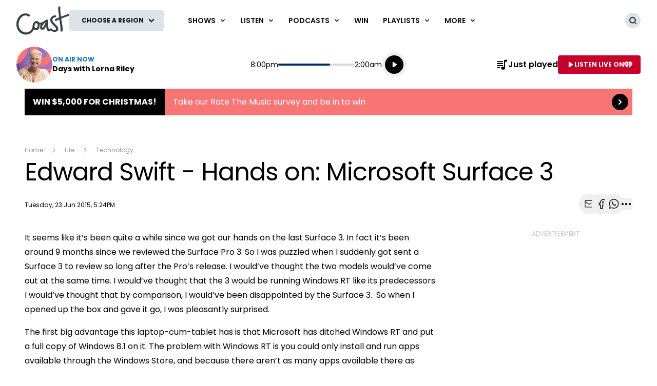

--- FILE ---
content_type: text/html; charset=utf-8
request_url: https://www.google.com/recaptcha/api2/aframe
body_size: 268
content:
<!DOCTYPE HTML><html><head><meta http-equiv="content-type" content="text/html; charset=UTF-8"></head><body><script nonce="GdNXm79VKIB9MfwF3Bv1Fg">/** Anti-fraud and anti-abuse applications only. See google.com/recaptcha */ try{var clients={'sodar':'https://pagead2.googlesyndication.com/pagead/sodar?'};window.addEventListener("message",function(a){try{if(a.source===window.parent){var b=JSON.parse(a.data);var c=clients[b['id']];if(c){var d=document.createElement('img');d.src=c+b['params']+'&rc='+(localStorage.getItem("rc::a")?sessionStorage.getItem("rc::b"):"");window.document.body.appendChild(d);sessionStorage.setItem("rc::e",parseInt(sessionStorage.getItem("rc::e")||0)+1);localStorage.setItem("rc::h",'1763078793538');}}}catch(b){}});window.parent.postMessage("_grecaptcha_ready", "*");}catch(b){}</script></body></html>

--- FILE ---
content_type: text/css
request_url: https://www.thecoast.net.nz/content/music/dist/tailwind.727fcdd765edba5422a6.css
body_size: 17620
content:
:root{--typography-display-2xl-light-font-size:72;--typography-display-2xl-light-text-decoration:none;--typography-display-2xl-light-font-family:Poppins;--typography-display-2xl-light-font-weight:300;--typography-display-2xl-light-font-style:normal;--typography-display-2xl-light-font-stretch:normal;--typography-display-2xl-light-letter-spacing:0;--typography-display-2xl-light-line-height:96;--typography-display-2xl-light-paragraph-indent:0;--typography-display-2xl-light-paragraph-spacing:72;--typography-display-2xl-light-text-case:none;--typography-display-2xl-normal-font-size:72;--typography-display-2xl-normal-text-decoration:none;--typography-display-2xl-normal-font-family:Poppins;--typography-display-2xl-normal-font-weight:400;--typography-display-2xl-normal-font-style:normal;--typography-display-2xl-normal-font-stretch:normal;--typography-display-2xl-normal-letter-spacing:0;--typography-display-2xl-normal-line-height:96;--typography-display-2xl-normal-paragraph-indent:0;--typography-display-2xl-normal-paragraph-spacing:72;--typography-display-2xl-normal-text-case:none;--typography-display-2xl-medium-font-size:72;--typography-display-2xl-medium-text-decoration:none;--typography-display-2xl-medium-font-family:Poppins;--typography-display-2xl-medium-font-weight:500;--typography-display-2xl-medium-font-style:normal;--typography-display-2xl-medium-font-stretch:normal;--typography-display-2xl-medium-letter-spacing:0;--typography-display-2xl-medium-line-height:96;--typography-display-2xl-medium-paragraph-indent:0;--typography-display-2xl-medium-paragraph-spacing:72;--typography-display-2xl-medium-text-case:none;--typography-display-2xl-semibold-font-size:72;--typography-display-2xl-semibold-text-decoration:none;--typography-display-2xl-semibold-font-family:Poppins;--typography-display-2xl-semibold-font-weight:600;--typography-display-2xl-semibold-font-style:normal;--typography-display-2xl-semibold-font-stretch:normal;--typography-display-2xl-semibold-letter-spacing:0;--typography-display-2xl-semibold-line-height:96;--typography-display-2xl-semibold-paragraph-indent:0;--typography-display-2xl-semibold-paragraph-spacing:72;--typography-display-2xl-semibold-text-case:none;--typography-display-2xl-bold-font-size:72;--typography-display-2xl-bold-text-decoration:none;--typography-display-2xl-bold-font-family:Poppins;--typography-display-2xl-bold-font-weight:700;--typography-display-2xl-bold-font-style:normal;--typography-display-2xl-bold-font-stretch:normal;--typography-display-2xl-bold-letter-spacing:0;--typography-display-2xl-bold-line-height:96;--typography-display-2xl-bold-paragraph-indent:0;--typography-display-2xl-bold-paragraph-spacing:72;--typography-display-2xl-bold-text-case:none;--typography-display-xl-light-font-size:60;--typography-display-xl-light-text-decoration:none;--typography-display-xl-light-font-family:Poppins;--typography-display-xl-light-font-weight:300;--typography-display-xl-light-font-style:normal;--typography-display-xl-light-font-stretch:normal;--typography-display-xl-light-letter-spacing:0;--typography-display-xl-light-line-height:72;--typography-display-xl-light-paragraph-indent:0;--typography-display-xl-light-paragraph-spacing:60;--typography-display-xl-light-text-case:none;--typography-display-xl-normal-font-size:60;--typography-display-xl-normal-text-decoration:none;--typography-display-xl-normal-font-family:Poppins;--typography-display-xl-normal-font-weight:400;--typography-display-xl-normal-font-style:normal;--typography-display-xl-normal-font-stretch:normal;--typography-display-xl-normal-letter-spacing:0;--typography-display-xl-normal-line-height:72;--typography-display-xl-normal-paragraph-indent:0;--typography-display-xl-normal-paragraph-spacing:60;--typography-display-xl-normal-text-case:none;--typography-display-xl-medium-font-size:60;--typography-display-xl-medium-text-decoration:none;--typography-display-xl-medium-font-family:Poppins;--typography-display-xl-medium-font-weight:500;--typography-display-xl-medium-font-style:normal;--typography-display-xl-medium-font-stretch:normal;--typography-display-xl-medium-letter-spacing:0;--typography-display-xl-medium-line-height:72;--typography-display-xl-medium-paragraph-indent:0;--typography-display-xl-medium-paragraph-spacing:60;--typography-display-xl-medium-text-case:none;--typography-display-xl-semibold-font-size:60;--typography-display-xl-semibold-text-decoration:none;--typography-display-xl-semibold-font-family:Poppins;--typography-display-xl-semibold-font-weight:600;--typography-display-xl-semibold-font-style:normal;--typography-display-xl-semibold-font-stretch:normal;--typography-display-xl-semibold-letter-spacing:0;--typography-display-xl-semibold-line-height:72;--typography-display-xl-semibold-paragraph-indent:0;--typography-display-xl-semibold-paragraph-spacing:60;--typography-display-xl-semibold-text-case:none;--typography-display-xl-bold-font-size:60;--typography-display-xl-bold-text-decoration:none;--typography-display-xl-bold-font-family:Poppins;--typography-display-xl-bold-font-weight:700;--typography-display-xl-bold-font-style:normal;--typography-display-xl-bold-font-stretch:normal;--typography-display-xl-bold-letter-spacing:0;--typography-display-xl-bold-line-height:72;--typography-display-xl-bold-paragraph-indent:0;--typography-display-xl-bold-paragraph-spacing:60;--typography-display-xl-bold-text-case:none;--typography-display-lg-light-font-size:48;--typography-display-lg-light-text-decoration:none;--typography-display-lg-light-font-family:Poppins;--typography-display-lg-light-font-weight:300;--typography-display-lg-light-font-style:normal;--typography-display-lg-light-font-stretch:normal;--typography-display-lg-light-letter-spacing:0;--typography-display-lg-light-line-height:60;--typography-display-lg-light-paragraph-indent:0;--typography-display-lg-light-paragraph-spacing:48;--typography-display-lg-light-text-case:none;--typography-display-lg-normal-font-size:48;--typography-display-lg-normal-text-decoration:none;--typography-display-lg-normal-font-family:Poppins;--typography-display-lg-normal-font-weight:400;--typography-display-lg-normal-font-style:normal;--typography-display-lg-normal-font-stretch:normal;--typography-display-lg-normal-letter-spacing:0;--typography-display-lg-normal-line-height:60;--typography-display-lg-normal-paragraph-indent:0;--typography-display-lg-normal-paragraph-spacing:48;--typography-display-lg-normal-text-case:none;--typography-display-lg-medium-font-size:48;--typography-display-lg-medium-text-decoration:none;--typography-display-lg-medium-font-family:Poppins;--typography-display-lg-medium-font-weight:500;--typography-display-lg-medium-font-style:normal;--typography-display-lg-medium-font-stretch:normal;--typography-display-lg-medium-letter-spacing:0;--typography-display-lg-medium-line-height:60;--typography-display-lg-medium-paragraph-indent:0;--typography-display-lg-medium-paragraph-spacing:48;--typography-display-lg-medium-text-case:none;--typography-display-lg-semibold-font-size:48;--typography-display-lg-semibold-text-decoration:none;--typography-display-lg-semibold-font-family:Poppins;--typography-display-lg-semibold-font-weight:600;--typography-display-lg-semibold-font-style:normal;--typography-display-lg-semibold-font-stretch:normal;--typography-display-lg-semibold-letter-spacing:0;--typography-display-lg-semibold-line-height:60;--typography-display-lg-semibold-paragraph-indent:0;--typography-display-lg-semibold-paragraph-spacing:48;--typography-display-lg-semibold-text-case:none;--typography-display-lg-bold-font-size:48;--typography-display-lg-bold-text-decoration:none;--typography-display-lg-bold-font-family:Poppins;--typography-display-lg-bold-font-weight:700;--typography-display-lg-bold-font-style:normal;--typography-display-lg-bold-font-stretch:normal;--typography-display-lg-bold-letter-spacing:0;--typography-display-lg-bold-line-height:60;--typography-display-lg-bold-paragraph-indent:0;--typography-display-lg-bold-paragraph-spacing:48;--typography-display-lg-bold-text-case:none;--typography-display-md-light-font-size:36;--typography-display-md-light-text-decoration:none;--typography-display-md-light-font-family:Poppins;--typography-display-md-light-font-weight:300;--typography-display-md-light-font-style:normal;--typography-display-md-light-font-stretch:normal;--typography-display-md-light-letter-spacing:0;--typography-display-md-light-line-height:44;--typography-display-md-light-paragraph-indent:0;--typography-display-md-light-paragraph-spacing:36;--typography-display-md-light-text-case:none;--typography-display-md-normal-font-size:36;--typography-display-md-normal-text-decoration:none;--typography-display-md-normal-font-family:Poppins;--typography-display-md-normal-font-weight:400;--typography-display-md-normal-font-style:normal;--typography-display-md-normal-font-stretch:normal;--typography-display-md-normal-letter-spacing:0;--typography-display-md-normal-line-height:44;--typography-display-md-normal-paragraph-indent:0;--typography-display-md-normal-paragraph-spacing:36;--typography-display-md-normal-text-case:none;--typography-display-md-medium-font-size:36;--typography-display-md-medium-text-decoration:none;--typography-display-md-medium-font-family:Poppins;--typography-display-md-medium-font-weight:500;--typography-display-md-medium-font-style:normal;--typography-display-md-medium-font-stretch:normal;--typography-display-md-medium-letter-spacing:0;--typography-display-md-medium-line-height:44;--typography-display-md-medium-paragraph-indent:0;--typography-display-md-medium-paragraph-spacing:36;--typography-display-md-medium-text-case:none;--typography-display-md-bold-font-size:36;--typography-display-md-bold-text-decoration:none;--typography-display-md-bold-font-family:Poppins;--typography-display-md-bold-font-weight:700;--typography-display-md-bold-font-style:normal;--typography-display-md-bold-font-stretch:normal;--typography-display-md-bold-letter-spacing:0;--typography-display-md-bold-line-height:44;--typography-display-md-bold-paragraph-indent:0;--typography-display-md-bold-paragraph-spacing:36;--typography-display-md-bold-text-case:none;--typography-display-sm-light-font-size:30;--typography-display-sm-light-text-decoration:none;--typography-display-sm-light-font-family:Poppins;--typography-display-sm-light-font-weight:300;--typography-display-sm-light-font-style:normal;--typography-display-sm-light-font-stretch:normal;--typography-display-sm-light-letter-spacing:0;--typography-display-sm-light-line-height:38;--typography-display-sm-light-paragraph-indent:0;--typography-display-sm-light-paragraph-spacing:30;--typography-display-sm-light-text-case:none;--typography-display-sm-normal-font-size:30;--typography-display-sm-normal-text-decoration:none;--typography-display-sm-normal-font-family:Poppins;--typography-display-sm-normal-font-weight:400;--typography-display-sm-normal-font-style:normal;--typography-display-sm-normal-font-stretch:normal;--typography-display-sm-normal-letter-spacing:0;--typography-display-sm-normal-line-height:38;--typography-display-sm-normal-paragraph-indent:0;--typography-display-sm-normal-paragraph-spacing:30;--typography-display-sm-normal-text-case:none;--typography-display-sm-medium-font-size:30;--typography-display-sm-medium-text-decoration:none;--typography-display-sm-medium-font-family:Poppins;--typography-display-sm-medium-font-weight:500;--typography-display-sm-medium-font-style:normal;--typography-display-sm-medium-font-stretch:normal;--typography-display-sm-medium-letter-spacing:0;--typography-display-sm-medium-line-height:38;--typography-display-sm-medium-paragraph-indent:0;--typography-display-sm-medium-paragraph-spacing:30;--typography-display-sm-medium-text-case:none;--typography-display-sm-bold-font-size:30;--typography-display-sm-bold-text-decoration:none;--typography-display-sm-bold-font-family:Poppins;--typography-display-sm-bold-font-weight:700;--typography-display-sm-bold-font-style:normal;--typography-display-sm-bold-font-stretch:normal;--typography-display-sm-bold-letter-spacing:0;--typography-display-sm-bold-line-height:38;--typography-display-sm-bold-paragraph-indent:0;--typography-display-sm-bold-paragraph-spacing:30;--typography-display-sm-bold-text-case:none;--typography-display-xs-light-font-size:24;--typography-display-xs-light-text-decoration:none;--typography-display-xs-light-font-family:Poppins;--typography-display-xs-light-font-weight:300;--typography-display-xs-light-font-style:normal;--typography-display-xs-light-font-stretch:normal;--typography-display-xs-light-letter-spacing:0;--typography-display-xs-light-line-height:32;--typography-display-xs-light-paragraph-indent:0;--typography-display-xs-light-paragraph-spacing:24;--typography-display-xs-light-text-case:none;--typography-display-xs-normal-font-size:24;--typography-display-xs-normal-text-decoration:none;--typography-display-xs-normal-font-family:Poppins;--typography-display-xs-normal-font-weight:400;--typography-display-xs-normal-font-style:normal;--typography-display-xs-normal-font-stretch:normal;--typography-display-xs-normal-letter-spacing:0;--typography-display-xs-normal-line-height:32;--typography-display-xs-normal-paragraph-indent:0;--typography-display-xs-normal-paragraph-spacing:24;--typography-display-xs-normal-text-case:none;--typography-display-xs-medium-font-size:24;--typography-display-xs-medium-text-decoration:none;--typography-display-xs-medium-font-family:Poppins;--typography-display-xs-medium-font-weight:500;--typography-display-xs-medium-font-style:normal;--typography-display-xs-medium-font-stretch:normal;--typography-display-xs-medium-letter-spacing:0;--typography-display-xs-medium-line-height:32;--typography-display-xs-medium-paragraph-indent:0;--typography-display-xs-medium-paragraph-spacing:24;--typography-display-xs-medium-text-case:none;--typography-display-xs-bold-font-size:24;--typography-display-xs-bold-text-decoration:none;--typography-display-xs-bold-font-family:Poppins;--typography-display-xs-bold-font-weight:700;--typography-display-xs-bold-font-style:normal;--typography-display-xs-bold-font-stretch:normal;--typography-display-xs-bold-letter-spacing:0;--typography-display-xs-bold-line-height:32;--typography-display-xs-bold-paragraph-indent:0;--typography-display-xs-bold-paragraph-spacing:24;--typography-display-xs-bold-text-case:none;--typography-headings-heading-1-font-size:36;--typography-headings-heading-1-text-decoration:none;--typography-headings-heading-1-font-family:Poppins;--typography-headings-heading-1-font-weight:600;--typography-headings-heading-1-font-style:normal;--typography-headings-heading-1-font-stretch:normal;--typography-headings-heading-1-letter-spacing:0;--typography-headings-heading-1-line-height:44;--typography-headings-heading-1-paragraph-indent:0;--typography-headings-heading-1-paragraph-spacing:36;--typography-headings-heading-1-text-case:none;--typography-headings-heading-2-font-size:30;--typography-headings-heading-2-text-decoration:none;--typography-headings-heading-2-font-family:Poppins;--typography-headings-heading-2-font-weight:600;--typography-headings-heading-2-font-style:normal;--typography-headings-heading-2-font-stretch:normal;--typography-headings-heading-2-letter-spacing:0;--typography-headings-heading-2-line-height:38;--typography-headings-heading-2-paragraph-indent:0;--typography-headings-heading-2-paragraph-spacing:30;--typography-headings-heading-2-text-case:none;--typography-headings-heading-3-font-size:24;--typography-headings-heading-3-text-decoration:none;--typography-headings-heading-3-font-family:Poppins;--typography-headings-heading-3-font-weight:600;--typography-headings-heading-3-font-style:normal;--typography-headings-heading-3-font-stretch:normal;--typography-headings-heading-3-letter-spacing:0;--typography-headings-heading-3-line-height:32;--typography-headings-heading-3-paragraph-indent:0;--typography-headings-heading-3-paragraph-spacing:24;--typography-headings-heading-3-text-case:none;--typography-headings-heading-4-font-size:20;--typography-headings-heading-4-text-decoration:none;--typography-headings-heading-4-font-family:Poppins;--typography-headings-heading-4-font-weight:600;--typography-headings-heading-4-font-style:normal;--typography-headings-heading-4-font-stretch:normal;--typography-headings-heading-4-letter-spacing:0;--typography-headings-heading-4-line-height:30;--typography-headings-heading-4-paragraph-indent:0;--typography-headings-heading-4-paragraph-spacing:20;--typography-headings-heading-4-text-case:none;--typography-headings-heading-5-font-size:16;--typography-headings-heading-5-text-decoration:none;--typography-headings-heading-5-font-family:Nunito Sans;--typography-headings-heading-5-font-weight:600;--typography-headings-heading-5-font-style:normal;--typography-headings-heading-5-font-stretch:normal;--typography-headings-heading-5-letter-spacing:0;--typography-headings-heading-5-line-height:24;--typography-headings-heading-5-paragraph-indent:0;--typography-headings-heading-5-paragraph-spacing:16;--typography-headings-heading-5-text-case:none;--typography-text-2xl-light-font-size:24;--typography-text-2xl-light-text-decoration:none;--typography-text-2xl-light-font-family:Nunito Sans;--typography-text-2xl-light-font-weight:300;--typography-text-2xl-light-font-style:normal;--typography-text-2xl-light-font-stretch:normal;--typography-text-2xl-light-letter-spacing:-0.01em;--typography-text-2xl-light-line-height:36;--typography-text-2xl-light-paragraph-indent:0;--typography-text-2xl-light-paragraph-spacing:24;--typography-text-2xl-light-text-case:none;--typography-text-2xl-normal-font-size:24;--typography-text-2xl-normal-text-decoration:none;--typography-text-2xl-normal-font-family:Nunito Sans;--typography-text-2xl-normal-font-weight:400;--typography-text-2xl-normal-font-style:normal;--typography-text-2xl-normal-font-stretch:normal;--typography-text-2xl-normal-letter-spacing:-0.01em;--typography-text-2xl-normal-line-height:36;--typography-text-2xl-normal-paragraph-indent:0;--typography-text-2xl-normal-paragraph-spacing:24;--typography-text-2xl-normal-text-case:none;--typography-text-2xl-semibold-font-size:24;--typography-text-2xl-semibold-text-decoration:none;--typography-text-2xl-semibold-font-family:Nunito Sans;--typography-text-2xl-semibold-font-weight:600;--typography-text-2xl-semibold-font-style:normal;--typography-text-2xl-semibold-font-stretch:normal;--typography-text-2xl-semibold-letter-spacing:-0.01em;--typography-text-2xl-semibold-line-height:36;--typography-text-2xl-semibold-paragraph-indent:0;--typography-text-2xl-semibold-paragraph-spacing:24;--typography-text-2xl-semibold-text-case:none;--typography-text-2xl-bold-font-size:24;--typography-text-2xl-bold-text-decoration:none;--typography-text-2xl-bold-font-family:Nunito Sans;--typography-text-2xl-bold-font-weight:700;--typography-text-2xl-bold-font-style:normal;--typography-text-2xl-bold-font-stretch:normal;--typography-text-2xl-bold-letter-spacing:-0.01em;--typography-text-2xl-bold-line-height:36;--typography-text-2xl-bold-paragraph-indent:0;--typography-text-2xl-bold-paragraph-spacing:24;--typography-text-2xl-bold-text-case:none;--typography-text-2xl-hyperlink-font-size:24;--typography-text-2xl-hyperlink-text-decoration:underline;--typography-text-2xl-hyperlink-font-family:Nunito Sans;--typography-text-2xl-hyperlink-font-weight:400;--typography-text-2xl-hyperlink-font-style:normal;--typography-text-2xl-hyperlink-font-stretch:normal;--typography-text-2xl-hyperlink-letter-spacing:-0.01em;--typography-text-2xl-hyperlink-line-height:36;--typography-text-2xl-hyperlink-paragraph-indent:0;--typography-text-2xl-hyperlink-paragraph-spacing:24;--typography-text-2xl-hyperlink-text-case:none;--typography-text-xl-light-font-size:20;--typography-text-xl-light-text-decoration:none;--typography-text-xl-light-font-family:Nunito Sans;--typography-text-xl-light-font-weight:300;--typography-text-xl-light-font-style:normal;--typography-text-xl-light-font-stretch:normal;--typography-text-xl-light-letter-spacing:-0.01em;--typography-text-xl-light-line-height:30;--typography-text-xl-light-paragraph-indent:0;--typography-text-xl-light-paragraph-spacing:20;--typography-text-xl-light-text-case:none;--typography-text-xl-normal-font-size:20;--typography-text-xl-normal-text-decoration:none;--typography-text-xl-normal-font-family:Nunito Sans;--typography-text-xl-normal-font-weight:400;--typography-text-xl-normal-font-style:normal;--typography-text-xl-normal-font-stretch:normal;--typography-text-xl-normal-letter-spacing:-0.01em;--typography-text-xl-normal-line-height:30;--typography-text-xl-normal-paragraph-indent:0;--typography-text-xl-normal-paragraph-spacing:20;--typography-text-xl-normal-text-case:none;--typography-text-xl-bold-font-size:20;--typography-text-xl-bold-text-decoration:none;--typography-text-xl-bold-font-family:Nunito Sans;--typography-text-xl-bold-font-weight:700;--typography-text-xl-bold-font-style:normal;--typography-text-xl-bold-font-stretch:normal;--typography-text-xl-bold-letter-spacing:-0.01em;--typography-text-xl-bold-line-height:30;--typography-text-xl-bold-paragraph-indent:0;--typography-text-xl-bold-paragraph-spacing:20;--typography-text-xl-bold-text-case:none;--typography-text-xl-semibold-font-size:20;--typography-text-xl-semibold-text-decoration:none;--typography-text-xl-semibold-font-family:Nunito Sans;--typography-text-xl-semibold-font-weight:600;--typography-text-xl-semibold-font-style:normal;--typography-text-xl-semibold-font-stretch:normal;--typography-text-xl-semibold-letter-spacing:-0.01em;--typography-text-xl-semibold-line-height:30;--typography-text-xl-semibold-paragraph-indent:0;--typography-text-xl-semibold-paragraph-spacing:20;--typography-text-xl-semibold-text-case:none;--typography-text-xl-semibold-italic-font-size:20;--typography-text-xl-semibold-italic-text-decoration:none;--typography-text-xl-semibold-italic-font-family:Nunito Sans;--typography-text-xl-semibold-italic-font-weight:600;--typography-text-xl-semibold-italic-font-style:italic;--typography-text-xl-semibold-italic-font-stretch:normal;--typography-text-xl-semibold-italic-letter-spacing:-0.01em;--typography-text-xl-semibold-italic-line-height:30;--typography-text-xl-semibold-italic-paragraph-indent:0;--typography-text-xl-semibold-italic-paragraph-spacing:20;--typography-text-xl-semibold-italic-text-case:none;--typography-text-xl-hyperlink-font-size:20;--typography-text-xl-hyperlink-text-decoration:underline;--typography-text-xl-hyperlink-font-family:Nunito Sans;--typography-text-xl-hyperlink-font-weight:400;--typography-text-xl-hyperlink-font-style:normal;--typography-text-xl-hyperlink-font-stretch:normal;--typography-text-xl-hyperlink-letter-spacing:-0.01em;--typography-text-xl-hyperlink-line-height:30;--typography-text-xl-hyperlink-paragraph-indent:0;--typography-text-xl-hyperlink-paragraph-spacing:20;--typography-text-xl-hyperlink-text-case:none;--typography-text-lg-light-font-size:18;--typography-text-lg-light-text-decoration:none;--typography-text-lg-light-font-family:Nunito Sans;--typography-text-lg-light-font-weight:300;--typography-text-lg-light-font-style:normal;--typography-text-lg-light-font-stretch:normal;--typography-text-lg-light-letter-spacing:-0.01em;--typography-text-lg-light-line-height:28;--typography-text-lg-light-paragraph-indent:0;--typography-text-lg-light-paragraph-spacing:18;--typography-text-lg-light-text-case:none;--typography-text-lg-normal-font-size:18;--typography-text-lg-normal-text-decoration:none;--typography-text-lg-normal-font-family:Nunito Sans;--typography-text-lg-normal-font-weight:400;--typography-text-lg-normal-font-style:normal;--typography-text-lg-normal-font-stretch:normal;--typography-text-lg-normal-letter-spacing:-0.01em;--typography-text-lg-normal-line-height:28;--typography-text-lg-normal-paragraph-indent:0;--typography-text-lg-normal-paragraph-spacing:18;--typography-text-lg-normal-text-case:none;--typography-text-lg-semibold-font-size:18;--typography-text-lg-semibold-text-decoration:none;--typography-text-lg-semibold-font-family:Nunito Sans;--typography-text-lg-semibold-font-weight:600;--typography-text-lg-semibold-font-style:normal;--typography-text-lg-semibold-font-stretch:normal;--typography-text-lg-semibold-letter-spacing:-0.01em;--typography-text-lg-semibold-line-height:28;--typography-text-lg-semibold-paragraph-indent:0;--typography-text-lg-semibold-paragraph-spacing:18;--typography-text-lg-semibold-text-case:none;--typography-text-lg-bold-font-size:18;--typography-text-lg-bold-text-decoration:none;--typography-text-lg-bold-font-family:Nunito Sans;--typography-text-lg-bold-font-weight:700;--typography-text-lg-bold-font-style:normal;--typography-text-lg-bold-font-stretch:normal;--typography-text-lg-bold-letter-spacing:-0.01em;--typography-text-lg-bold-line-height:28;--typography-text-lg-bold-paragraph-indent:0;--typography-text-lg-bold-paragraph-spacing:18;--typography-text-lg-bold-text-case:none;--typography-text-lg-hyperlink-font-size:18;--typography-text-lg-hyperlink-text-decoration:underline;--typography-text-lg-hyperlink-font-family:Nunito Sans;--typography-text-lg-hyperlink-font-weight:400;--typography-text-lg-hyperlink-font-style:normal;--typography-text-lg-hyperlink-font-stretch:normal;--typography-text-lg-hyperlink-letter-spacing:-0.01em;--typography-text-lg-hyperlink-line-height:28;--typography-text-lg-hyperlink-paragraph-indent:0;--typography-text-lg-hyperlink-paragraph-spacing:18;--typography-text-lg-hyperlink-text-case:none;--typography-text-md-light-font-size:16;--typography-text-md-light-text-decoration:none;--typography-text-md-light-font-family:Nunito Sans;--typography-text-md-light-font-weight:300;--typography-text-md-light-font-style:normal;--typography-text-md-light-font-stretch:normal;--typography-text-md-light-letter-spacing:-0.01em;--typography-text-md-light-line-height:24;--typography-text-md-light-paragraph-indent:0;--typography-text-md-light-paragraph-spacing:16;--typography-text-md-light-text-case:none;--typography-text-md-normal-font-size:16;--typography-text-md-normal-text-decoration:none;--typography-text-md-normal-font-family:Nunito Sans;--typography-text-md-normal-font-weight:400;--typography-text-md-normal-font-style:normal;--typography-text-md-normal-font-stretch:normal;--typography-text-md-normal-letter-spacing:-0.01em;--typography-text-md-normal-line-height:24;--typography-text-md-normal-paragraph-indent:0;--typography-text-md-normal-paragraph-spacing:16;--typography-text-md-normal-text-case:none;--typography-text-md-bold-font-size:16;--typography-text-md-bold-text-decoration:none;--typography-text-md-bold-font-family:Nunito Sans;--typography-text-md-bold-font-weight:700;--typography-text-md-bold-font-style:normal;--typography-text-md-bold-font-stretch:normal;--typography-text-md-bold-letter-spacing:-0.01em;--typography-text-md-bold-line-height:24;--typography-text-md-bold-paragraph-indent:0;--typography-text-md-bold-paragraph-spacing:16;--typography-text-md-bold-text-case:none;--typography-text-md-hyperlink-font-size:16;--typography-text-md-hyperlink-text-decoration:underline;--typography-text-md-hyperlink-font-family:Nunito Sans;--typography-text-md-hyperlink-font-weight:400;--typography-text-md-hyperlink-font-style:normal;--typography-text-md-hyperlink-font-stretch:normal;--typography-text-md-hyperlink-letter-spacing:-0.01em;--typography-text-md-hyperlink-line-height:24;--typography-text-md-hyperlink-paragraph-indent:0;--typography-text-md-hyperlink-paragraph-spacing:16;--typography-text-md-hyperlink-text-case:none;--typography-text-md-medium-underline-font-size:16;--typography-text-md-medium-underline-text-decoration:underline;--typography-text-md-medium-underline-font-family:Nunito Sans;--typography-text-md-medium-underline-font-weight:600;--typography-text-md-medium-underline-font-style:normal;--typography-text-md-medium-underline-font-stretch:normal;--typography-text-md-medium-underline-letter-spacing:-0.01em;--typography-text-md-medium-underline-line-height:24;--typography-text-md-medium-underline-paragraph-indent:0;--typography-text-md-medium-underline-paragraph-spacing:16;--typography-text-md-medium-underline-text-case:none;--typography-text-sm-light-font-size:14;--typography-text-sm-light-text-decoration:none;--typography-text-sm-light-font-family:Nunito Sans;--typography-text-sm-light-font-weight:300;--typography-text-sm-light-font-style:normal;--typography-text-sm-light-font-stretch:normal;--typography-text-sm-light-letter-spacing:-0.01em;--typography-text-sm-light-line-height:21;--typography-text-sm-light-paragraph-indent:0;--typography-text-sm-light-paragraph-spacing:14;--typography-text-sm-light-text-case:none;--typography-text-sm-normal-font-size:14;--typography-text-sm-normal-text-decoration:none;--typography-text-sm-normal-font-family:Nunito Sans;--typography-text-sm-normal-font-weight:400;--typography-text-sm-normal-font-style:normal;--typography-text-sm-normal-font-stretch:normal;--typography-text-sm-normal-letter-spacing:-0.01em;--typography-text-sm-normal-line-height:21;--typography-text-sm-normal-paragraph-indent:0;--typography-text-sm-normal-paragraph-spacing:14;--typography-text-sm-normal-text-case:none;--typography-text-sm-semibold-font-size:14;--typography-text-sm-semibold-text-decoration:none;--typography-text-sm-semibold-font-family:Nunito Sans;--typography-text-sm-semibold-font-weight:600;--typography-text-sm-semibold-font-style:normal;--typography-text-sm-semibold-font-stretch:normal;--typography-text-sm-semibold-letter-spacing:-0.01em;--typography-text-sm-semibold-line-height:21;--typography-text-sm-semibold-paragraph-indent:0;--typography-text-sm-semibold-paragraph-spacing:14;--typography-text-sm-semibold-text-case:none;--typography-text-sm-bold-font-size:14;--typography-text-sm-bold-text-decoration:none;--typography-text-sm-bold-font-family:Nunito Sans;--typography-text-sm-bold-font-weight:700;--typography-text-sm-bold-font-style:normal;--typography-text-sm-bold-font-stretch:normal;--typography-text-sm-bold-letter-spacing:-0.01em;--typography-text-sm-bold-line-height:21;--typography-text-sm-bold-paragraph-indent:0;--typography-text-sm-bold-paragraph-spacing:14;--typography-text-sm-bold-text-case:none;--typography-text-sm-hyperlink-font-size:14;--typography-text-sm-hyperlink-text-decoration:underline;--typography-text-sm-hyperlink-font-family:Nunito Sans;--typography-text-sm-hyperlink-font-weight:400;--typography-text-sm-hyperlink-font-style:normal;--typography-text-sm-hyperlink-font-stretch:normal;--typography-text-sm-hyperlink-letter-spacing:-0.01em;--typography-text-sm-hyperlink-line-height:21;--typography-text-sm-hyperlink-paragraph-indent:0;--typography-text-sm-hyperlink-paragraph-spacing:14;--typography-text-sm-hyperlink-text-case:none;--typography-text-xs-light-font-size:12;--typography-text-xs-light-text-decoration:none;--typography-text-xs-light-font-family:Nunito Sans;--typography-text-xs-light-font-weight:300;--typography-text-xs-light-font-style:normal;--typography-text-xs-light-font-stretch:normal;--typography-text-xs-light-letter-spacing:-0.01em;--typography-text-xs-light-line-height:16;--typography-text-xs-light-paragraph-indent:0;--typography-text-xs-light-paragraph-spacing:12;--typography-text-xs-light-text-case:none;--typography-text-xs-normal-font-size:12;--typography-text-xs-normal-text-decoration:none;--typography-text-xs-normal-font-family:Nunito Sans;--typography-text-xs-normal-font-weight:400;--typography-text-xs-normal-font-style:normal;--typography-text-xs-normal-font-stretch:normal;--typography-text-xs-normal-letter-spacing:-0.01em;--typography-text-xs-normal-line-height:16;--typography-text-xs-normal-paragraph-indent:0;--typography-text-xs-normal-paragraph-spacing:12;--typography-text-xs-normal-text-case:none;--typography-text-xs-semibold-font-size:12;--typography-text-xs-semibold-text-decoration:none;--typography-text-xs-semibold-font-family:Nunito Sans;--typography-text-xs-semibold-font-weight:600;--typography-text-xs-semibold-font-style:normal;--typography-text-xs-semibold-font-stretch:normal;--typography-text-xs-semibold-letter-spacing:-0.01em;--typography-text-xs-semibold-line-height:16;--typography-text-xs-semibold-paragraph-indent:0;--typography-text-xs-semibold-paragraph-spacing:12;--typography-text-xs-semibold-text-case:none;--typography-text-xs-bold-font-size:12;--typography-text-xs-bold-text-decoration:none;--typography-text-xs-bold-font-family:Nunito Sans;--typography-text-xs-bold-font-weight:700;--typography-text-xs-bold-font-style:normal;--typography-text-xs-bold-font-stretch:normal;--typography-text-xs-bold-letter-spacing:-0.01em;--typography-text-xs-bold-line-height:16;--typography-text-xs-bold-paragraph-indent:0;--typography-text-xs-bold-paragraph-spacing:12;--typography-text-xs-bold-text-case:none;--typography-text-xs-hyperlink-font-size:12;--typography-text-xs-hyperlink-text-decoration:underline;--typography-text-xs-hyperlink-font-family:Nunito Sans;--typography-text-xs-hyperlink-font-weight:400;--typography-text-xs-hyperlink-font-style:normal;--typography-text-xs-hyperlink-font-stretch:normal;--typography-text-xs-hyperlink-letter-spacing:-0.01em;--typography-text-xs-hyperlink-line-height:16;--typography-text-xs-hyperlink-paragraph-indent:0;--typography-text-xs-hyperlink-paragraph-spacing:12;--typography-text-xs-hyperlink-text-case:none;--typography-text-2xs-light-font-size:11;--typography-text-2xs-light-text-decoration:none;--typography-text-2xs-light-font-family:Nunito Sans;--typography-text-2xs-light-font-weight:300;--typography-text-2xs-light-font-style:normal;--typography-text-2xs-light-font-stretch:normal;--typography-text-2xs-light-letter-spacing:-0.01em;--typography-text-2xs-light-line-height:16;--typography-text-2xs-light-paragraph-indent:0;--typography-text-2xs-light-paragraph-spacing:12;--typography-text-2xs-light-text-case:none;--typography-text-2xs-normal-font-size:10;--typography-text-2xs-normal-text-decoration:none;--typography-text-2xs-normal-font-family:Nunito Sans;--typography-text-2xs-normal-font-weight:400;--typography-text-2xs-normal-font-style:normal;--typography-text-2xs-normal-font-stretch:normal;--typography-text-2xs-normal-letter-spacing:-0.01em;--typography-text-2xs-normal-line-height:16;--typography-text-2xs-normal-paragraph-indent:0;--typography-text-2xs-normal-paragraph-spacing:12;--typography-text-2xs-normal-text-case:none;--typography-text-2xs-semibold-font-size:10;--typography-text-2xs-semibold-text-decoration:none;--typography-text-2xs-semibold-font-family:Nunito Sans;--typography-text-2xs-semibold-font-weight:600;--typography-text-2xs-semibold-font-style:normal;--typography-text-2xs-semibold-font-stretch:normal;--typography-text-2xs-semibold-letter-spacing:-0.01em;--typography-text-2xs-semibold-line-height:16;--typography-text-2xs-semibold-paragraph-indent:0;--typography-text-2xs-semibold-paragraph-spacing:12;--typography-text-2xs-semibold-text-case:none;--typography-text-2xs-bold-font-size:10;--typography-text-2xs-bold-text-decoration:none;--typography-text-2xs-bold-font-family:Nunito Sans;--typography-text-2xs-bold-font-weight:700;--typography-text-2xs-bold-font-style:normal;--typography-text-2xs-bold-font-stretch:normal;--typography-text-2xs-bold-letter-spacing:-0.01em;--typography-text-2xs-bold-line-height:16;--typography-text-2xs-bold-paragraph-indent:0;--typography-text-2xs-bold-paragraph-spacing:12;--typography-text-2xs-bold-text-case:none;--typography-text-2xs-hyperlink-font-size:10;--typography-text-2xs-hyperlink-text-decoration:underline;--typography-text-2xs-hyperlink-font-family:Nunito Sans;--typography-text-2xs-hyperlink-font-weight:400;--typography-text-2xs-hyperlink-font-style:normal;--typography-text-2xs-hyperlink-font-stretch:normal;--typography-text-2xs-hyperlink-letter-spacing:-0.01em;--typography-text-2xs-hyperlink-line-height:16;--typography-text-2xs-hyperlink-paragraph-indent:0;--typography-text-2xs-hyperlink-paragraph-spacing:12;--typography-text-2xs-hyperlink-text-case:none;--typography-text-3xs-light-font-size:10;--typography-text-3xs-light-text-decoration:none;--typography-text-3xs-light-font-family:Nunito Sans;--typography-text-3xs-light-font-weight:300;--typography-text-3xs-light-font-style:normal;--typography-text-3xs-light-font-stretch:normal;--typography-text-3xs-light-letter-spacing:-0.01em;--typography-text-3xs-light-line-height:12;--typography-text-3xs-light-paragraph-indent:0;--typography-text-3xs-light-paragraph-spacing:12;--typography-text-3xs-light-text-case:none;--typography-text-3xs-normal-font-size:8;--typography-text-3xs-normal-text-decoration:none;--typography-text-3xs-normal-font-family:Nunito Sans;--typography-text-3xs-normal-font-weight:400;--typography-text-3xs-normal-font-style:normal;--typography-text-3xs-normal-font-stretch:normal;--typography-text-3xs-normal-letter-spacing:-0.01em;--typography-text-3xs-normal-line-height:12;--typography-text-3xs-normal-paragraph-indent:0;--typography-text-3xs-normal-paragraph-spacing:12;--typography-text-3xs-normal-text-case:none;--typography-text-3xs-semibold-font-size:8;--typography-text-3xs-semibold-text-decoration:none;--typography-text-3xs-semibold-font-family:Nunito Sans;--typography-text-3xs-semibold-font-weight:600;--typography-text-3xs-semibold-font-style:normal;--typography-text-3xs-semibold-font-stretch:normal;--typography-text-3xs-semibold-letter-spacing:-0.01em;--typography-text-3xs-semibold-line-height:12;--typography-text-3xs-semibold-paragraph-indent:0;--typography-text-3xs-semibold-paragraph-spacing:12;--typography-text-3xs-semibold-text-case:none;--typography-text-3xs-bold-font-size:8;--typography-text-3xs-bold-text-decoration:none;--typography-text-3xs-bold-font-family:Nunito Sans;--typography-text-3xs-bold-font-weight:700;--typography-text-3xs-bold-font-style:normal;--typography-text-3xs-bold-font-stretch:normal;--typography-text-3xs-bold-letter-spacing:-0.01em;--typography-text-3xs-bold-line-height:12;--typography-text-3xs-bold-paragraph-indent:0;--typography-text-3xs-bold-paragraph-spacing:12;--typography-text-3xs-bold-text-case:none;--typography-text-3xs-hyperlink-font-size:8;--typography-text-3xs-hyperlink-text-decoration:underline;--typography-text-3xs-hyperlink-font-family:Nunito Sans;--typography-text-3xs-hyperlink-font-weight:400;--typography-text-3xs-hyperlink-font-style:normal;--typography-text-3xs-hyperlink-font-stretch:normal;--typography-text-3xs-hyperlink-letter-spacing:-0.01em;--typography-text-3xs-hyperlink-line-height:12;--typography-text-3xs-hyperlink-paragraph-indent:0;--typography-text-3xs-hyperlink-paragraph-spacing:12;--typography-text-3xs-hyperlink-text-case:none;--primary-color-h:0;--primary-color-s:0%;--primary-color-l:75%;--primary-color:hsl(var(--primary-color-h),var(--primary-color-s),var(--primary-color-l));--brand-iheart-color:#c7002b;--brand-iheart-border-color:#c7002b;--brand-iheart-text-color:#fff;--brand-iheart-hover-color:#212121;--brand-iheart-border-hover-color:#212121;--brand-iheart-text-hover-color:#fff;--background-color:#fff;--background-shade-color:rgba(0,0,0,.8);--background-loading-color:#e6e6e6;--background-hover-color:rgba(0,0,0,.04);--background-focus-color:rgba(0,0,0,.12);--background-active-color:rgba(0,0,0,.12);--background-selected-color:#000;--background-hover-color:#f2f2f2;--background-focus-color:#f2f2f2;--border-color:rgba(0,0,0,.12);--border-loading-color:rgba(0,0,0,.12);--border-hover-color:rgba(0,0,0,.12);--border-focus-color:rgba(0,0,0,.12);--border-active-color:rgba(0,0,0,.12);--border-selected-color:#000;--outline-color:#000;--outline-focus-color:#000;--outline-color:#fff;--outline-hover-color:#f2f2f2;--outline-focus-color:#f2f2f2;--text-color:#000;--text-faint-color-h:0;--text-faint-color-s:0%;--text-faint-color-l:38%;--text-faint-color:hsl(var(--text-faint-color-h),var(--text-faint-color-s),var(--text-faint-color-l));--figcaptions-color:#737373;--hover-color:var(--text-color);--active-color:var(--text-color);--selected-color:var(--text-color);--link-color:#000;--link-hover-color:#000;--separator-color:var(--text-color);--blockquote-color:#000;--blockquote-border-color:#f5f5f5;--blockquote-background-color:#f5f5f5;--button-color:var(--primary-color);--button-border-color:var(--button-color);--button-outline-color:#0a0a0a;--button-text-color:#fff;--button-hover-color:#0a0a0a;--button-border-hover-color:#0a0a0a;--button-text-hover-color:#fff;--button-outline-focus-color:#0a0a0a;--button-secondary-color:#dde4e9;--button-secondary-border-color:#dde4e9;--button-secondary-text-color:#0a0a0a;--button-secondary-hover-color:#000;--button-secondary-border-hover-color:#000;--button-secondary-text-hover-color:#fff;--button-dark-color:#000;--button-dark-border-color:#000;--button-dark-text-color:#fff;--button-dark-hover-color:var(--primary-color);--button-dark-border-hover-color:var(--primary-color);--button-dark-text-hover-color:#fff;--button-iheart-color:var(--brand-iheart-color);--button-iheart-border-color:var(--brand-iheart-color);--button-iheart-text-color:var(--brand-iheart-text-color);--button-iheart-hover-color:var(--brand-iheart-hover-color);--button-iheart-border-hover-color:var(--brand-iheart-hover-color);--button-iheart-text-hover-color:var(--brand-iheart-text-hover-color);--button-plain-color:#fff;--button-plain-border-color:#000;--button-plain-text-color:#000;--button-plain-hover-color:#0a0a0a;--button-plain-border-hover-color:#0a0a0a;--button-plain-text-hover-color:#fff;--button-disabled-color:rgba(0,0,0,.45);--button-disabled-text-color:hsla(0,0%,100%,.45);--button-pseudo-color:#96989c;--button-pseudo-text-color:#fff;--input-color:#fff;--input-focus-color:#fff;--input-text-color:#000;--input-text-focus-color:var(--input-text-color);--input-border-focus-color:#fff;--input-outline-focus-color:#303030;--animate-marquee-offset:0;--overlay-background-color:rgba(1,10,19,.66);--prose-text:#000;--prose-links:#000;--prose-links-hover:#000;--prose-headings:#000}[data-component=page-main]{--background-color:#fff;background-color:var(--background-color)}[data-component=page-header]{--background-color:var(--primary-color);--link-color:#fff;--text-color:#fff;--button-color:rgba(0,0,0,.3);--button-text-color:#fff;--separator-color:hsla(0,0%,100%,.6);background-color:var(--background-color);color:var(--text-color)}[data-component=page-header-secondary]{--background-color:#fff;--text-color:#333;--link-color:#333;background-color:var(--background-color);color:var(--text-color)}[data-component=page-footer],[data-component=page-legal]{--background-color:#000;--border-color:#6b6b6b;--text-color:#fff;--link-color:#fff;background-color:var(--background-color);color:var(--text-color)}[data-component=page-cross-promote]{--background-color:#262626;--text-color:#fff;--link-color:#fff;background-color:var(--background-color);color:var(--text-color)}[data-component=mobile-site-search]{--background-color:var(--primary-color);--text-color:#333;--input-color:#fff;--input-text-color:#333;background-color:var(--background-color);color:var(--text-color)}[data-component=site-navigation]{--background-color:#fff;--text-color:#0a0a0a;--link-color:var(--text-color);--hover-color:var(--primary-color);background-color:#fff;color:#0a0a0a}[data-component=sticky-header]{--background-color:#fff;--text-color:#000;--heading-color:var(--primary-color);--link-color:#000;--hover-color:#000;--separator-color:#e6e5e5;--button-color:#000;--button-border-color:#f0f0f0;--button-border-hover-color:var(--brand-iheart-color);--button-text-color:#fff;--button-hover-color:var(--brand-iheart-color)}[data-component=sticky-footer],[data-component=sticky-header]{background-color:var(--background-color);color:var(--text-color)}[data-component=sticky-footer]{--background-color:#fff;--border-color:#d1d5db;--text-color:#000}[data-component=sticky-on-air]{--background-color:#fff;--button-color:#000;--button-text-color:#fff;--text-color:#000;background-color:var(--background-color);color:var(--text-color)}[data-component=sticky-on-air-image-fallback]{--button-color:#f0f0f0;--button-text-color:#000}[data-component=sticky-menu]{--background-color:#fff;--text-color:#4d4d4d;--link-color:#666;--selected-color:#000;background-color:#fff;color:#4d4d4d}[data-component=modal]{--separator-color:#ccc}[data-component=social-connect]{--background-color:#f2f2f2;background-color:var(--background-color)}[data-component=modal-background]{background-color:rgba(0,0,0,.8)}[data-component=modal-content]{--background-color:#fff;background-color:var(--background-color);background-color:#fff}[data-component=menu-panel]{--separator-color:#ccc;background-color:#fff}[data-component=live-now-progress]{background:transparent;color:#000}[data-component=progress-bar]{background:#d9d9d9}[data-component=progress-bar-status]{background:#002f61}[data-component=default-image]{--background-color:#f0f0f0;--text-color:#000;background:var(--background-color);color:var(--text-color)}[data-component=countdown-notification],[data-component=notification]{--background-color:var(--primary-color);--text-color:#fff;--link-color:#fff}[data-component=badge]{--background-color:#7cc365;--text-color:#fff}[data-component=badge],[data-component=pill]{background:var(--background-color);color:var(--text-color)}[data-component=pill]{--background-color:var(--brand-iheart-color);--text-color:#fff}[data-component=square-card]{--background-color:#fff;--text-color:#000;--link-color:#000;--hover-color:#000;--border-color:rgba(0,0,0,.12);background:var(--background-color);color:var(--text-color)}[data-component=article-card]{--background-color:#fff;background:var(--background-color)}[data-component=dropmenu]{--text-color:#000;--link-color:#000;--hover-color:#000}[data-component=dropmenu],[data-component=show-card]{--background-color:#fff;background:var(--background-color);color:var(--text-color)}[data-component=show-card]{--background-hover-color:rgba(0,0,0,.04);--text-color:#000;--link-color:#000;--outline-focus-color:#000;--hover-color:#000;--border-color:rgba(0,0,0,.12)}[data-component=bottomsheet-background]{--background-color:rgba(0,0,0,.32);background:var(--background-color)}[data-component=bottomsheet-content],[data-component=bottomsheet-swipe],[data-component=shows-module-info]{--background-color:#f5f5f5;--text-color:#000;background:var(--background-color);color:var(--text-color)}[data-component=show-detail-card]{--text-color:#000;color:var(--text-color)}[data-component=header-title]{--text-color:#000;--link-color:#000;--hover-color:#000;color:var(--text-color)}[data-component=breadcrumbs]{--text-color:#000;--link-color:#949494;--hover-color:#000;--active-color:#000;color:var(--text-color)}[data-component=story-card]{--background-color:#f5f5f5;--background-hover-color:#e6e6e6;--text-color:#000;--link-color:#000;--link-hover-color:#000;--outline-focus-color:#000;background-color:var(--background-color);color:var(--text-color)}[data-component=creative]{--text-color:#ccc;color:var(--text-color)}[data-component=page-title],[data-component=typography]{--text-color:#000;color:var(--text-color)}[data-component=promote-card]{--background-color:#ededed}[data-component=radio-show-card]{--background-color:#f5f5f5;--background-hover-color:#e6e6e6;--text-color:#000;--link-color:#000;--link-hover-color:#000;--outline-focus-color:#000;background-color:var(--background-color);color:var(--text-color)}[data-component=hero-image-caption]{--text-color:#737373;color:var(--text-color)}[data-component=just-played-live],[data-component=just-played-songs]{--link-color:#000;--link-hover-color:#000;--outline-focus-color:#000}[data-component=just-played-live]{--background-color:#f5f5f5;background-color:var(--background-color)}a{color:var(--link-color)}*,:after,:before{--tw-border-spacing-x:0;--tw-border-spacing-y:0;--tw-translate-x:0;--tw-translate-y:0;--tw-rotate:0;--tw-skew-x:0;--tw-skew-y:0;--tw-scale-x:1;--tw-scale-y:1;--tw-pan-x: ;--tw-pan-y: ;--tw-pinch-zoom: ;--tw-scroll-snap-strictness:proximity;--tw-gradient-from-position: ;--tw-gradient-via-position: ;--tw-gradient-to-position: ;--tw-ordinal: ;--tw-slashed-zero: ;--tw-numeric-figure: ;--tw-numeric-spacing: ;--tw-numeric-fraction: ;--tw-ring-inset: ;--tw-ring-offset-width:0px;--tw-ring-offset-color:#fff;--tw-ring-color:rgba(59,130,246,.5);--tw-ring-offset-shadow:0 0 #0000;--tw-ring-shadow:0 0 #0000;--tw-shadow:0 0 #0000;--tw-shadow-colored:0 0 #0000;--tw-blur: ;--tw-brightness: ;--tw-contrast: ;--tw-grayscale: ;--tw-hue-rotate: ;--tw-invert: ;--tw-saturate: ;--tw-sepia: ;--tw-drop-shadow: ;--tw-backdrop-blur: ;--tw-backdrop-brightness: ;--tw-backdrop-contrast: ;--tw-backdrop-grayscale: ;--tw-backdrop-hue-rotate: ;--tw-backdrop-invert: ;--tw-backdrop-opacity: ;--tw-backdrop-saturate: ;--tw-backdrop-sepia: ;--tw-contain-size: ;--tw-contain-layout: ;--tw-contain-paint: ;--tw-contain-style: }::backdrop{--tw-border-spacing-x:0;--tw-border-spacing-y:0;--tw-translate-x:0;--tw-translate-y:0;--tw-rotate:0;--tw-skew-x:0;--tw-skew-y:0;--tw-scale-x:1;--tw-scale-y:1;--tw-pan-x: ;--tw-pan-y: ;--tw-pinch-zoom: ;--tw-scroll-snap-strictness:proximity;--tw-gradient-from-position: ;--tw-gradient-via-position: ;--tw-gradient-to-position: ;--tw-ordinal: ;--tw-slashed-zero: ;--tw-numeric-figure: ;--tw-numeric-spacing: ;--tw-numeric-fraction: ;--tw-ring-inset: ;--tw-ring-offset-width:0px;--tw-ring-offset-color:#fff;--tw-ring-color:rgba(59,130,246,.5);--tw-ring-offset-shadow:0 0 #0000;--tw-ring-shadow:0 0 #0000;--tw-shadow:0 0 #0000;--tw-shadow-colored:0 0 #0000;--tw-blur: ;--tw-brightness: ;--tw-contrast: ;--tw-grayscale: ;--tw-hue-rotate: ;--tw-invert: ;--tw-saturate: ;--tw-sepia: ;--tw-drop-shadow: ;--tw-backdrop-blur: ;--tw-backdrop-brightness: ;--tw-backdrop-contrast: ;--tw-backdrop-grayscale: ;--tw-backdrop-hue-rotate: ;--tw-backdrop-invert: ;--tw-backdrop-opacity: ;--tw-backdrop-saturate: ;--tw-backdrop-sepia: ;--tw-contain-size: ;--tw-contain-layout: ;--tw-contain-paint: ;--tw-contain-style: }
/* ! tailwindcss v3.4.17 | MIT License | https://tailwindcss.com */*,:after,:before{border:0 solid #e5e7eb;box-sizing:border-box}:after,:before{--tw-content:""}:host,html{-webkit-text-size-adjust:100%;font-feature-settings:normal;-webkit-tap-highlight-color:transparent;font-family:Poppins,Open Sans,sans-serif;font-variation-settings:normal;line-height:1.5;-moz-tab-size:4;-o-tab-size:4;tab-size:4}body{line-height:inherit;margin:0}hr{border-top-width:1px;color:inherit;height:0}abbr:where([title]){-webkit-text-decoration:underline dotted;text-decoration:underline dotted}h1,h2,h3,h4,h5,h6{font-size:inherit;font-weight:inherit}a{color:inherit;text-decoration:inherit}b,strong{font-weight:bolder}code,kbd,pre,samp{font-feature-settings:normal;font-family:ui-monospace,SFMono-Regular,Menlo,Monaco,Consolas,Liberation Mono,Courier New,monospace;font-size:1em;font-variation-settings:normal}small{font-size:80%}sub,sup{font-size:75%;line-height:0;position:relative;vertical-align:baseline}sub{bottom:-.25em}sup{top:-.5em}table{border-collapse:collapse;border-color:inherit;text-indent:0}button,input,optgroup,select,textarea{font-feature-settings:inherit;color:inherit;font-family:inherit;font-size:100%;font-variation-settings:inherit;font-weight:inherit;letter-spacing:inherit;line-height:inherit;margin:0;padding:0}button,select{text-transform:none}button,input:where([type=button]),input:where([type=reset]),input:where([type=submit]){-webkit-appearance:button;background-color:transparent;background-image:none}:-moz-focusring{outline:auto}:-moz-ui-invalid{box-shadow:none}progress{vertical-align:baseline}::-webkit-inner-spin-button,::-webkit-outer-spin-button{height:auto}[type=search]{-webkit-appearance:textfield;outline-offset:-2px}::-webkit-search-decoration{-webkit-appearance:none}::-webkit-file-upload-button{-webkit-appearance:button;font:inherit}summary{display:list-item}blockquote,dd,dl,figure,h1,h2,h3,h4,h5,h6,hr,p,pre{margin:0}fieldset{margin:0}fieldset,legend{padding:0}menu,ol,ul{list-style:none;margin:0;padding:0}dialog{padding:0}textarea{resize:vertical}input::-moz-placeholder,textarea::-moz-placeholder{color:#9ca3af;opacity:1}input::placeholder,textarea::placeholder{color:#9ca3af;opacity:1}[role=button],button{cursor:pointer}:disabled{cursor:default}audio,canvas,embed,iframe,img,object,svg,video{display:block;vertical-align:middle}img,video{height:auto;max-width:100%}[hidden]:where(:not([hidden=until-found])){display:none}[x-cloak]{display:none!important}iframe[src^="https://www.youtube.com/embed"]{aspect-ratio:16/9;height:100%;width:100%}.o-ellipsis{display:inline-block;overflow:hidden;text-overflow:ellipsis;white-space:nowrap}.tw-prose .instagram-media,.tw-prose .tiktok-embed,.tw-prose .twitter-tweet,.tw-prose iframe{max-width:100%}.tw-prose .tiktok-embed{margin:0}.o-link-block{position:relative}.o-link-block__link{bottom:0;color:hsla(0,0%,100%,0);height:100%;left:0;position:absolute;right:0;text-indent:-9999%;top:0;white-space:nowrap;width:100%}.o-loading{animation:tw-pulse 2s cubic-bezier(.4,0,.6,1) infinite;background-color:var(--background-loading-color);display:block}.tw-prose{color:var(--tw-prose-body);max-width:65ch}.tw-prose :where(p):not(:where([class~=tw-not-prose],[class~=tw-not-prose] *)){font-size:1em;font-weight:400;letter-spacing:-.16px;line-height:150%;margin-bottom:.75em;margin-top:.75em;max-width:43.75rem}.tw-prose :where([class~=lead]):not(:where([class~=tw-not-prose],[class~=tw-not-prose] *)){color:var(--tw-prose-lead);font-size:1.25em;line-height:1.6;margin-bottom:1.2em;margin-top:1.2em}.tw-prose :where(a):not(:where([class~=tw-not-prose],[class~=tw-not-prose] *)){color:var(--tw-prose-links);font-weight:600;text-decoration:underline}.tw-prose :where(a):not(:where([class~=tw-not-prose],[class~=tw-not-prose] *)):hover{color:var(--tw-prose-links-hover);text-decoration:none}.tw-prose :where(strong):not(:where([class~=tw-not-prose],[class~=tw-not-prose] *)){color:var(--tw-prose-bold);font-weight:700}.tw-prose :where(a strong):not(:where([class~=tw-not-prose],[class~=tw-not-prose] *)){color:inherit}.tw-prose :where(blockquote strong):not(:where([class~=tw-not-prose],[class~=tw-not-prose] *)){color:inherit}.tw-prose :where(thead th strong):not(:where([class~=tw-not-prose],[class~=tw-not-prose] *)){color:inherit}.tw-prose :where(ol):not(:where([class~=tw-not-prose],[class~=tw-not-prose] *)){list-style-type:decimal;margin-bottom:1.25em;margin-top:1.25em;padding-left:1.625em}.tw-prose :where(ol[type=A]):not(:where([class~=tw-not-prose],[class~=tw-not-prose] *)){list-style-type:upper-alpha}.tw-prose :where(ol[type=a]):not(:where([class~=tw-not-prose],[class~=tw-not-prose] *)){list-style-type:lower-alpha}.tw-prose :where(ol[type=A s]):not(:where([class~=tw-not-prose],[class~=tw-not-prose] *)){list-style-type:upper-alpha}.tw-prose :where(ol[type=a s]):not(:where([class~=tw-not-prose],[class~=tw-not-prose] *)){list-style-type:lower-alpha}.tw-prose :where(ol[type=I]):not(:where([class~=tw-not-prose],[class~=tw-not-prose] *)){list-style-type:upper-roman}.tw-prose :where(ol[type=i]):not(:where([class~=tw-not-prose],[class~=tw-not-prose] *)){list-style-type:lower-roman}.tw-prose :where(ol[type=I s]):not(:where([class~=tw-not-prose],[class~=tw-not-prose] *)){list-style-type:upper-roman}.tw-prose :where(ol[type=i s]):not(:where([class~=tw-not-prose],[class~=tw-not-prose] *)){list-style-type:lower-roman}.tw-prose :where(ol[type="1"]):not(:where([class~=tw-not-prose],[class~=tw-not-prose] *)){list-style-type:decimal}.tw-prose :where(ul):not(:where([class~=tw-not-prose],[class~=tw-not-prose] *)){list-style-type:disc;margin-bottom:1.25em;margin-top:1.25em;padding-left:1.625em}.tw-prose :where(ol>li):not(:where([class~=tw-not-prose],[class~=tw-not-prose] *))::marker{color:var(--tw-prose-counters);font-weight:400}.tw-prose :where(ul>li):not(:where([class~=tw-not-prose],[class~=tw-not-prose] *))::marker{color:var(--tw-prose-bullets)}.tw-prose :where(dt):not(:where([class~=tw-not-prose],[class~=tw-not-prose] *)){color:var(--tw-prose-headings);font-weight:600;margin-top:1.25em}.tw-prose :where(hr):not(:where([class~=tw-not-prose],[class~=tw-not-prose] *)){border-color:var(--tw-prose-hr);border-top-width:1px;margin-bottom:3em;margin-top:3em}.tw-prose :where(blockquote):not(:where([class~=tw-not-prose],[class~=tw-not-prose] *)){background-color:var(--tw-prose-quote-background);border:none;border-radius:.5em;color:var(--tw-prose-quote);font-size:1em;font-style:italic;font-weight:400;letter-spacing:-.16px;line-height:150%;margin:.75em auto;padding:.75em;quotes:"\201C""\201D""\2018""\2019";text-indent:0}.tw-prose :where(blockquote p:first-of-type):not(:where([class~=tw-not-prose],[class~=tw-not-prose] *)):before{content:open-quote}.tw-prose :where(blockquote p:last-of-type):not(:where([class~=tw-not-prose],[class~=tw-not-prose] *)):after{content:close-quote}.tw-prose :where(h1):not(:where([class~=tw-not-prose],[class~=tw-not-prose] *)){color:var(--tw-prose-headings);font-family:Poppins,Open Sans,sans-serif;font-size:2.25em;font-weight:700;line-height:125%;margin-bottom:.8888889em;margin-top:0;max-width:100%}.tw-prose :where(h1 strong):not(:where([class~=tw-not-prose],[class~=tw-not-prose] *)){color:inherit;font-weight:900}.tw-prose :where(h2):not(:where([class~=tw-not-prose],[class~=tw-not-prose] *)){color:var(--tw-prose-headings);font-family:Poppins,Open Sans,sans-serif;font-size:1.5em;font-weight:700;letter-spacing:-.24px;line-height:125%;margin-bottom:.5em;margin-top:1.3333333em;max-width:100%}.tw-prose :where(h2 strong):not(:where([class~=tw-not-prose],[class~=tw-not-prose] *)){color:inherit;font-weight:800}.tw-prose :where(h3):not(:where([class~=tw-not-prose],[class~=tw-not-prose] *)){color:var(--tw-prose-headings);font-family:Poppins,Open Sans,sans-serif;font-size:1.25em;font-weight:700;letter-spacing:-.2px;line-height:125%;margin-bottom:.6em;margin-top:1.6em;max-width:100%}.tw-prose :where(h3 strong):not(:where([class~=tw-not-prose],[class~=tw-not-prose] *)){color:inherit;font-weight:700}.tw-prose :where(h4):not(:where([class~=tw-not-prose],[class~=tw-not-prose] *)){color:var(--tw-prose-headings);font-family:Poppins,Open Sans,sans-serif;font-size:1.125em;font-weight:700;letter-spacing:-.18px;line-height:125%;margin-bottom:.6666667em;margin-top:1.7777778em;max-width:100%}.tw-prose :where(h4 strong):not(:where([class~=tw-not-prose],[class~=tw-not-prose] *)){color:inherit;font-weight:700}.tw-prose :where(img):not(:where([class~=tw-not-prose],[class~=tw-not-prose] *)){height:auto;margin-bottom:.75em;margin-top:.75em;max-width:100%;width:auto}.tw-prose :where(picture):not(:where([class~=tw-not-prose],[class~=tw-not-prose] *)){display:block;margin-bottom:2em;margin-top:2em}.tw-prose :where(kbd):not(:where([class~=tw-not-prose],[class~=tw-not-prose] *)){border-radius:.3125rem;box-shadow:0 0 0 1px rgb(var(--tw-prose-kbd-shadows)/10%),0 3px 0 rgb(var(--tw-prose-kbd-shadows)/10%);color:var(--tw-prose-kbd);font-family:inherit;font-size:.875em;font-weight:500;padding:.1875em .375em}.tw-prose :where(code):not(:where([class~=tw-not-prose],[class~=tw-not-prose] *)){color:var(--tw-prose-code);font-size:.875em;font-weight:600}.tw-prose :where(code):not(:where([class~=tw-not-prose],[class~=tw-not-prose] *)):before{content:"`"}.tw-prose :where(code):not(:where([class~=tw-not-prose],[class~=tw-not-prose] *)):after{content:"`"}.tw-prose :where(a code):not(:where([class~=tw-not-prose],[class~=tw-not-prose] *)){color:inherit}.tw-prose :where(h1 code):not(:where([class~=tw-not-prose],[class~=tw-not-prose] *)){color:inherit}.tw-prose :where(h2 code):not(:where([class~=tw-not-prose],[class~=tw-not-prose] *)){color:inherit;font-size:.875em}.tw-prose :where(h3 code):not(:where([class~=tw-not-prose],[class~=tw-not-prose] *)){color:inherit;font-size:.9em}.tw-prose :where(h4 code):not(:where([class~=tw-not-prose],[class~=tw-not-prose] *)){color:inherit}.tw-prose :where(blockquote code):not(:where([class~=tw-not-prose],[class~=tw-not-prose] *)){color:inherit}.tw-prose :where(thead th code):not(:where([class~=tw-not-prose],[class~=tw-not-prose] *)){color:inherit}.tw-prose :where(pre):not(:where([class~=tw-not-prose],[class~=tw-not-prose] *)){background-color:var(--tw-prose-pre-bg);border-radius:.375rem;color:var(--tw-prose-pre-code);font-size:.875em;font-weight:400;line-height:1.7142857;margin-bottom:1.7142857em;margin-top:1.7142857em;overflow-x:auto;padding:.8571429em 1.1428571em}.tw-prose :where(pre code):not(:where([class~=tw-not-prose],[class~=tw-not-prose] *)){background-color:transparent;border-radius:0;border-width:0;color:inherit;font-family:inherit;font-size:inherit;font-weight:inherit;line-height:inherit;padding:0}.tw-prose :where(pre code):not(:where([class~=tw-not-prose],[class~=tw-not-prose] *)):before{content:none}.tw-prose :where(pre code):not(:where([class~=tw-not-prose],[class~=tw-not-prose] *)):after{content:none}.tw-prose :where(table):not(:where([class~=tw-not-prose],[class~=tw-not-prose] *)){font-size:.875em;line-height:1.7142857;margin-bottom:2em;margin-top:2em;table-layout:auto;text-align:left;width:100%}.tw-prose :where(thead):not(:where([class~=tw-not-prose],[class~=tw-not-prose] *)){border-bottom-color:var(--tw-prose-th-borders);border-bottom-width:1px}.tw-prose :where(thead th):not(:where([class~=tw-not-prose],[class~=tw-not-prose] *)){color:var(--tw-prose-headings);font-weight:600;padding-bottom:.5714286em;padding-left:.5714286em;padding-right:.5714286em;vertical-align:bottom}.tw-prose :where(tbody tr):not(:where([class~=tw-not-prose],[class~=tw-not-prose] *)){border-bottom-color:var(--tw-prose-td-borders);border-bottom-width:1px}.tw-prose :where(tbody tr:last-child):not(:where([class~=tw-not-prose],[class~=tw-not-prose] *)){border-bottom-width:0}.tw-prose :where(tbody td):not(:where([class~=tw-not-prose],[class~=tw-not-prose] *)){vertical-align:baseline}.tw-prose :where(tfoot):not(:where([class~=tw-not-prose],[class~=tw-not-prose] *)){border-top-color:var(--tw-prose-th-borders);border-top-width:1px}.tw-prose :where(tfoot td):not(:where([class~=tw-not-prose],[class~=tw-not-prose] *)){vertical-align:top}.tw-prose :where(figure>*):not(:where([class~=tw-not-prose],[class~=tw-not-prose] *)){margin-bottom:0;margin-top:0}.tw-prose :where(figcaption):not(:where([class~=tw-not-prose],[class~=tw-not-prose] *)){color:var(--tw-prose-captions);font-size:.875em;font-weight:300;letter-spacing:-.28px;line-height:150%;margin-top:.375em}.tw-prose{--tw-prose-body:var(--prose-text);--tw-prose-headings:var(--prose-text);--tw-prose-lead:#4b5563;--tw-prose-links:var(--prose-links);--tw-prose-bold:#111827;--tw-prose-counters:var(--prose-text);--tw-prose-bullets:var(--prose-text);--tw-prose-hr:#e5e7eb;--tw-prose-quotes:#111827;--tw-prose-quote-borders:var(--blockquote-border-color);--tw-prose-captions:var(--figcaptions-color);--tw-prose-kbd:#111827;--tw-prose-kbd-shadows:17 24 39;--tw-prose-code:#111827;--tw-prose-pre-code:#e5e7eb;--tw-prose-pre-bg:#1f2937;--tw-prose-th-borders:#d1d5db;--tw-prose-td-borders:#e5e7eb;--tw-prose-invert-body:#d1d5db;--tw-prose-invert-headings:#fff;--tw-prose-invert-lead:#9ca3af;--tw-prose-invert-links:#fff;--tw-prose-invert-bold:#fff;--tw-prose-invert-counters:#9ca3af;--tw-prose-invert-bullets:#4b5563;--tw-prose-invert-hr:#374151;--tw-prose-invert-quotes:#f3f4f6;--tw-prose-invert-quote-borders:#374151;--tw-prose-invert-captions:#9ca3af;--tw-prose-invert-kbd:#fff;--tw-prose-invert-kbd-shadows:255 255 255;--tw-prose-invert-code:#fff;--tw-prose-invert-pre-code:#d1d5db;--tw-prose-invert-pre-bg:rgba(0,0,0,.5);--tw-prose-invert-th-borders:#4b5563;--tw-prose-invert-td-borders:#374151;font-size:1rem;line-height:1.75}.tw-prose :where(picture>img):not(:where([class~=tw-not-prose],[class~=tw-not-prose] *)){margin-bottom:0;margin-top:0}.tw-prose :where(video):not(:where([class~=tw-not-prose],[class~=tw-not-prose] *)){margin-bottom:2em;margin-top:2em}.tw-prose :where(li):not(:where([class~=tw-not-prose],[class~=tw-not-prose] *)){margin-bottom:.5em;margin-top:.5em}.tw-prose :where(ol>li):not(:where([class~=tw-not-prose],[class~=tw-not-prose] *)){padding-left:.375em}.tw-prose :where(ul>li):not(:where([class~=tw-not-prose],[class~=tw-not-prose] *)){padding-left:.375em}.tw-prose :where(.tw-prose>ul>li p):not(:where([class~=tw-not-prose],[class~=tw-not-prose] *)){margin-bottom:.75em;margin-top:.75em}.tw-prose :where(.tw-prose>ul>li>:first-child):not(:where([class~=tw-not-prose],[class~=tw-not-prose] *)){margin-top:1.25em}.tw-prose :where(.tw-prose>ul>li>:last-child):not(:where([class~=tw-not-prose],[class~=tw-not-prose] *)){margin-bottom:1.25em}.tw-prose :where(.tw-prose>ol>li>:first-child):not(:where([class~=tw-not-prose],[class~=tw-not-prose] *)){margin-top:1.25em}.tw-prose :where(.tw-prose>ol>li>:last-child):not(:where([class~=tw-not-prose],[class~=tw-not-prose] *)){margin-bottom:1.25em}.tw-prose :where(ul ul,ul ol,ol ul,ol ol):not(:where([class~=tw-not-prose],[class~=tw-not-prose] *)){margin-bottom:.75em;margin-top:.75em}.tw-prose :where(dl):not(:where([class~=tw-not-prose],[class~=tw-not-prose] *)){margin-bottom:1.25em;margin-top:1.25em}.tw-prose :where(dd):not(:where([class~=tw-not-prose],[class~=tw-not-prose] *)){margin-top:.5em;padding-left:1.625em}.tw-prose :where(hr+*):not(:where([class~=tw-not-prose],[class~=tw-not-prose] *)){margin-top:0}.tw-prose :where(h2+*):not(:where([class~=tw-not-prose],[class~=tw-not-prose] *)){margin-top:0}.tw-prose :where(h3+*):not(:where([class~=tw-not-prose],[class~=tw-not-prose] *)){margin-top:0}.tw-prose :where(h4+*):not(:where([class~=tw-not-prose],[class~=tw-not-prose] *)){margin-top:0}.tw-prose :where(thead th:first-child):not(:where([class~=tw-not-prose],[class~=tw-not-prose] *)){padding-left:0}.tw-prose :where(thead th:last-child):not(:where([class~=tw-not-prose],[class~=tw-not-prose] *)){padding-right:0}.tw-prose :where(tbody td,tfoot td):not(:where([class~=tw-not-prose],[class~=tw-not-prose] *)){padding:.5714286em}.tw-prose :where(tbody td:first-child,tfoot td:first-child):not(:where([class~=tw-not-prose],[class~=tw-not-prose] *)){padding-left:0}.tw-prose :where(tbody td:last-child,tfoot td:last-child):not(:where([class~=tw-not-prose],[class~=tw-not-prose] *)){padding-right:0}.tw-prose :where(figure):not(:where([class~=tw-not-prose],[class~=tw-not-prose] *)){margin-bottom:.75em;margin-top:.75em;max-width:100%}.tw-prose :where(.tw-prose>:first-child):not(:where([class~=tw-not-prose],[class~=tw-not-prose] *)){margin-top:0}.tw-prose :where(.tw-prose>:last-child):not(:where([class~=tw-not-prose],[class~=tw-not-prose] *)){margin-bottom:0}.tw-prose{--tw-prose-links-hover:var(--prose-links-hover);--tw-prose-quote:var(--blockquote-color);--tw-prose-quote-background:var(--blockquote-background-color);font-family:Poppins,Open Sans,sans-serif;word-break:break-word}.tw-prose :where(h5):not(:where([class~=tw-not-prose],[class~=tw-not-prose] *)){color:var(--tw-prose-headings);font-family:Poppins,Open Sans,sans-serif;font-size:1em;font-weight:700;letter-spacing:-.16px;line-height:128.125%;margin-bottom:.75em;margin-top:2em;max-width:100%}.tw-prose :where(em):not(:where([class~=tw-not-prose],[class~=tw-not-prose] *)){font-style:italic}.tw-prose :where(p:has(img)):not(:where([class~=tw-not-prose],[class~=tw-not-prose] *)){max-width:100%}.tw-prose :where(figure img):not(:where([class~=tw-not-prose],[class~=tw-not-prose] *)){margin-bottom:0;margin-top:0}.tw-prose :where(figcaption p):not(:where([class~=tw-not-prose],[class~=tw-not-prose] *)){color:var(--tw-prose-captions);font-size:1em;font-weight:300;letter-spacing:-.28px;line-height:150%;margin-bottom:0;margin-top:.4285714em}.tw-prose :where(h2 img,h3 img,h4 img,h5 img):not(:where([class~=tw-not-prose],[class~=tw-not-prose] *)){margin-bottom:0;margin-top:0}.tw-prose :where(p img):not(:where([class~=tw-not-prose],[class~=tw-not-prose] *)){margin-bottom:0;margin-top:0}.tw-prose :where(ol,ul):not(:where([class~=tw-not-prose],[class~=tw-not-prose] *)){margin-bottom:1.5em;margin-top:1.5em;max-width:43.75rem}.tw-prose :where(ol>li,ul>li):not(:where([class~=tw-not-prose],[class~=tw-not-prose] *)){font-size:1em;letter-spacing:-.16px;line-height:150%;margin-bottom:.25em;margin-top:.25em}.tw-prose :where(ol ol,ol ul,ul ul,ul ol):not(:where([class~=tw-not-prose],[class~=tw-not-prose] *)){margin-bottom:.25em;margin-top:.25em}.tw-prose :where(blockquote[class*=instagram-media]):not(:where([class~=tw-not-prose],[class~=tw-not-prose] *)){margin-left:auto!important;margin-right:auto!important}.tw-prose :where(blockquote p):not(:where([class~=tw-not-prose],[class~=tw-not-prose] *)){margin-bottom:.75em;margin-top:.75em}.tw-prose :where(blockquote p:first-child):not(:where([class~=tw-not-prose],[class~=tw-not-prose] *)){margin-top:0}.tw-prose :where(blockquote p:last-child):not(:where([class~=tw-not-prose],[class~=tw-not-prose] *)){margin-bottom:0}.tw-prose :where(div):not(:where([class~=tw-not-prose],[class~=tw-not-prose] *)){margin-bottom:.75em;margin-top:.75em}.tw-prose :where(div>iframe):not(:where([class~=tw-not-prose],[class~=tw-not-prose] *)){margin-left:auto!important;margin-right:auto!important;max-width:100%}.tw-prose :where(iframe):not(:where([class~=tw-not-prose],[class~=tw-not-prose] *)){max-width:100%}.tw-prose :where(*>:first-child):not(:where([class~=tw-not-prose],[class~=tw-not-prose] *)){margin-top:0}.tw-prose :where(*>:last-child):not(:where([class~=tw-not-prose],[class~=tw-not-prose] *)){margin-bottom:0}.tw-container{margin:auto;max-width:100%;padding-left:.5rem;padding-right:.5rem}@media (min-width:640px){.tw-container{max-width:100%}}@media (min-width:768px){.tw-container{max-width:736px;padding-left:0;padding-right:0}}@media (min-width:1024px){.tw-container{max-width:924px}}@media (min-width:1280px){.tw-container{max-width:1184px}}@media (min-width:1440px){.tw-container{max-width:1280px}}.c-badge{background-color:var(--background-color);font-size:calc((var(--typography-text-xs-light-font-size)/16)*1rem);left:.25rem;letter-spacing:calc((var(--typography-text-xs-light-letter-spacing)/16)*1rem);line-height:calc((var(--typography-text-xs-light-line-height)/16)*1rem);padding:.25rem;position:absolute;top:.25rem}.c-badge__label{color:var(--text-color)}.c-btn:not(.c-btn--rounded){align-items:center;background-color:var(--button-color);border-color:var(--button-color);border-radius:.25rem;color:var(--button-text-color);-moz-column-gap:.5rem;column-gap:.5rem;cursor:pointer;display:inline-flex;font-family:Poppins,Open Sans,sans-serif;font-size:calc((var(--typography-text-xs-light-font-size)/16)*1rem);font-weight:700;justify-content:center;letter-spacing:calc((var(--typography-text-xs-light-letter-spacing)/16)*1rem);line-height:calc((var(--typography-text-xs-light-line-height)/16)*1rem);padding:.625rem 1rem;text-transform:uppercase;transition-duration:.15s;transition-property:color,background-color,border-color,text-decoration-color,fill,stroke,opacity,box-shadow,transform,filter,-webkit-backdrop-filter;transition-property:color,background-color,border-color,text-decoration-color,fill,stroke,opacity,box-shadow,transform,filter,backdrop-filter;transition-property:color,background-color,border-color,text-decoration-color,fill,stroke,opacity,box-shadow,transform,filter,backdrop-filter,-webkit-backdrop-filter;transition-timing-function:cubic-bezier(.4,0,.2,1);white-space:nowrap}.c-btn:not(.c-btn--rounded).hover,.c-btn:not(.c-btn--rounded):hover{background-color:var(--button-hover-color);color:var(--button-text-hover-color)}.c-btn:not(.c-btn--rounded).focus,.c-btn:not(.c-btn--rounded):focus-visible{outline-color:var(--button-outline-focus-color);outline-style:solid;outline-width:2px}.c-btn--secondary:not(.c-btn--rounded){background-color:var(--button-secondary-color);border-color:var(--button-secondary-border-color);color:var(--button-secondary-text-color)}.c-btn--secondary:not(.c-btn--rounded):hover{background-color:var(--button-secondary-hover-color);border-color:var(--button-border-hover-color);color:var(--button-secondary-text-hover-color)}.c-btn--iheart-primary:not(.c-btn--rounded){background-color:var(--button-iheart-color);border-color:var(--button-iheart-border-color);color:var(--button-iheart-text-color)}.c-btn--iheart-primary:not(.c-btn--rounded):hover{background-color:var(--button-iheart-hover-color);border-color:var(--button-border-hover-color);color:var(--button-iheart-text-hover-color)}.c-btn--dark:not(.c-btn--rounded){background-color:var(--button-dark-color);color:var(--button-dark-text-color)}.c-btn--dark:not(.c-btn--rounded):hover{background-color:var(--button-dark-hover-color);color:var(--button-dark-text-hover-color)}.c-btn--plain:not(.c-btn--rounded){background-color:var(--button-plain-color);border-color:var(--button-plain-border-color);color:var(--button-plain-text-color)}.c-btn--plain:not(.c-btn--rounded):hover{background-color:var(--button-plain-hover-color);border-color:var(--button-plain-border-hover-color);color:var(--button-plain-text-hover-color)}.c-btn:not(.c-btn--rounded):disabled,.c-icon-btn--disabled{background-color:var(--button-disabled-color);color:var(--button-disabled-text-color);opacity:.9}.c-btn:not(.c-btn--rounded):disabled:hover,.c-icon-btn--disabled:hover{background-color:var(--button-disabled-color);color:var(--button-disabled-text-color);cursor:default}.c-btn:not(.c-btn--rounded):disabled,.c-icon-btn--disabled{border-color:var(--button-disabled-color)}.c-btn:not(.c-btn--rounded):disabled:disabled,.c-icon-btn--disabled:disabled{background-color:var(--button-disabled-color);color:var(--button-disabled-text-color)}.c-btn--large:not(.c-btn--rounded){font-size:1rem;line-height:1.5rem;padding:.75rem 1.5rem}.c-btn--rounded{align-items:center;background-color:#000;border-radius:9999px;color:#fff;display:inline-flex;font-family:Poppins,Open Sans,sans-serif;font-size:calc((var(--typography-text-xs-light-font-size)/16)*1rem);font-weight:500;gap:.375rem;justify-content:center;letter-spacing:calc((var(--typography-text-xs-light-letter-spacing)/16)*1rem);line-height:calc((var(--typography-text-xs-light-line-height)/16)*1rem);padding:.625rem 1rem;position:relative}.c-btn--rounded:before{--tw-content:"";background-color:hsla(0,0%,100%,0);border-radius:9999px;content:var(--tw-content);height:100%;inset:0;position:absolute;transition-duration:.15s;transition-property:all;transition-timing-function:cubic-bezier(.4,0,.2,1);width:100%}.c-btn--rounded.hover:before,.c-btn--rounded:hover:before{background-color:hsla(0,0%,100%,.15);content:var(--tw-content)}.c-btn--rounded.focus:before,.c-btn--rounded:focus-visible:before{background-color:hsla(0,0%,100%,.15);content:var(--tw-content)}.c-btn--rounded.focus,.c-btn--rounded:focus-visible{outline-color:#000;outline-offset:2px;outline-style:solid;outline-width:2px}.c-btn--rounded.pressed:before,.c-btn--rounded:active:before{background-color:hsla(0,0%,100%,.1);content:var(--tw-content)}.c-btn--rounded.disabled,.c-btn--rounded:disabled{background-color:rgba(0,0,0,.1);color:rgba(0,0,0,.1)}.c-btn--rounded.disabled:before,.c-btn--rounded:disabled:before{background-color:hsla(0,0%,100%,0);content:var(--tw-content)}.c-btn--rounded.c-btn--primary.hover,.c-btn--rounded.c-btn--primary:hover{color:var(--button-text-hover-color)}.c-btn--rounded.c-btn--secondary:before{border:1px solid #000;content:var(--tw-content)}.c-btn--rounded.c-btn--secondary{background-color:#fff;color:#000}.c-btn--rounded.c-btn--secondary.hover:before,.c-btn--rounded.c-btn--secondary:hover:before{background-color:rgba(0,0,0,.05);content:var(--tw-content)}.c-btn--rounded.c-btn--secondary.focus,.c-btn--rounded.c-btn--secondary:focus-visible{border-color:hsla(0,0%,100%,0);outline-color:#000}.c-btn--rounded.c-btn--secondary.focus:before,.c-btn--rounded.c-btn--secondary:focus-visible:before{background-color:rgba(0,0,0,.05);content:var(--tw-content)}.c-btn--rounded.c-btn--secondary.pressed:before,.c-btn--rounded.c-btn--secondary:active:before{background-color:rgba(0,0,0,.1);content:var(--tw-content)}.c-btn--rounded.c-btn--secondary.disabled,.c-btn--rounded.c-btn--secondary:disabled{background-color:hsla(0,0%,100%,.1);color:rgba(0,0,0,.1)}.c-btn--rounded.c-btn--secondary.disabled:before,.c-btn--rounded.c-btn--secondary:disabled:before{background-color:hsla(0,0%,100%,0);border-color:rgba(0,0,0,.1);content:var(--tw-content)}.c-btn--rounded.c-btn--iheart-primary{background-color:#c7002b;color:#fff}.c-btn--rounded.c-btn--iheart-primary.hover:before,.c-btn--rounded.c-btn--iheart-primary:hover:before{background-color:hsla(0,0%,100%,.15);content:var(--tw-content)}.c-btn--rounded.c-btn--iheart-primary.focus,.c-btn--rounded.c-btn--iheart-primary:focus-visible{outline-color:#000}.c-btn--rounded.c-btn--iheart-primary.focus:before,.c-btn--rounded.c-btn--iheart-primary:focus-visible:before{background-color:hsla(0,0%,100%,.15);content:var(--tw-content)}.c-btn--rounded.c-btn--iheart-primary.pressed:before,.c-btn--rounded.c-btn--iheart-primary:active:before{background-color:rgba(0,0,0,.06);content:var(--tw-content)}.c-btn--rounded.c-btn--iheart-primary.disabled,.c-btn--rounded.c-btn--iheart-primary:disabled{background-color:rgba(199,0,43,.1);border-color:rgba(199,0,43,0);color:rgba(199,0,43,.1)}.c-btn--rounded.c-btn--iheart-primary.disabled:before,.c-btn--rounded.c-btn--iheart-primary:disabled:before{background-color:hsla(0,0%,100%,0);content:var(--tw-content)}.c-btn--rounded.c-btn--iheart-secondary:before{border:1px solid #c7002b;content:var(--tw-content)}.c-btn--rounded.c-btn--iheart-secondary{background-color:hsla(0,0%,100%,0);color:#c7002b}.c-btn--rounded.c-btn--iheart-secondary.hover:before,.c-btn--rounded.c-btn--iheart-secondary:hover:before{background-color:rgba(199,0,43,.05);content:var(--tw-content)}.c-btn--rounded.c-btn--iheart-secondary.focus,.c-btn--rounded.c-btn--iheart-secondary:focus-visible{outline-color:#000}.c-btn--rounded.c-btn--iheart-secondary.focus:before,.c-btn--rounded.c-btn--iheart-secondary:focus-visible:before{background-color:rgba(199,0,43,.05);content:var(--tw-content)}.c-btn--rounded.c-btn--iheart-secondary.pressed:before,.c-btn--rounded.c-btn--iheart-secondary:active:before{background-color:rgba(199,0,43,.08);content:var(--tw-content)}.c-btn--rounded.c-btn--iheart-secondary.disabled,.c-btn--rounded.c-btn--iheart-secondary:disabled{background-color:hsla(0,0%,100%,.1);color:rgba(199,0,43,.1)}.c-btn--rounded.c-btn--iheart-secondary.disabled:before,.c-btn--rounded.c-btn--iheart-secondary:disabled:before{background-color:hsla(0,0%,100%,0);border-color:rgba(199,0,43,.1);content:var(--tw-content)}.c-btn__label{text-align:center}.c-btn-icon:not(.c-btn-icon--rounded){align-items:center;background-color:var(--button-color);border-color:var(--button-color);border-radius:9999px;color:var(--button-text-color);display:inline-flex;justify-content:center;padding:.375rem;transition-duration:.15s;transition-property:color,background-color,border-color,text-decoration-color,fill,stroke,opacity,box-shadow,transform,filter,-webkit-backdrop-filter;transition-property:color,background-color,border-color,text-decoration-color,fill,stroke,opacity,box-shadow,transform,filter,backdrop-filter;transition-property:color,background-color,border-color,text-decoration-color,fill,stroke,opacity,box-shadow,transform,filter,backdrop-filter,-webkit-backdrop-filter;transition-timing-function:cubic-bezier(.4,0,.2,1)}.c-btn-icon:not(.c-btn-icon--rounded).hover,.c-btn-icon:not(.c-btn-icon--rounded):hover{background-color:var(--button-hover-color)}.c-btn-icon:not(.c-btn-icon--rounded).focus,.c-btn-icon:not(.c-btn-icon--rounded):focus-visible{outline-color:var(--button-outline-focus-color);outline-style:solid;outline-width:2px}.c-btn-icon:not(.c-btn-icon--rounded):disabled{background-color:var(--button-disabled-color);color:var(--button-disabled-text-color)}.c-btn-icon--secondary:not(.c-btn-icon--rounded){background-color:var(--button-secondary-color);color:var(--button-secondary-text-color)}.c-btn-icon--secondary:not(.c-btn-icon--rounded).hover,.c-btn-icon--secondary:not(.c-btn-icon--rounded):hover{background-color:var(--button-secondary-hover-color);color:var(--button-secondary-text-hover-color)}.c-btn-icon--plain:not(.c-btn-icon--rounded){background-color:var(--button-plain-color);color:var(--button-plain-text-color)}.c-btn-icon--plain:not(.c-btn-icon--rounded).hover,.c-btn-icon--plain:not(.c-btn-icon--rounded):hover{background-color:var(--button-plain-hover-color);color:var(--button-plain-text-hover-color)}.c-btn-icon--dark:not(.c-btn-icon--rounded){background-color:var(--button-dark-color);color:var(--button-dark-text-color)}.c-btn-icon--dark:not(.c-btn-icon--rounded).hover,.c-btn-icon--dark:not(.c-btn-icon--rounded):hover{background-color:var(--button-dark-hover-color);color:var(--button-dark-text-hover-color)}.c-btn-icon--iheart-primary:not(.c-btn-icon--rounded){background-color:var(--brand-iheart-color);color:var(--brand-iheart-text-color)}.c-btn-icon--iheart-primary:not(.c-btn-icon--rounded).hover,.c-btn-icon--iheart-primary:not(.c-btn-icon--rounded):hover{background-color:var(--brand-iheart-hover-color)}.c-btn-icon--xs:not(.c-btn-icon--rounded){padding:.25rem}.c-btn-icon--sm:not(.c-btn-icon--rounded){padding:.313rem}.c-btn-icon--lg:not(.c-btn-icon--rounded){padding:.5rem}.c-btn-icon__icon:not(.c-btn-icon--rounded){display:block}.c-btn-icon--rounded{align-items:center;background-color:#000;border-radius:9999px;color:#fff;display:inline-flex;font-family:Poppins,Open Sans,sans-serif;font-size:calc((var(--typography-text-xs-light-font-size)/16)*1rem);font-weight:500;gap:.375rem;justify-content:center;letter-spacing:calc((var(--typography-text-xs-light-letter-spacing)/16)*1rem);line-height:calc((var(--typography-text-xs-light-line-height)/16)*1rem);line-height:1;padding:.625rem;position:relative}.c-btn-icon--rounded:before{--tw-content:"";background-color:hsla(0,0%,100%,0);border-radius:9999px;content:var(--tw-content);height:100%;inset:0;position:absolute;transition-duration:.15s;transition-property:all;transition-timing-function:cubic-bezier(.4,0,.2,1);width:100%}.c-btn-icon--rounded.hover:before,.c-btn-icon--rounded:hover:before{background-color:hsla(0,0%,100%,.15);content:var(--tw-content)}.c-btn-icon--rounded.focus:before,.c-btn-icon--rounded:focus-visible:before{background-color:hsla(0,0%,100%,.15);content:var(--tw-content)}.c-btn-icon--rounded.focus,.c-btn-icon--rounded:focus-visible{outline-color:#000;outline-offset:2px;outline-style:solid;outline-width:2px}.c-btn-icon--rounded.pressed:before,.c-btn-icon--rounded:active:before{background-color:hsla(0,0%,100%,.1);content:var(--tw-content)}.c-btn-icon--rounded.disabled,.c-btn-icon--rounded:disabled{background-color:rgba(0,0,0,.1);border-color:transparent;color:rgba(0,0,0,.1)}.c-btn-icon--rounded.disabled:before,.c-btn-icon--rounded:disabled:before{background-color:hsla(0,0%,100%,0);content:var(--tw-content)}.c-btn-icon--rounded.c-btn-icon--secondary:before{border:1px solid #000;content:var(--tw-content)}.c-btn-icon--rounded.c-btn-icon--secondary{background-color:#fff;color:#000}.c-btn-icon--rounded.c-btn-icon--secondary.hover:before,.c-btn-icon--rounded.c-btn-icon--secondary:hover:before{background-color:rgba(0,0,0,.05);content:var(--tw-content)}.c-btn-icon--rounded.c-btn-icon--secondary.focus,.c-btn-icon--rounded.c-btn-icon--secondary:focus-visible{outline-color:#000}.c-btn-icon--rounded.c-btn-icon--secondary.focus:before,.c-btn-icon--rounded.c-btn-icon--secondary:focus-visible:before{background-color:rgba(0,0,0,.05);border-color:hsla(0,0%,100%,0);content:var(--tw-content)}.c-btn-icon--rounded.c-btn-icon--secondary.pressed:before,.c-btn-icon--rounded.c-btn-icon--secondary:active:before{background-color:rgba(0,0,0,.1);content:var(--tw-content)}.c-btn-icon--rounded.c-btn-icon--secondary.disabled,.c-btn-icon--rounded.c-btn-icon--secondary:disabled{background-color:hsla(0,0%,100%,.1);color:rgba(0,0,0,.1)}.c-btn-icon--rounded.c-btn-icon--secondary.disabled:before,.c-btn-icon--rounded.c-btn-icon--secondary:disabled:before{background-color:hsla(0,0%,100%,0);border-color:rgba(0,0,0,.1);content:var(--tw-content)}.c-btn-icon--rounded.c-btn-icon--iheart-primary{background-color:#c7002b;border-color:#c7002b;color:#fff}.c-btn-icon--rounded.c-btn-icon--iheart-primary.hover:before,.c-btn-icon--rounded.c-btn-icon--iheart-primary:hover:before{background-color:hsla(0,0%,100%,.15);content:var(--tw-content)}.c-btn-icon--rounded.c-btn-icon--iheart-primary.focus,.c-btn-icon--rounded.c-btn-icon--iheart-primary:focus-visible{outline-color:#000}.c-btn-icon--rounded.c-btn-icon--iheart-primary.focus:before,.c-btn-icon--rounded.c-btn-icon--iheart-primary:focus-visible:before{background-color:hsla(0,0%,100%,.15);content:var(--tw-content)}.c-btn-icon--rounded.c-btn-icon--iheart-primary.pressed:before,.c-btn-icon--rounded.c-btn-icon--iheart-primary:active:before{background-color:rgba(0,0,0,.06);content:var(--tw-content)}.c-btn-icon--rounded.c-btn-icon--iheart-primary.disabled,.c-btn-icon--rounded.c-btn-icon--iheart-primary:disabled{background-color:rgba(199,0,43,.1);border-color:rgba(199,0,43,0);color:rgba(199,0,43,.1)}.c-btn-icon--rounded.c-btn-icon--iheart-primary.disabled:before,.c-btn-icon--rounded.c-btn-icon--iheart-primary:disabled:before{background-color:hsla(0,0%,100%,0);content:var(--tw-content)}.c-btn-icon--rounded.c-btn-icon--iheart-secondary:before{border:1px solid #c7002b;content:var(--tw-content)}.c-btn-icon--rounded.c-btn-icon--iheart-secondary{background-color:hsla(0,0%,100%,0);color:#c7002b}.c-btn-icon--rounded.c-btn-icon--iheart-secondary.hover:before,.c-btn-icon--rounded.c-btn-icon--iheart-secondary:hover:before{background-color:rgba(199,0,43,.05);content:var(--tw-content)}.c-btn-icon--rounded.c-btn-icon--iheart-secondary.focus,.c-btn-icon--rounded.c-btn-icon--iheart-secondary:focus-visible{outline-color:#000}.c-btn-icon--rounded.c-btn-icon--iheart-secondary.focus:before,.c-btn-icon--rounded.c-btn-icon--iheart-secondary:focus-visible:before{background-color:rgba(199,0,43,.05);content:var(--tw-content)}.c-btn-icon--rounded.c-btn-icon--iheart-secondary.pressed:before,.c-btn-icon--rounded.c-btn-icon--iheart-secondary:active:before{background-color:rgba(199,0,43,.08);content:var(--tw-content)}.c-btn-icon--rounded.c-btn-icon--iheart-secondary.disabled,.c-btn-icon--rounded.c-btn-icon--iheart-secondary:disabled{background-color:hsla(0,0%,100%,.1);color:rgba(199,0,43,.1)}.c-btn-icon--rounded.c-btn-icon--iheart-secondary.disabled:before,.c-btn-icon--rounded.c-btn-icon--iheart-secondary:disabled:before{background-color:hsla(0,0%,100%,0);border-color:rgba(199,0,43,.1);content:var(--tw-content)}.c-btn-icon--rounded.c-btn-icon--sm{line-height:1rem;padding:.4375rem}.c-btn-icon--rounded.c-btn-icon--lg{font-size:1rem;line-height:1.5rem;padding:.75rem}.c-card{background-color:var(--background-color);border-radius:.5rem;transition-duration:.15s;transition-property:color,background-color,border-color,text-decoration-color,fill,stroke;transition-timing-function:cubic-bezier(.4,0,.2,1)}.c-card:hover{background-color:var(--background-hover-color);cursor:pointer;outline-color:var(--outline-hover-color)}.c-card:focus-within{outline-color:var(--outline-focus-color);outline-offset:2px;outline-style:solid;outline-width:2px}.c-dropmenu{position:relative}.c-dropmenu__menu{--tw-shadow:0px 0px 10px 0px rgba(0,0,0,.12);--tw-shadow-colored:0px 0px 10px 0px var(--tw-shadow-color);border-radius:.375rem;border-width:1px;box-shadow:var(--tw-ring-offset-shadow,0 0 #0000),var(--tw-ring-shadow,0 0 #0000),var(--tw-shadow);font-family:Poppins,Open Sans,sans-serif;font-size:calc((var(--typography-text-sm-light-font-size)/16)*1rem);letter-spacing:calc((var(--typography-text-sm-light-letter-spacing)/16)*1rem);line-height:calc((var(--typography-text-sm-light-line-height)/16)*1rem);position:absolute;z-index:20}.c-form-group{display:flex;flex-direction:column;row-gap:.25rem}.c-input{flex:1 1 0%;padding:.6563rem 1rem;transition-duration:.15s;transition-property:color,background-color,border-color,text-decoration-color,fill,stroke;transition-timing-function:cubic-bezier(.4,0,.2,1)}.c-input::-moz-placeholder{font-style:italic;font-weight:300}.c-input::placeholder{font-style:italic;font-weight:300}.c-input{background-color:var(--input-color);border-color:var(--input-color);border-radius:.25rem;border-width:1px;color:var(--input-text-color)}.c-input.focus-visible,.c-input:focus-visible{background-color:var(--input-focus-color);border-color:var(--input-focus-color);color:var(--input-text-focus-color);outline-color:var(--input-outline-focus-color)}.c-input__icon{align-items:center;display:flex;pointer-events:none;position:absolute}.c-input__icon-left{bottom:0;left:1rem;top:0}.c-input__icon-right{bottom:0;right:1rem;top:0}.c-input-toggle-password{align-items:center;bottom:0;display:flex;padding:1rem;position:absolute;right:0;top:0}.c-validation-valid,.field-validation-valid{display:none}.c-validation-error{--tw-text-opacity:1;color:rgb(220 38 38/var(--tw-text-opacity,1));display:block;font-size:calc((var(--typography-text-sm-light-font-size)/16)*1rem);letter-spacing:calc((var(--typography-text-sm-light-letter-spacing)/16)*1rem);line-height:calc((var(--typography-text-sm-light-line-height)/16)*1rem);margin-top:.25rem}.c-modal{align-items:center;bottom:0;display:flex;height:100%;left:0;padding:.5rem;position:fixed;right:0;top:0;width:100%;z-index:20}@media (min-width:1024px){.c-modal{padding-top:3.125rem}}.c-modal{font-family:Poppins,Open Sans,sans-serif}.c-modal_background{background-color:var(--background-shade-color);bottom:0;left:0;position:fixed;right:0;top:0}.c-modal_container{background-color:var(--background-color);border-radius:.5rem;display:flex;flex-direction:column;margin-left:auto;margin-right:auto;max-height:100%;max-width:25rem;overflow:auto;overscroll-behavior:none;position:relative}.c-modal_header{align-items:center;display:flex;flex-direction:row-reverse;padding:.75rem}.c-modal_title{flex-grow:1;font-family:Poppins,Open Sans,sans-serif;font-size:1rem;font-weight:600;line-height:1.5rem;margin:0;padding-right:2rem;text-align:center}.c-modal_content{border-color:var(--separator-color);border-top-width:1px;flex:1 1 0%;padding:1.25rem}.c-suggest-links{color:var(--prose-text)}.c-suggest-links__title{font-family:Poppins,Open Sans,sans-serif;font-size:1.5em;font-weight:700;letter-spacing:-.24px;line-height:125%;margin-bottom:.5em;margin-top:1.3333333em}.c-suggest-links__list{list-style-type:disc;margin-bottom:1.5em;margin-top:1.5em;max-width:100%;padding-left:1.625em}.c-suggest-links__link{color:var(--prose-links);font-weight:600;text-decoration:underline}.c-suggest-links__link:hover{color:var(--prose-links);text-decoration:none}.tw-sr-only{clip:rect(0,0,0,0);border-width:0;height:1px;margin:-1px;overflow:hidden;padding:0;position:absolute;white-space:nowrap;width:1px}.tw-pointer-events-none{pointer-events:none}.tw-visible{visibility:visible}.tw-invisible{visibility:hidden}.tw-fixed{position:fixed}.tw-absolute{position:absolute}.tw-relative{position:relative}.tw-sticky{position:sticky}.tw-inset-0{inset:0}.tw-inset-2{inset:.5rem}.tw-inset-x-0{left:0;right:0}.tw-inset-x-2{left:.5rem;right:.5rem}.tw-inset-y-0{bottom:0;top:0}.tw-inset-y-1\/2{bottom:50%;top:50%}.tw-bottom-0{bottom:0}.tw-bottom-5{bottom:1.25rem}.tw-bottom-\[-100\%\]{bottom:-100%}.tw-bottom-full{bottom:100%}.tw-left-0{left:0}.tw-left-1{left:.25rem}.tw-left-2{left:.5rem}.tw-left-3{left:.75rem}.tw-left-4{left:1rem}.tw-left-5{left:1.25rem}.tw-right-0{right:0}.tw-right-5{right:1.25rem}.tw-top-0{top:0}.tw-top-1{top:.25rem}.tw-top-2{top:.5rem}.tw-top-4{top:1rem}.tw-top-5{top:1.25rem}.tw-top-\[50\%\]{top:50%}.tw-top-full{top:100%}.tw-z-0{z-index:0}.tw-z-1{z-index:1}.tw-z-10{z-index:10}.tw-z-2{z-index:2}.tw-z-20{z-index:20}.tw-z-\[1\]{z-index:1}.tw-z-\[2\]{z-index:2}.tw-order-last{order:9999}.tw-col-span-1{grid-column:span 1/span 1}.tw-col-span-2{grid-column:span 2/span 2}.tw-col-span-3{grid-column:span 3/span 3}.tw-col-span-7{grid-column:span 7/span 7}.tw-float-right{float:right}.\!tw-m-0{margin:0!important}.-tw-m-2,.tw--m-2{margin:-.5rem}.tw-m-0{margin:0}.tw-m-auto{margin:auto}.tw--my-3{margin-bottom:-.75rem;margin-top:-.75rem}.tw-mx-1{margin-left:.25rem;margin-right:.25rem}.tw-mx-auto{margin-left:auto;margin-right:auto}.\!tw-mb-0{margin-bottom:0!important}.tw--mb-3{margin-bottom:-.75rem}.tw--mb-4{margin-bottom:-1rem}.tw--ml-2{margin-left:-.5rem}.tw--mr-9{margin-right:-2.25rem}.tw--mt-0\.25{margin-top:-.063rem}.tw--mt-3{margin-top:-.75rem}.tw--mt-4{margin-top:-1rem}.tw--mt-\[4\.5rem\]{margin-top:-4.5rem}.tw--mt-px{margin-top:-1px}.tw-mb-0{margin-bottom:0}.tw-mb-0\.5{margin-bottom:.125rem}.tw-mb-1{margin-bottom:.25rem}.tw-mb-1\.25{margin-bottom:.313rem}.tw-mb-2{margin-bottom:.5rem}.tw-mb-3{margin-bottom:.75rem}.tw-mb-4{margin-bottom:1rem}.tw-mb-5{margin-bottom:1.25rem}.tw-mb-\[5px\]{margin-bottom:5px}.tw-ml-0{margin-left:0}.tw-ml-1{margin-left:.25rem}.tw-ml-2{margin-left:.5rem}.tw-ml-5{margin-left:1.25rem}.tw-mr-1{margin-right:.25rem}.tw-mr-2\.5{margin-right:.625rem}.tw-mr-3{margin-right:.75rem}.tw-mr-8{margin-right:2rem}.tw-mt-1{margin-top:.25rem}.tw-mt-10{margin-top:2.5rem}.tw-mt-2{margin-top:.5rem}.tw-mt-4{margin-top:1rem}.tw-mt-5{margin-top:1.25rem}.tw-mt-\[10px\]{margin-top:10px}.tw-line-clamp-1{-webkit-line-clamp:1}.tw-line-clamp-1,.tw-line-clamp-2{-webkit-box-orient:vertical;display:-webkit-box;overflow:hidden}.tw-line-clamp-2{-webkit-line-clamp:2}.tw-line-clamp-3{-webkit-line-clamp:3}.tw-line-clamp-3,.tw-line-clamp-5{-webkit-box-orient:vertical;display:-webkit-box;overflow:hidden}.tw-line-clamp-5{-webkit-line-clamp:5}.tw-block{display:block}.tw-inline-block{display:inline-block}.tw-inline{display:inline}.tw-flex{display:flex}.tw-inline-flex{display:inline-flex}.tw-grid{display:grid}.tw-hidden{display:none}.tw-aspect-\[362\/209\]{aspect-ratio:362/209}.tw-aspect-\[4\/3\]{aspect-ratio:4/3}.tw-aspect-square{aspect-ratio:1/1}.tw-aspect-video{aspect-ratio:16/9}.tw-h-0{height:0}.tw-h-1{height:.25rem}.tw-h-10{height:2.5rem}.tw-h-11{height:2.75rem}.tw-h-12{height:3rem}.tw-h-15{height:3.75rem}.tw-h-16{height:4rem}.tw-h-17\.5{height:4.375rem}.tw-h-2\.5{height:.625rem}.tw-h-3{height:.75rem}.tw-h-4{height:1rem}.tw-h-40{height:10rem}.tw-h-5{height:1.25rem}.tw-h-6{height:1.5rem}.tw-h-7{height:1.75rem}.tw-h-7\.5{height:1.875rem}.tw-h-8{height:2rem}.tw-h-9\.5{height:2.375rem}.tw-h-\[0\.25rem\]{height:.25rem}.tw-h-\[1\.25rem\]{height:1.25rem}.tw-h-\[160px\]{height:160px}.tw-h-\[17px\]{height:17px}.tw-h-\[2\.25rem\]{height:2.25rem}.tw-h-\[3\.125rem\]{height:3.125rem}.tw-h-\[39px\]{height:39px}.tw-h-\[3rem\]{height:3rem}.tw-h-\[77px\]{height:77px}.tw-h-auto{height:auto}.tw-h-full{height:100%}.tw-max-h-\[1\.5rem\]{max-height:1.5rem}.tw-max-h-\[2\.370rem\]{max-height:2.37rem}.tw-max-h-full{max-height:100%}.tw-max-h-screen{max-height:100vh}.tw-min-h-\[1\.25rem\]{min-height:1.25rem}.tw-min-h-\[180px\]{min-height:180px}.tw-min-h-\[2\.5rem\]{min-height:2.5rem}.tw-min-h-\[200px\]{min-height:200px}.tw-min-h-\[250px\]{min-height:250px}.tw-min-h-\[270px\]{min-height:270px}.tw-min-h-\[3\.75rem\]{min-height:3.75rem}.tw-min-h-\[367px\]{min-height:367px}.tw-min-h-\[5rem\]{min-height:5rem}.tw-min-h-\[600px\]{min-height:600px}.tw-min-h-\[90px\]{min-height:90px}.tw-w-1\/3{width:33.333333%}.tw-w-10{width:2.5rem}.tw-w-11{width:2.75rem}.tw-w-12{width:3rem}.tw-w-15{width:3.75rem}.tw-w-17\.5{width:4.375rem}.tw-w-2\.5{width:.625rem}.tw-w-3{width:.75rem}.tw-w-4{width:1rem}.tw-w-40{width:10rem}.tw-w-5{width:1.25rem}.tw-w-6{width:1.5rem}.tw-w-7{width:1.75rem}.tw-w-7\.5{width:1.875rem}.tw-w-8{width:2rem}.tw-w-80{width:20rem}.tw-w-9\.5{width:2.375rem}.tw-w-\[0\.25rem\]{width:.25rem}.tw-w-\[10\.5rem\]{width:10.5rem}.tw-w-\[10\.875rem\]{width:10.875rem}.tw-w-\[118px\]{width:118px}.tw-w-\[18\.75rem\]{width:18.75rem}.tw-w-\[19rem\]{width:19rem}.tw-w-\[300px\]{width:300px}.tw-w-\[3rem\]{width:3rem}.tw-w-\[6\.25rem\]{width:6.25rem}.tw-w-\[8\.5rem\]{width:8.5rem}.tw-w-auto{width:auto}.tw-w-full{width:100%}.tw-min-w-0{min-width:0}.tw-min-w-\[1\.875rem\]{min-width:1.875rem}.tw-min-w-\[300px\]{min-width:300px}.tw-min-w-\[728px\]{min-width:728px}.tw-min-w-\[8\.75rem\]{min-width:8.75rem}.tw-min-w-\[970px\]{min-width:970px}.tw-max-w-5xl{max-width:64rem}.tw-max-w-\[15\.625rem\]{max-width:15.625rem}.tw-max-w-\[160rem\]{max-width:160rem}.tw-max-w-\[16rem\]{max-width:16rem}.tw-max-w-\[18\.75rem\]{max-width:18.75rem}.tw-max-w-\[2560px\]{max-width:2560px}.tw-max-w-\[25rem\]{max-width:25rem}.tw-max-w-\[300px\]{max-width:300px}.tw-max-w-\[320px\]{max-width:320px}.tw-max-w-\[36rem\]{max-width:36rem}.tw-max-w-\[8\.375rem\]{max-width:8.375rem}.tw-max-w-\[calc\(100\%-1\.75rem\)\]{max-width:calc(100% - 1.75rem)}.tw-max-w-\[calc\(100\%-8\.375rem\)\]{max-width:calc(100% - 8.375rem)}.tw-max-w-full{max-width:100%}.tw-max-w-none{max-width:none}.tw-max-w-sm{max-width:24rem}.tw-flex-1{flex:1 1 0%}.tw-flex-auto{flex:1 1 auto}.tw-flex-shrink-0{flex-shrink:0}.tw-shrink{flex-shrink:1}.tw-shrink-0{flex-shrink:0}.tw-flex-grow{flex-grow:1}.tw-flex-grow-0{flex-grow:0}.tw-grow{flex-grow:1}.tw-grow-0{flex-grow:0}.tw-basis-full{flex-basis:100%}.tw-border-collapse{border-collapse:collapse}.tw-rotate-180{--tw-rotate:180deg}.tw-rotate-180,.tw-rotate-270{transform:translate(var(--tw-translate-x),var(--tw-translate-y)) rotate(var(--tw-rotate)) skewX(var(--tw-skew-x)) skewY(var(--tw-skew-y)) scaleX(var(--tw-scale-x)) scaleY(var(--tw-scale-y))}.tw-rotate-270{--tw-rotate:270deg}.tw-rotate-90{--tw-rotate:90deg}.tw-rotate-90,.tw-rotate-\[-90deg\]{transform:translate(var(--tw-translate-x),var(--tw-translate-y)) rotate(var(--tw-rotate)) skewX(var(--tw-skew-x)) skewY(var(--tw-skew-y)) scaleX(var(--tw-scale-x)) scaleY(var(--tw-scale-y))}.tw-rotate-\[-90deg\]{--tw-rotate:-90deg}.tw-scale-100{--tw-scale-x:1;--tw-scale-y:1}.tw-scale-100,.tw-scale-50{transform:translate(var(--tw-translate-x),var(--tw-translate-y)) rotate(var(--tw-rotate)) skewX(var(--tw-skew-x)) skewY(var(--tw-skew-y)) scaleX(var(--tw-scale-x)) scaleY(var(--tw-scale-y))}.tw-scale-50{--tw-scale-x:.5;--tw-scale-y:.5}.tw-transform{transform:translate(var(--tw-translate-x),var(--tw-translate-y)) rotate(var(--tw-rotate)) skewX(var(--tw-skew-x)) skewY(var(--tw-skew-y)) scaleX(var(--tw-scale-x)) scaleY(var(--tw-scale-y))}@keyframes tw-fadeInOneOfTwo{0%{height:auto;opacity:0;overflow:hidden}5%{height:auto;opacity:1}49%{height:auto;opacity:1}50%{height:0;opacity:0;overflow:hidden}to{height:0;opacity:0;overflow:hidden}}.tw-animate-fade-in-one-of-two{animation:tw-fadeInOneOfTwo 10s ease-in infinite}@keyframes tw-fadeInTwoOfTwo{0%{height:0;opacity:0;overflow:hidden}50%{height:0;opacity:0;overflow:hidden}51%{height:auto;opacity:0}55%{height:auto;opacity:1}to{height:auto;opacity:1}}.tw-animate-fade-in-two-of-two{animation:tw-fadeInTwoOfTwo 10s ease-in infinite}@keyframes tw-marquee{0%{left:0;position:absolute}10%{left:0;position:absolute}50%{left:var(--animate-marquee-offset);position:absolute}60%{left:var(--animate-marquee-offset);position:absolute}to{left:0;position:absolute}}.tw-animate-marquee{animation:tw-marquee 10s ease infinite}@keyframes tw-pulse{50%{opacity:.5}}.tw-animate-pulse{animation:tw-pulse 2s cubic-bezier(.4,0,.6,1) infinite}.tw-cursor-default{cursor:default}.tw-cursor-pointer{cursor:pointer}.tw-touch-pan-x{--tw-pan-x:pan-x;touch-action:var(--tw-pan-x) var(--tw-pan-y) var(--tw-pinch-zoom)}.tw-snap-x{scroll-snap-type:x var(--tw-scroll-snap-strictness)}.tw-snap-start{scroll-snap-align:start}.tw-list-disc{list-style-type:disc}.tw-grid-cols-1{grid-template-columns:repeat(1,minmax(0,1fr))}.tw-grid-cols-2{grid-template-columns:repeat(2,minmax(0,1fr))}.tw-grid-cols-3{grid-template-columns:repeat(3,minmax(0,1fr))}.tw-grid-cols-4{grid-template-columns:repeat(4,minmax(0,1fr))}.tw-grid-cols-8{grid-template-columns:repeat(8,minmax(0,1fr))}.tw-grid-cols-\[3\.75rem_1fr_1fr_3\.75rem\]{grid-template-columns:3.75rem 1fr 1fr 3.75rem}.tw-grid-cols-\[3\.75rem_1fr_3\.75rem\]{grid-template-columns:3.75rem 1fr 3.75rem}.tw-flex-row-reverse{flex-direction:row-reverse}.tw-flex-col{flex-direction:column}.tw-flex-col-reverse{flex-direction:column-reverse}.tw-flex-wrap{flex-wrap:wrap}.tw-flex-nowrap{flex-wrap:nowrap}.tw-place-items-center{place-items:center}.tw-content-center{align-content:center}.tw-content-between{align-content:space-between}.tw-content-stretch{align-content:stretch}.tw-items-end{align-items:flex-end}.tw-items-center{align-items:center}.tw-items-stretch{align-items:stretch}.tw-justify-start{justify-content:flex-start}.tw-justify-end{justify-content:flex-end}.tw-justify-center{justify-content:center}.tw-justify-between{justify-content:space-between}.tw-justify-around{justify-content:space-around}.tw-gap-1{gap:.25rem}.tw-gap-1\.5{gap:.375rem}.tw-gap-10{gap:2.5rem}.tw-gap-2{gap:.5rem}.tw-gap-2\.5{gap:.625rem}.tw-gap-3{gap:.75rem}.tw-gap-3\.5{gap:.875rem}.tw-gap-3\.75{gap:.9375rem}.tw-gap-4{gap:1rem}.tw-gap-5{gap:1.25rem}.tw-gap-6{gap:1.5rem}.tw-gap-8{gap:2rem}.tw-gap-x-1{-moz-column-gap:.25rem;column-gap:.25rem}.tw-gap-x-10{-moz-column-gap:2.5rem;column-gap:2.5rem}.tw-gap-x-2{-moz-column-gap:.5rem;column-gap:.5rem}.tw-gap-x-3{-moz-column-gap:.75rem;column-gap:.75rem}.tw-gap-x-3\.5{-moz-column-gap:.875rem;column-gap:.875rem}.tw-gap-x-4{-moz-column-gap:1rem;column-gap:1rem}.tw-gap-x-5{-moz-column-gap:1.25rem;column-gap:1.25rem}.tw-gap-x-6{-moz-column-gap:1.5rem;column-gap:1.5rem}.tw-gap-y-1{row-gap:.25rem}.tw-gap-y-1\.75{row-gap:.4375rem}.tw-gap-y-10{row-gap:2.5rem}.tw-gap-y-2{row-gap:.5rem}.tw-gap-y-2\.5{row-gap:.625rem}.tw-gap-y-3{row-gap:.75rem}.tw-gap-y-3\.5{row-gap:.875rem}.tw-gap-y-3\.75{row-gap:.9375rem}.tw-gap-y-5{row-gap:1.25rem}.tw-gap-y-6{row-gap:1.5rem}.tw-gap-y-7{row-gap:1.75rem}.tw-gap-y-\[0\.625rem\]{row-gap:.625rem}.tw-space-x-1>:not([hidden])~:not([hidden]){--tw-space-x-reverse:0;margin-left:calc(.25rem*(1 - var(--tw-space-x-reverse)));margin-right:calc(.25rem*var(--tw-space-x-reverse))}.tw-space-y-4>:not([hidden])~:not([hidden]){--tw-space-y-reverse:0;margin-bottom:calc(1rem*var(--tw-space-y-reverse));margin-top:calc(1rem*(1 - var(--tw-space-y-reverse)))}.tw-divide-y>:not([hidden])~:not([hidden]){--tw-divide-y-reverse:0;border-bottom-width:calc(1px*var(--tw-divide-y-reverse));border-top-width:calc(1px*(1 - var(--tw-divide-y-reverse)))}.tw-divide-border>:not([hidden])~:not([hidden]){border-color:var(--border-color)}.tw-divide-gray-300>:not([hidden])~:not([hidden]){--tw-divide-opacity:1;border-color:rgb(209 213 219/var(--tw-divide-opacity,1))}.tw-self-center{align-self:center}.tw-self-stretch{align-self:stretch}.tw-justify-self-start{justify-self:start}.tw-overflow-auto{overflow:auto}.tw-overflow-hidden{overflow:hidden}.tw-overflow-y-auto{overflow-y:auto}.tw-overscroll-none{overscroll-behavior:none}.tw-scroll-smooth{scroll-behavior:smooth}.tw-truncate{overflow:hidden;white-space:nowrap}.tw-text-ellipsis,.tw-truncate{text-overflow:ellipsis}.tw-whitespace-nowrap{white-space:nowrap}.tw-break-all{word-break:break-all}.tw-rounded{border-radius:.25rem}.tw-rounded-full{border-radius:9999px}.tw-rounded-lg{border-radius:.5rem}.tw-rounded-md{border-radius:.375rem}.tw-rounded-none{border-radius:0}.tw-rounded-sm{border-radius:.125rem}.tw-rounded-t-\[6\.25rem\]{border-top-left-radius:6.25rem;border-top-right-radius:6.25rem}.tw-rounded-t-lg{border-top-left-radius:.5rem;border-top-right-radius:.5rem}.tw-border{border-width:1px}.tw-border-6{border-width:6px}.tw-border-b{border-bottom-width:1px}.tw-border-b-3{border-bottom-width:3px}.tw-border-l{border-left-width:1px}.tw-border-t{border-top-width:1px}.tw-border-solid{border-style:solid}.tw-border-dashed{border-style:dashed}.tw-border-none{border-style:none}.tw-border-\[hsla\(0\,0\%\,0\%\,0\)\]{border-color:transparent}.tw-border-\[hsla\(347\,100\%\,39\%\,0\)\]{border-color:rgba(199,0,43,0)}.tw-border-\[hsla\(347\,100\%\,39\%\,1\)\]{border-color:#c7002b}.tw-border-border{border-color:var(--border-color)}.tw-border-brand-iheart{border-color:var(--brand-iheart-color)}.tw-border-button{border-color:var(--button-color)}.tw-border-button-border{border-color:var(--button-border-color)}.tw-border-button-disabled{border-color:var(--button-disabled-color)}.tw-border-button-iheart-border{border-color:var(--button-iheart-border-color)}.tw-border-button-plain-border{border-color:var(--button-plain-border-color)}.tw-border-button-secondary-border{border-color:var(--button-secondary-border-color)}.tw-border-input-focus{border-color:var(--input-focus-color)}.tw-border-separator{border-color:var(--separator-color)}.tw-border-transparent{border-color:hsla(0,0%,100%,0)}.tw-border-white{--tw-border-opacity:1;border-color:rgb(255 255 255/var(--tw-border-opacity,1))}.tw-border-l-separator{border-left-color:var(--separator-color)}.\!tw-bg-button-secondary-hover{background-color:var(--button-secondary-hover-color)!important}.tw-bg-\[hsl\(0\,0\%\,0\%\)\]{--tw-bg-opacity:1;background-color:hsl(0 0% 0%/var(--tw-bg-opacity,1))}.tw-bg-\[hsl\(0\,74\%\,46\%\)\]{--tw-bg-opacity:1;background-color:hsl(0 74% 46%/var(--tw-bg-opacity,1))}.tw-bg-\[hsl\(221\,44\%\,41\%\)\]{--tw-bg-opacity:1;background-color:hsl(221 44% 41%/var(--tw-bg-opacity,1))}.tw-bg-\[hsl\(276\,51\%\,47\%\)\]{--tw-bg-opacity:1;background-color:hsl(276 51% 47%/var(--tw-bg-opacity,1))}.tw-bg-\[hsl\(345\,86\%\,52\%\)\]{--tw-bg-opacity:1;background-color:hsl(345 86% 52%/var(--tw-bg-opacity,1))}.tw-bg-\[hsl\(347\,100\%\,39\%\)\]{--tw-bg-opacity:1;background-color:hsl(347 100% 39%/var(--tw-bg-opacity,1))}.tw-bg-\[hsl\(59\,100\%\,50\%\)\]{--tw-bg-opacity:1;background-color:hsl(59 100% 50%/var(--tw-bg-opacity,1))}.tw-bg-\[hsla\(0\,0\%\,0\%\,\.1\)\]{background-color:rgba(0,0,0,.1)}.tw-bg-\[hsla\(0\,0\%\,0\%\,1\)\]{background-color:#000}.tw-bg-\[hsla\(0\,0\%\,100\%\,0\.1\)\]{background-color:hsla(0,0%,100%,.1)}.tw-bg-\[hsla\(0\,0\%\,100\%\,1\)\]{background-color:#fff}.tw-bg-\[hsla\(220\,0\%\,45\%\,1\)\]{background-color:#737373}.tw-bg-\[hsla\(347\,100\%\,39\%\,0\.1\)\]{background-color:rgba(199,0,43,.1)}.tw-bg-\[hsla\(347\,100\%\,39\%\,1\)\]{background-color:#c7002b}.tw-bg-background{background-color:var(--background-color)}.tw-bg-background-loading{background-color:var(--background-loading-color)}.tw-bg-background-shade{background-color:var(--background-shade-color)}.tw-bg-brand-iheart{background-color:var(--brand-iheart-color)}.tw-bg-button{background-color:var(--button-color)}.tw-bg-button-dark{background-color:var(--button-dark-color)}.tw-bg-button-dark-hover{background-color:var(--button-dark-hover-color)}.tw-bg-button-disabled{background-color:var(--button-disabled-color)}.tw-bg-button-hover{background-color:var(--button-hover-color)}.tw-bg-button-iheart{background-color:var(--button-iheart-color)}.tw-bg-button-plain{background-color:var(--button-plain-color)}.tw-bg-button-plain-hover{background-color:var(--button-plain-hover-color)}.tw-bg-button-pseudo{background-color:var(--button-pseudo-color)}.tw-bg-button-secondary{background-color:var(--button-secondary-color)}.tw-bg-button-secondary-hover{background-color:var(--button-secondary-hover-color)}.tw-bg-gray-50{--tw-bg-opacity:1;background-color:rgb(249 250 251/var(--tw-bg-opacity,1))}.tw-bg-input{background-color:var(--input-color)}.tw-bg-input-focus{background-color:var(--input-focus-color)}.tw-bg-primary{background-color:var(--primary-color)}.tw-bg-transparent{background-color:hsla(0,0%,100%,0)}.tw-bg-white{--tw-bg-opacity:1;background-color:rgb(255 255 255/var(--tw-bg-opacity,1))}.tw-bg-gradient-to-r{background-image:linear-gradient(to right,var(--tw-gradient-stops))}.tw-from-transparent{--tw-gradient-from:hsla(0,0%,100%,0) var(--tw-gradient-from-position);--tw-gradient-to:hsla(0,0%,100%,0) var(--tw-gradient-to-position);--tw-gradient-stops:var(--tw-gradient-from),var(--tw-gradient-to)}.tw-to-background{--tw-gradient-to:var(--background-color) var(--tw-gradient-to-position)}.tw-object-contain{-o-object-fit:contain;object-fit:contain}.\!tw-p-7{padding:1.75rem!important}.tw-p-0{padding:0}.tw-p-1{padding:.25rem}.tw-p-1\.5{padding:.375rem}.tw-p-1\.75{padding:.4375rem}.tw-p-10{padding:2.5rem}.tw-p-2{padding:.5rem}.tw-p-2\.5{padding:.625rem}.tw-p-2\.75{padding:.688rem}.tw-p-3{padding:.75rem}.tw-p-3\.75{padding:.9375rem}.tw-p-4{padding:1rem}.tw-p-5{padding:1.25rem}.tw-p-6{padding:1.5rem}.tw-p-7{padding:1.75rem}.tw-px-0{padding-left:0;padding-right:0}.tw-px-1{padding-left:.25rem;padding-right:.25rem}.tw-px-2{padding-left:.5rem;padding-right:.5rem}.tw-px-3{padding-left:.75rem;padding-right:.75rem}.tw-px-4{padding-left:1rem;padding-right:1rem}.tw-px-5{padding-left:1.25rem;padding-right:1.25rem}.tw-px-6{padding-left:1.5rem;padding-right:1.5rem}.tw-py-0{padding-bottom:0;padding-top:0}.tw-py-0\.75{padding-bottom:.1875rem;padding-top:.1875rem}.tw-py-1{padding-bottom:.25rem;padding-top:.25rem}.tw-py-1\.5{padding-bottom:.375rem;padding-top:.375rem}.tw-py-1\.75{padding-bottom:.4375rem;padding-top:.4375rem}.tw-py-10{padding-bottom:2.5rem;padding-top:2.5rem}.tw-py-12{padding-bottom:3rem;padding-top:3rem}.tw-py-2{padding-bottom:.5rem;padding-top:.5rem}.tw-py-2\.5{padding-bottom:.625rem;padding-top:.625rem}.tw-py-3{padding-bottom:.75rem;padding-top:.75rem}.tw-py-4{padding-bottom:1rem;padding-top:1rem}.tw-py-5{padding-bottom:1.25rem;padding-top:1.25rem}.tw-py-7{padding-bottom:1.75rem;padding-top:1.75rem}.tw-py-\[0\.6563rem\]{padding-bottom:.6563rem;padding-top:.6563rem}.tw-pb-10{padding-bottom:2.5rem}.tw-pb-2{padding-bottom:.5rem}.tw-pb-3{padding-bottom:.75rem}.tw-pb-5{padding-bottom:1.25rem}.tw-pb-\[56\.25\%\]{padding-bottom:56.25%}.tw-pb-\[7rem\]{padding-bottom:7rem}.tw-pl-0{padding-left:0}.tw-pl-10{padding-left:2.5rem}.tw-pl-12{padding-left:3rem}.tw-pl-2{padding-left:.5rem}.tw-pl-5{padding-left:1.25rem}.tw-pr-10{padding-right:2.5rem}.tw-pr-2{padding-right:.5rem}.tw-pr-3{padding-right:.75rem}.tw-pr-4{padding-right:1rem}.tw-pr-8{padding-right:2rem}.tw-pt-0\.5{padding-top:.125rem}.tw-pt-1{padding-top:.25rem}.tw-pt-2{padding-top:.5rem}.tw-pt-3\.5{padding-top:.875rem}.tw-text-left{text-align:left}.tw-text-center{text-align:center}.tw-indent-\[-9999\%\]{text-indent:-9999%}.tw-align-middle{vertical-align:middle}.tw-align-bottom{vertical-align:bottom}.tw-align-text-top{vertical-align:text-top}.tw-font-heading,.tw-font-sans{font-family:Poppins,Open Sans,sans-serif}.tw-text-2xl{font-size:calc((var(--typography-text-2xl-light-font-size)/16)*1rem);letter-spacing:calc((var(--typography-text-2xl-light-letter-spacing)/16)*1rem);line-height:calc((var(--typography-text-2xl-light-line-height)/16)*1rem)}.tw-text-2xs{font-size:calc((var(--typography-text-2xs-light-font-size)/16)*1rem);letter-spacing:calc((var(--typography-text-2xs-light-letter-spacing)/16)*1rem);line-height:calc((var(--typography-text-2xs-light-line-height)/16)*1rem)}.tw-text-3xs{font-size:calc((var(--typography-text-3xs-light-font-size)/16)*1rem);letter-spacing:calc((var(--typography-text-3xs-light-letter-spacing)/16)*1rem);line-height:calc((var(--typography-text-3xs-light-line-height)/16)*1rem)}.tw-text-4xl{font-size:2.25rem;line-height:2.5rem}.tw-text-\[13px\]{font-size:13px}.tw-text-\[5rem\]{font-size:5rem}.tw-text-base{font-size:1rem;line-height:1.5rem}.tw-text-display-xs{font-size:calc((var(--typography-display-xs-light-font-size)/16)*1rem);line-height:calc((var(--typography-display-xs-light-line-height)/16)*1rem)}.tw-text-lg{font-size:calc((var(--typography-text-lg-light-font-size)/16)*1rem);letter-spacing:calc((var(--typography-text-lg-light-letter-spacing)/16)*1rem);line-height:calc((var(--typography-text-lg-light-line-height)/16)*1rem)}.tw-text-md{font-size:calc((var(--typography-text-md-light-font-size)/16)*1rem);letter-spacing:calc((var(--typography-text-md-light-letter-spacing)/16)*1rem);line-height:calc((var(--typography-text-md-light-line-height)/16)*1rem)}.tw-text-sm{font-size:calc((var(--typography-text-sm-light-font-size)/16)*1rem);letter-spacing:calc((var(--typography-text-sm-light-letter-spacing)/16)*1rem);line-height:calc((var(--typography-text-sm-light-line-height)/16)*1rem)}.tw-text-xl{font-size:calc((var(--typography-text-xl-light-font-size)/16)*1rem);letter-spacing:calc((var(--typography-text-xl-light-letter-spacing)/16)*1rem);line-height:calc((var(--typography-text-xl-light-line-height)/16)*1rem)}.tw-text-xs{font-size:calc((var(--typography-text-xs-light-font-size)/16)*1rem);letter-spacing:calc((var(--typography-text-xs-light-letter-spacing)/16)*1rem);line-height:calc((var(--typography-text-xs-light-line-height)/16)*1rem)}.tw-font-bold{font-weight:700}.tw-font-light{font-weight:300}.tw-font-medium{font-weight:500}.tw-font-normal{font-weight:400}.tw-font-semibold{font-weight:600}.tw-uppercase{text-transform:uppercase}.tw-capitalize{text-transform:capitalize}.tw-normal-case{text-transform:none}.\!tw-leading-\[1\.2\]{line-height:1.2!important}.\!tw-leading-body{line-height:150%!important}.\!tw-leading-heading{line-height:125%!important}.tw-leading-0{line-height:0rem}.tw-leading-120\%{line-height:120%}.tw-leading-3{line-height:.75rem}.tw-leading-4{line-height:1rem}.tw-leading-4\.5{line-height:1.125rem}.tw-leading-5{line-height:1.25rem}.tw-leading-body{line-height:150%}.tw-leading-heading{line-height:125%}.tw-leading-none{line-height:1}.tw-leading-normal{line-height:1.5}.tw-leading-tight{line-height:1.25}.\!tw-tracking-body{letter-spacing:-.01em!important}.\!tw-tracking-heading{letter-spacing:-.02em!important}.tw-tracking-body{letter-spacing:-.01em}.tw-tracking-heading{letter-spacing:-.02em}.\!tw-text-button-secondary-text-hover{color:var(--button-secondary-text-hover-color)!important}.\!tw-text-white{--tw-text-opacity:1!important;color:rgb(255 255 255/var(--tw-text-opacity,1))!important}.tw-text-\[\#298100\]{--tw-text-opacity:1;color:rgb(41 129 0/var(--tw-text-opacity,1))}.tw-text-\[hsla\(0\,0\%\,0\%\,0\.1\)\]{color:rgba(0,0,0,.1)}.tw-text-\[hsla\(0\,0\%\,0\%\,1\)\]{color:#000}.tw-text-\[hsla\(0\,0\%\,100\%\,1\)\]{color:#fff}.tw-text-\[hsla\(347\,100\%\,39\%\,0\.1\)\]{color:rgba(199,0,43,.1)}.tw-text-\[hsla\(347\,100\%\,39\%\,1\)\]{color:#c7002b}.tw-text-brand-iheart{color:var(--brand-iheart-color)}.tw-text-brand-iheart-text{color:var(--brand-iheart-text-color)}.tw-text-button-disabled-text{color:var(--button-disabled-text-color)}.tw-text-button-pseudo-text{color:var(--button-pseudo-text-color)}.tw-text-button-text{color:var(--button-text-color)}.tw-text-default{color:var(--text-color)}.tw-text-faint{color:var(--text-faint-color)}.tw-text-gray-900{--tw-text-opacity:1;color:rgb(17 24 39/var(--tw-text-opacity,1))}.tw-text-heading{color:var(--heading-color)}.tw-text-input-text-focus{color:var(--input-text-focus-color)}.tw-text-link{color:var(--link-color)}.tw-text-primary{color:var(--primary-color)}.tw-text-red-600{--tw-text-opacity:1;color:rgb(220 38 38/var(--tw-text-opacity,1))}.tw-text-selected{color:var(--selected-color)}.tw-text-white{--tw-text-opacity:1;color:rgb(255 255 255/var(--tw-text-opacity,1))}.tw-underline{text-decoration-line:underline}.\!tw-no-underline{text-decoration-line:none!important}.tw-opacity-0{opacity:0}.tw-opacity-100{opacity:1}.tw-opacity-90{opacity:.9}.tw-shadow-\[0_0_15px_0_rgba\(0\,0\,0\,0\.16\)\]{--tw-shadow:0 0 15px 0 rgba(0,0,0,.16);--tw-shadow-colored:0 0 15px 0 var(--tw-shadow-color);box-shadow:var(--tw-ring-offset-shadow,0 0 #0000),var(--tw-ring-shadow,0 0 #0000),var(--tw-shadow)}.tw-shadow-\[0_35px_60px_-15px_rgba\(0\,0\,0\,0\.3\)\]{--tw-shadow:0 35px 60px -15px rgba(0,0,0,.3);--tw-shadow-colored:0 35px 60px -15px var(--tw-shadow-color);box-shadow:var(--tw-ring-offset-shadow,0 0 #0000),var(--tw-ring-shadow,0 0 #0000),var(--tw-shadow)}.tw-shadow-\[0px_0px_10px_0px_rgba\(0\,0\,0\,0\.12\)\]{--tw-shadow:0px 0px 10px 0px rgba(0,0,0,.12);--tw-shadow-colored:0px 0px 10px 0px var(--tw-shadow-color)}.tw-shadow-\[0px_0px_10px_0px_rgba\(0\,0\,0\,0\.12\)\],.tw-shadow-lg{box-shadow:var(--tw-ring-offset-shadow,0 0 #0000),var(--tw-ring-shadow,0 0 #0000),var(--tw-shadow)}.tw-shadow-lg{--tw-shadow:0 10px 15px -3px rgba(0,0,0,.1),0 4px 6px -4px rgba(0,0,0,.1);--tw-shadow-colored:0 10px 15px -3px var(--tw-shadow-color),0 4px 6px -4px var(--tw-shadow-color)}.tw-outline{outline-style:solid}.tw-outline-2{outline-width:2px}.tw-outline-offset-2{outline-offset:2px}.tw-outline-\[hsla\(0\,0\%\,0\%\,1\)\]{outline-color:#000}.tw-outline-button-outline-focus{outline-color:var(--button-outline-focus-color)}.tw-blur-3{--tw-blur:blur(3px);filter:var(--tw-blur) var(--tw-brightness) var(--tw-contrast) var(--tw-grayscale) var(--tw-hue-rotate) var(--tw-invert) var(--tw-saturate) var(--tw-sepia) var(--tw-drop-shadow)}.tw-transition{transition-duration:.15s;transition-property:color,background-color,border-color,text-decoration-color,fill,stroke,opacity,box-shadow,transform,filter,-webkit-backdrop-filter;transition-property:color,background-color,border-color,text-decoration-color,fill,stroke,opacity,box-shadow,transform,filter,backdrop-filter;transition-property:color,background-color,border-color,text-decoration-color,fill,stroke,opacity,box-shadow,transform,filter,backdrop-filter,-webkit-backdrop-filter;transition-timing-function:cubic-bezier(.4,0,.2,1)}.tw-transition-all{transition-duration:.15s;transition-property:all;transition-timing-function:cubic-bezier(.4,0,.2,1)}.tw-transition-colors{transition-duration:.15s;transition-property:color,background-color,border-color,text-decoration-color,fill,stroke;transition-timing-function:cubic-bezier(.4,0,.2,1)}.tw-duration-300{transition-duration:.3s}.tw-ease-in{transition-timing-function:cubic-bezier(.4,0,1,1)}.tw-ease-out{transition-timing-function:cubic-bezier(0,0,.2,1)}.tw-\@container{container-type:inline-size}.tw-search-hide-cancel::-webkit-search-cancel-button{-webkit-appearance:none}.tw-scrollbar-hide{-ms-overflow-style:none;scrollbar-width:none}.tw-scrollbar-hide::-webkit-scrollbar{display:none}.c-btn--sm,.c-btn--small{padding:.4375rem .75rem}.c-btn--md,.c-btn--medium,.c-btn--sm,.c-btn--small{font-size:calc((var(--typography-text-xs-light-font-size)/16)*1rem);letter-spacing:calc((var(--typography-text-xs-light-letter-spacing)/16)*1rem);line-height:calc((var(--typography-text-xs-light-line-height)/16)*1rem)}.c-btn--md,.c-btn--medium{padding:.625rem 1rem}.c-btn--large,.c-btn--lg{font-size:1rem;line-height:1.5rem;padding:.75rem 1.25rem}.placeholder\:tw-italic::-moz-placeholder{font-style:italic}.placeholder\:tw-italic::placeholder{font-style:italic}.before\:tw-absolute:before{content:var(--tw-content);position:absolute}.before\:tw-inset-0:before{content:var(--tw-content);inset:0}.before\:tw-h-full:before{content:var(--tw-content);height:100%}.before\:tw-w-full:before{content:var(--tw-content);width:100%}.before\:tw-rounded-full:before{border-radius:9999px;content:var(--tw-content)}.before\:tw-border:before{border-width:1px;content:var(--tw-content)}.before\:tw-border-solid:before{border-style:solid;content:var(--tw-content)}.before\:tw-border-\[hsla\(0\2c 0\%\2c 0\%\2c 0\.1\)\]:before{border-color:rgba(0,0,0,.1);content:var(--tw-content)}.before\:tw-border-\[hsla\(0\2c 0\%\2c 0\%\2c 1\)\]:before{border-color:#000;content:var(--tw-content)}.before\:tw-border-\[hsla\(347\2c 100\%\2c 39\%\2c 0\.1\)\]:before{border-color:rgba(199,0,43,.1);content:var(--tw-content)}.before\:tw-border-\[hsla\(347\2c 100\%\2c 39\%\2c 1\)\]:before{border-color:#c7002b;content:var(--tw-content)}.before\:tw-border-transparent:before{border-color:hsla(0,0%,100%,0);content:var(--tw-content)}.before\:tw-bg-\[hsla\(0\2c 0\%\2c 0\%\2c 0\.05\)\]:before{background-color:rgba(0,0,0,.05);content:var(--tw-content)}.before\:tw-bg-\[hsla\(0\2c 0\%\2c 0\%\2c 0\.06\)\]:before{background-color:rgba(0,0,0,.06);content:var(--tw-content)}.before\:tw-bg-\[hsla\(0\2c 0\%\2c 0\%\2c 0\.1\)\]:before{background-color:rgba(0,0,0,.1);content:var(--tw-content)}.before\:tw-bg-\[hsla\(0\2c 0\%\2c 100\%\2c 0\.1\)\]:before{background-color:hsla(0,0%,100%,.1);content:var(--tw-content)}.before\:tw-bg-\[hsla\(0\2c 0\%\2c 100\%\2c 0\.15\)\]:before{background-color:hsla(0,0%,100%,.15);content:var(--tw-content)}.before\:tw-bg-\[hsla\(347\2c 100\%\2c 39\%\2c 0\.05\)\]:before{background-color:rgba(199,0,43,.05);content:var(--tw-content)}.before\:tw-bg-\[hsla\(347\2c 100\%\2c 39\%\2c 0\.08\)\]:before{background-color:rgba(199,0,43,.08);content:var(--tw-content)}.before\:tw-bg-transparent:before{background-color:hsla(0,0%,100%,0);content:var(--tw-content)}.before\:tw-transition-all:before{content:var(--tw-content);transition-duration:.15s;transition-property:all;transition-timing-function:cubic-bezier(.4,0,.2,1)}.before\:tw-content-\[\'\'\]:before{--tw-content:"";content:var(--tw-content)}.before\:tw-content-\[\'Advertisement\'\]:before{--tw-content:"Advertisement";content:var(--tw-content)}.after\:tw-absolute:after{content:var(--tw-content);position:absolute}.after\:tw-inset-0:after{content:var(--tw-content);inset:0}.after\:tw-bg-gradient-to-b:after{background-image:linear-gradient(to bottom,var(--tw-gradient-stops));content:var(--tw-content)}.after\:tw-from-transparent:after{--tw-gradient-from:hsla(0,0%,100%,0) var(--tw-gradient-from-position);--tw-gradient-to:hsla(0,0%,100%,0) var(--tw-gradient-to-position);--tw-gradient-stops:var(--tw-gradient-from),var(--tw-gradient-to);content:var(--tw-content)}.after\:tw-to-black:after{--tw-gradient-to:#000 var(--tw-gradient-to-position);content:var(--tw-content)}.after\:tw-opacity-80:after{content:var(--tw-content);opacity:.8}.first\:tw-mt-0:first-child{margin-top:0}.last\:tw-w-\[22rem\]:last-child{width:22rem}.last\:tw-pr-\[12rem\]:last-child{padding-right:12rem}.focus-within\:tw-outline:focus-within{outline-style:solid}.focus-within\:tw-outline-offset-2:focus-within{outline-offset:2px}.focus-within\:tw-outline-outline-focus:focus-within{outline-color:var(--outline-focus-color)}.hover\:tw-cursor-default:hover{cursor:default}.hover\:tw-cursor-pointer:hover{cursor:pointer}.hover\:tw-border-button-border-hover:hover{border-color:var(--button-border-hover-color)}.hover\:tw-border-button-plain-border-hover:hover{border-color:var(--button-plain-border-hover-color)}.hover\:tw-bg-background-hover:hover{background-color:var(--background-hover-color)}.hover\:tw-bg-button-dark-hover:hover{background-color:var(--button-dark-hover-color)}.hover\:tw-bg-button-disabled:hover{background-color:var(--button-disabled-color)}.hover\:tw-bg-button-hover:hover{background-color:var(--button-hover-color)}.hover\:tw-bg-button-iheart-hover:hover{background-color:var(--button-iheart-hover-color)}.hover\:tw-bg-button-plain-hover:hover{background-color:var(--button-plain-hover-color)}.hover\:tw-bg-button-secondary-hover:hover{background-color:var(--button-secondary-hover-color)}.hover\:tw-bg-transparent:hover{background-color:hsla(0,0%,100%,0)}.hover\:tw-text-brand-iheart:hover{color:var(--brand-iheart-color)}.hover\:tw-text-button-text:hover{color:var(--button-text-color)}.hover\:tw-text-button-text-hover:hover{color:var(--button-text-hover-color)}.hover\:tw-text-hover:hover{color:var(--hover-color)}.hover\:tw-text-link:hover{color:var(--link-color)}.hover\:tw-text-link-hover:hover{color:var(--link-hover-color)}.hover\:tw-text-white:hover{--tw-text-opacity:1;color:rgb(255 255 255/var(--tw-text-opacity,1))}.hover\:tw-underline:hover{text-decoration-line:underline}.hover\:tw-outline-outline-hover:hover{outline-color:var(--outline-hover-color)}.focus\:tw-bg-transparent:focus{background-color:hsla(0,0%,100%,0)}.focus\:tw-underline:focus{text-decoration-line:underline}.focus\:tw-outline-none:focus{outline:2px solid transparent;outline-offset:2px}.focus\:tw-outline:focus{outline-style:solid}.focus\:tw-outline-2:focus{outline-width:2px}.focus\:tw-outline-outline-focus:focus{outline-color:var(--outline-focus-color)}.focus-visible\:tw-outline:focus-visible{outline-style:solid}.focus-visible\:tw-outline-2:focus-visible{outline-width:2px}.focus-visible\:tw-outline-offset-2:focus-visible{outline-offset:2px}.focus-visible\:tw-outline-outline-focus:focus-visible{outline-color:var(--outline-focus-color)}.active\:tw-text-active:active{color:var(--active-color)}.active\:tw-no-underline:active{text-decoration-line:none}.disabled\:tw-bg-button-disabled:disabled{background-color:var(--button-disabled-color)}.tw-group:hover .group-hover\:tw-bg-button-secondary-hover{background-color:var(--button-secondary-hover-color)}.tw-group:hover .group-hover\:tw-text-button-secondary-text-hover{color:var(--button-secondary-text-hover-color)}.tw-group:hover .group-hover\:tw-text-hover{color:var(--hover-color)}.tw-group.is-ended .group-\[\.is-ended\]\:tw-block,.tw-group.is-started .group-\[\.is-started\]\:tw-block,.tw-peer:checked~.peer-checked\:tw-block{display:block}.tw-peer:checked~.peer-checked\:tw-text-primary{color:var(--primary-color)}.tw-peer:disabled~.peer-disabled\:tw-text-gray-600{--tw-text-opacity:1;color:rgb(75 85 99/var(--tw-text-opacity,1))}.tw-group[data-live] .group-data-\[live\]\:tw-block{display:block}.tw-group[data-selected=true] .group-data-\[selected\=true\]\:tw-border-4{border-width:4px}.tw-group[data-live=true] .group-data-\[live\=true\]\:\!tw-border-\[--brand-iheart-color\]{border-color:var(--brand-iheart-color)!important}.tw-group[data-selected=true] .group-data-\[selected\=true\]\:tw-border-border-selected{border-color:var(--border-selected-color)}.prose-headings\:tw-font-semibold :is(:where(h1,h2,h3,h4,h5,h6,th):not(:where([class~=tw-not-prose],[class~=tw-not-prose] *))){font-weight:600}.prose-headings\:tw-leading-snug :is(:where(h1,h2,h3,h4,h5,h6,th):not(:where([class~=tw-not-prose],[class~=tw-not-prose] *))){line-height:1.375}@container (min-width: 11.875rem){.\@\[11\.875rem\]\:tw-inline-flex{display:inline-flex}.\@\[11\.875rem\]\:tw-hidden{display:none}}@media (min-width:420px){.xs\:tw-col-span-2{grid-column:span 2/span 2}.xs\:tw-grid-cols-2{grid-template-columns:repeat(2,minmax(0,1fr))}.xs\:tw-text-base{font-size:1rem;line-height:1.5rem}.xs\:tw-text-lg{font-size:calc((var(--typography-text-lg-light-font-size)/16)*1rem);letter-spacing:calc((var(--typography-text-lg-light-letter-spacing)/16)*1rem);line-height:calc((var(--typography-text-lg-light-line-height)/16)*1rem)}.xs\:tw-text-sm{font-size:calc((var(--typography-text-sm-light-font-size)/16)*1rem);letter-spacing:calc((var(--typography-text-sm-light-letter-spacing)/16)*1rem);line-height:calc((var(--typography-text-sm-light-line-height)/16)*1rem)}}@media (min-width:640px){.sm\:tw-col-span-3{grid-column:span 3/span 3}.sm\:tw-col-span-4{grid-column:span 4/span 4}.sm\:tw-block{display:block}.sm\:tw-justify-center{justify-content:center}.sm\:tw-gap-3{gap:.75rem}.sm\:tw-text-lg{font-size:calc((var(--typography-text-lg-light-font-size)/16)*1rem);letter-spacing:calc((var(--typography-text-lg-light-letter-spacing)/16)*1rem);line-height:calc((var(--typography-text-lg-light-line-height)/16)*1rem)}.sm\:c-btn--medium{font-size:calc((var(--typography-text-xs-light-font-size)/16)*1rem);letter-spacing:calc((var(--typography-text-xs-light-letter-spacing)/16)*1rem);line-height:calc((var(--typography-text-xs-light-line-height)/16)*1rem);padding:.625rem 1rem}.sm\:c-btn--lg{font-size:1rem;line-height:1.5rem;padding:.75rem 1.25rem}}@media (min-width:768px){.md\:tw-relative{position:relative}.md\:tw-sticky{position:sticky}.md\:tw-inset-x-0{left:0;right:0}.md\:tw-top-5{top:1.25rem}.md\:tw-col-span-1{grid-column:span 1/span 1}.md\:tw-col-span-2{grid-column:span 2/span 2}.md\:tw-col-span-5{grid-column:span 5/span 5}.md\:tw-row-span-2{grid-row:span 2/span 2}.md\:tw-mb-2\.5{margin-bottom:.625rem}.md\:tw-block{display:block}.md\:tw-flex{display:flex}.md\:tw-inline-flex{display:inline-flex}.md\:tw-grid{display:grid}.md\:tw-hidden{display:none}.md\:tw-min-h-\[362px\]{min-height:362px}.md\:tw-w-\[25rem\]{width:25rem}.md\:tw-grid-cols-\[33\%_67\%\]{grid-template-columns:33% 67%}.md\:tw-grid-cols-\[60\%_1fr\]{grid-template-columns:60% 1fr}.md\:tw-grid-cols-\[auto_18\.75rem\]{grid-template-columns:auto 18.75rem}.md\:tw-grid-cols-\[auto_300px\]{grid-template-columns:auto 300px}.md\:tw-flex-col{flex-direction:column}.md\:tw-items-stretch{align-items:stretch}.md\:tw-gap-1\.5{gap:.375rem}.md\:tw-gap-10{gap:2.5rem}.md\:tw-gap-11{gap:2.75rem}.md\:tw-gap-3\.5{gap:.875rem}.md\:tw-gap-5{gap:1.25rem}.md\:tw-gap-7{gap:1.75rem}.md\:tw-gap-8{gap:2rem}.md\:tw-gap-x-10{-moz-column-gap:2.5rem;column-gap:2.5rem}.md\:tw-gap-x-3{-moz-column-gap:.75rem;column-gap:.75rem}.md\:tw-gap-x-5{-moz-column-gap:1.25rem;column-gap:1.25rem}.md\:tw-gap-y-0{row-gap:0}.md\:tw-gap-y-0\.5{row-gap:.125rem}.md\:tw-gap-y-5{row-gap:1.25rem}.md\:tw-gap-y-8{row-gap:2rem}.md\:tw-gap-y-9{row-gap:2.25rem}.md\:tw-self-stretch{align-self:stretch}.md\:tw-bg-black{--tw-bg-opacity:1;background-color:rgb(0 0 0/var(--tw-bg-opacity,1))}.md\:tw-p-0{padding:0}.md\:tw-p-5{padding:1.25rem}.md\:tw-px-0{padding-left:0;padding-right:0}.md\:tw-px-2{padding-left:.5rem;padding-right:.5rem}.md\:tw-px-3{padding-left:.75rem;padding-right:.75rem}.md\:tw-px-4{padding-left:1rem;padding-right:1rem}.md\:tw-py-0{padding-bottom:0;padding-top:0}.md\:tw-py-2{padding-bottom:.5rem;padding-top:.5rem}.md\:tw-py-3\.5{padding-bottom:.875rem;padding-top:.875rem}.md\:tw-py-5{padding-bottom:1.25rem;padding-top:1.25rem}.md\:tw-pb-0{padding-bottom:0}.md\:tw-pb-5\.25{padding-bottom:1.313rem}.md\:tw-text-2xl{font-size:calc((var(--typography-text-2xl-light-font-size)/16)*1rem);letter-spacing:calc((var(--typography-text-2xl-light-letter-spacing)/16)*1rem);line-height:calc((var(--typography-text-2xl-light-line-height)/16)*1rem)}.md\:tw-text-3xl{font-size:1.875rem;line-height:2.25rem}.md\:tw-text-4xl{font-size:2.25rem;line-height:2.5rem}.md\:tw-text-base{font-size:1rem;line-height:1.5rem}.md\:tw-text-display-sm{font-size:calc((var(--typography-display-sm-light-font-size)/16)*1rem);line-height:calc((var(--typography-display-sm-light-line-height)/16)*1rem)}.md\:tw-text-lg{font-size:calc((var(--typography-text-lg-light-font-size)/16)*1rem);letter-spacing:calc((var(--typography-text-lg-light-letter-spacing)/16)*1rem);line-height:calc((var(--typography-text-lg-light-line-height)/16)*1rem)}.md\:tw-text-md{font-size:calc((var(--typography-text-md-light-font-size)/16)*1rem);letter-spacing:calc((var(--typography-text-md-light-letter-spacing)/16)*1rem);line-height:calc((var(--typography-text-md-light-line-height)/16)*1rem)}.md\:tw-text-xl{font-size:calc((var(--typography-text-xl-light-font-size)/16)*1rem);letter-spacing:calc((var(--typography-text-xl-light-letter-spacing)/16)*1rem);line-height:calc((var(--typography-text-xl-light-line-height)/16)*1rem)}.md\:tw-text-link{color:var(--link-color)}.md\:after\:tw-hidden:after{content:var(--tw-content);display:none}}@media (min-width:1024px){.lg\:tw-top-\[7\.125rem\]{top:7.125rem}.lg\:tw-col-span-2{grid-column:span 2/span 2}.lg\:tw-mx-2\.5{margin-left:.625rem;margin-right:.625rem}.lg\:tw-mb-8{margin-bottom:2rem}.lg\:tw-block{display:block}.lg\:tw-flex{display:flex}.lg\:tw-grid{display:grid}.lg\:tw-hidden{display:none}.lg\:tw-min-h-\[246px\]{min-height:246px}.lg\:tw-w-\[29\.25rem\]{width:29.25rem}.lg\:tw-max-w-\[1024px\]{max-width:1024px}.lg\:tw-max-w-\[43\.75rem\]{max-width:43.75rem}.lg\:tw-grid-cols-1{grid-template-columns:repeat(1,minmax(0,1fr))}.lg\:tw-grid-cols-2{grid-template-columns:repeat(2,minmax(0,1fr))}.lg\:tw-grid-cols-3{grid-template-columns:repeat(3,minmax(0,1fr))}.lg\:tw-grid-cols-4{grid-template-columns:repeat(4,minmax(0,1fr))}.lg\:tw-grid-cols-\[18\.125rem_31rem\]{grid-template-columns:18.125rem 31rem}.lg\:tw-grid-cols-\[60\%_1fr\]{grid-template-columns:60% 1fr}.lg\:tw-grid-cols-\[auto_31\.5rem\]{grid-template-columns:auto 31.5rem}.lg\:tw-items-start{align-items:flex-start}.lg\:tw-justify-start{justify-content:flex-start}.lg\:tw-justify-between{justify-content:space-between}.lg\:tw-gap-14{gap:3.5rem}.lg\:tw-gap-3{gap:.75rem}.lg\:tw-gap-4{gap:1rem}.lg\:tw-gap-7{gap:1.75rem}.lg\:tw-gap-x-10{-moz-column-gap:2.5rem;column-gap:2.5rem}.lg\:tw-gap-x-2{-moz-column-gap:.5rem;column-gap:.5rem}.lg\:tw-gap-y-14{row-gap:3.5rem}.lg\:tw-gap-y-8{row-gap:2rem}.lg\:tw-gap-y-9{row-gap:2.25rem}.lg\:tw-border-b-0{border-bottom-width:0}.lg\:tw-px-5{padding-left:1.25rem;padding-right:1.25rem}.lg\:tw-py-14{padding-bottom:3.5rem;padding-top:3.5rem}.lg\:tw-py-2\.5{padding-bottom:.625rem;padding-top:.625rem}.lg\:tw-py-4{padding-bottom:1rem;padding-top:1rem}.lg\:tw-pb-0{padding-bottom:0}.lg\:tw-pb-1\.25{padding-bottom:.313rem}.lg\:tw-pt-0{padding-top:0}.lg\:tw-pt-1{padding-top:.25rem}.lg\:tw-pt-\[3\.125rem\]{padding-top:3.125rem}.lg\:tw-pt-\[30px\]{padding-top:30px}.lg\:tw-text-left{text-align:left}.lg\:tw-font-heading{font-family:Poppins,Open Sans,sans-serif}.lg\:tw-text-2xl{font-size:calc((var(--typography-text-2xl-light-font-size)/16)*1rem);letter-spacing:calc((var(--typography-text-2xl-light-letter-spacing)/16)*1rem);line-height:calc((var(--typography-text-2xl-light-line-height)/16)*1rem)}.lg\:tw-text-4xl{font-size:2.25rem;line-height:2.5rem}.lg\:tw-text-5xl{font-size:3rem;line-height:1}.lg\:tw-text-base{font-size:1rem;line-height:1.5rem}.lg\:tw-text-display-md{font-size:calc((var(--typography-display-md-light-font-size)/16)*1rem);line-height:calc((var(--typography-display-md-light-line-height)/16)*1rem)}.lg\:tw-text-display-xs{font-size:calc((var(--typography-display-xs-light-font-size)/16)*1rem);line-height:calc((var(--typography-display-xs-light-line-height)/16)*1rem)}.lg\:tw-text-lg{font-size:calc((var(--typography-text-lg-light-font-size)/16)*1rem);letter-spacing:calc((var(--typography-text-lg-light-letter-spacing)/16)*1rem);line-height:calc((var(--typography-text-lg-light-line-height)/16)*1rem)}.lg\:tw-text-sm{font-size:calc((var(--typography-text-sm-light-font-size)/16)*1rem);letter-spacing:calc((var(--typography-text-sm-light-letter-spacing)/16)*1rem);line-height:calc((var(--typography-text-sm-light-line-height)/16)*1rem)}.lg\:tw-text-xl{font-size:calc((var(--typography-text-xl-light-font-size)/16)*1rem);letter-spacing:calc((var(--typography-text-xl-light-letter-spacing)/16)*1rem);line-height:calc((var(--typography-text-xl-light-line-height)/16)*1rem)}}@media (min-width:1280px){.xl\:tw-not-sr-only{clip:auto;height:auto;margin:0;overflow:visible;padding:0;position:static;white-space:normal;width:auto}.xl\:tw-grid{display:grid}.xl\:tw-hidden{display:none}.xl\:tw-min-h-\[256px\]{min-height:256px}.xl\:tw-w-\[37\.75rem\]{width:37.75rem}.xl\:tw-max-w-\[1024px\]{max-width:1024px}.xl\:tw-max-w-\[56\.25rem\]{max-width:56.25rem}.xl\:tw-grid-cols-2{grid-template-columns:repeat(2,minmax(0,1fr))}.xl\:tw-grid-cols-3{grid-template-columns:repeat(3,minmax(0,1fr))}.xl\:tw-grid-cols-4{grid-template-columns:repeat(4,minmax(0,1fr))}.xl\:tw-grid-cols-\[18\.125rem_45\.625rem\]{grid-template-columns:18.125rem 45.625rem}.xl\:tw-grid-cols-\[60\%_1fr\]{grid-template-columns:60% 1fr}.xl\:tw-grid-cols-\[auto_49\.5rem\]{grid-template-columns:auto 49.5rem}.xl\:tw-gap-x-20{-moz-column-gap:5rem;column-gap:5rem}.xl\:tw-gap-x-3{-moz-column-gap:.75rem;column-gap:.75rem}.xl\:tw-gap-y-5{row-gap:1.25rem}.xl\:tw-px-3\.5{padding-left:.875rem;padding-right:.875rem}.xl\:tw-px-8{padding-left:2rem;padding-right:2rem}.xl\:tw-py-0{padding-bottom:0;padding-top:0}.xl\:tw-text-display-lg{font-size:calc((var(--typography-display-lg-light-font-size)/16)*1rem);line-height:calc((var(--typography-display-lg-light-line-height)/16)*1rem)}.xl\:tw-text-sm{font-size:calc((var(--typography-text-sm-light-font-size)/16)*1rem);letter-spacing:calc((var(--typography-text-sm-light-letter-spacing)/16)*1rem);line-height:calc((var(--typography-text-sm-light-line-height)/16)*1rem)}.xl\:c-btn--large{font-size:1rem;line-height:1.5rem;padding:.75rem 1.25rem}}@media (min-width:1440px){.\32xl\:tw-block{display:block}.\32xl\:tw-min-h-\[261px\]{min-height:261px}.\32xl\:tw-grid-cols-\[18\.125rem_50\.125rem\]{grid-template-columns:18.125rem 50.125rem}.\32xl\:tw-grid-cols-\[auto_50\.5rem\]{grid-template-columns:auto 50.5rem}}

--- FILE ---
content_type: text/css
request_url: https://www.thecoast.net.nz/content/music/dist/theme.coast.db38df3cb259d7919feb.css
body_size: -393
content:
:root{--primary-color-h:206;--primary-color-s:75%;--primary-color-l:42%;--link-color:#1b76bb}

--- FILE ---
content_type: text/css
request_url: https://www.thecoast.net.nz/content/music/dist/base-light-coast.13f4362d37369420e75f.css
body_size: 21554
content:
@charset "UTF-8";
/*!*
 *
 * inuitcss.com -- @inuitcss -- @csswizardry
 *
 */
/*! normalize.css v2.1.0 | MIT License | git.io/normalize */article,aside,details,figcaption,figure,footer,header,hgroup,main,nav,section,summary{display:block}audio,canvas,video{display:inline-block}audio:not([controls]){display:none;height:0}[hidden]{display:none}html{-webkit-text-size-adjust:100%;-ms-text-size-adjust:100%;font-family:sans-serif}a:focus{outline:thin dotted}a:active,a:hover{outline:0}h1{font-size:2em;margin:.67em 0}abbr[title]{border-bottom:1px dotted}b,strong{font-weight:700}dfn{font-style:italic}hr{-moz-box-sizing:content-box;box-sizing:content-box;height:0}mark{background:#ff0;color:#000}code,kbd,pre,samp{font-family:monospace,serif;font-size:1em}pre{white-space:pre-wrap}q{quotes:"“" "”" "‘" "’"}small{font-size:80%}sub,sup{font-size:75%;line-height:0;position:relative;vertical-align:baseline}sup{top:-.5em}sub{bottom:-.25em}img{border:0}svg:not(:root){overflow:hidden}figure{margin:0}legend{border:0;padding:0}button,input,select,textarea{font-family:inherit;font-size:100%;margin:0}button,input{line-height:normal}button,select{text-transform:none}button,html input[type=button],input[type=reset],input[type=submit]{-webkit-appearance:button;cursor:pointer}button[disabled],html input[disabled]{cursor:default}input[type=checkbox],input[type=radio]{box-sizing:border-box;padding:0}input[type=search]{-webkit-appearance:none;-moz-box-sizing:border-box;-webkit-box-sizing:border-box;box-sizing:border-box}input[type=search]::-webkit-search-cancel-button,input[type=search]::-webkit-search-decoration{-webkit-appearance:none}button::-moz-focus-inner,input::-moz-focus-inner{border:0;padding:0}textarea{overflow:auto;vertical-align:top}table{border-collapse:collapse;border-spacing:0}*,:after,:before{-webkit-box-sizing:border-box;-moz-box-sizing:border-box;-ms-box-sizing:border-box;-o-box-sizing:border-box;box-sizing:border-box}blockquote,caption,dd,dl,fieldset,form,h1,h2,h3,h4,h5,h6,hr,legend,ol,p,pre,table,td,th,ul{margin:0;padding:0}abbr[title],dfn[title]{cursor:help}ins,u{text-decoration:none}ins{border-bottom:1px solid}img{font-style:italic}button,input,label,option,select,textarea{cursor:pointer}.text-input:active,.text-input:focus,textarea:active,textarea:focus{cursor:text;outline:none}.cf:after,.clearfix:after,.grid--center:after,.grid--full:after,.grid--rev:after,.grid:after,.o-media-body:after{clear:both;content:"";display:table}.form-fields>li,.island,.islet,.media,address,blockquote,dl,figure,h1,h2,h3,h4,h5,h6,hgroup,ol,p,pre,table,ul{margin-bottom:1.25rem}.islet .form-fields>li,.islet .island,.islet .islet,.islet .media,.islet address,.islet blockquote,.islet dl,.islet figure,.islet h1,.islet h2,.islet h3,.islet h4,.islet h5,.islet h6,.islet hgroup,.islet ol,.islet p,.islet pre,.islet table,.islet ul{margin-bottom:.625rem}.landmark{margin-bottom:2.5rem}hr{margin-bottom:1.125rem}html{font:1em/1.125 Open Sans,sans-serif;min-height:100%;overflow-y:scroll}.alpha,h1{font-size:32px;font-size:2rem;line-height:1.125}.beta,h2{font-size:24px;font-size:1.5rem;line-height:1.5}.gamma,h3{font-size:20px;font-size:1.25rem;line-height:1.8}.delta,h4{font-size:17px;font-size:1.0625rem;line-height:1.0588235294}.epsilon,h5{font-size:16px;font-size:1rem;line-height:1.125}.zeta,h6{font-size:15px;font-size:.9375rem;line-height:1.2}hgroup .hN{margin-bottom:0}.giga{font-size:36px;font-size:2.25rem;line-height:1}.mega{font-size:24px;font-size:1.5rem;line-height:1.5}.kilo{font-size:21px;font-size:1.3125rem;line-height:1.7142857143}.lead,.lede{font-size:18px;font-size:1.125rem;line-height:1}.milli,.smallprint{font-size:13px;font-size:.8125rem}.micro{font-size:11px;font-size:.6875rem;line-height:1.6363636364}q{quotes:"‘" "’" "“" "”"}q:before{content:"‘";content:open-quote}q:after{content:"’";content:close-quote}q q:before{content:"“";content:open-quote}q q:after{content:"”";content:close-quote}blockquote{quotes:"“" "”"}blockquote p:before{content:"“";content:open-quote}blockquote p:after{content:"";content:no-close-quote}blockquote p:last-of-type:after{content:"”";content:close-quote}blockquote q:before{content:"‘";content:open-quote}blockquote q:after{content:"’";content:close-quote}blockquote{text-indent:-.41em}blockquote p:last-of-type{margin-bottom:0}.source{display:block;text-indent:0}.source:before{content:"—"}pre{overflow:auto}pre mark{background:none;border-bottom:1px solid;color:inherit}.code-comment{filter:alpha(opacity=75);opacity:.75}.line-numbers{font-family:monospace,serif;list-style:decimal-leading-zero inside;margin-left:0;overflow:auto;white-space:nowrap}.line-numbers code{white-space:pre}img{max-width:100%}.img--round{border-radius:.25em}.img--right{float:right;margin-bottom:20px;margin-left:20px}.img--left{float:left;margin-bottom:20px;margin-right:20px}.img--center{display:block;margin-bottom:20px;margin-left:auto;margin-right:auto}.img--short{height:100px}.img--medium{height:200px}.img--tall{height:300px}figure>img{display:block}li>ol,li>ul{margin-bottom:0}.numbered-list{list-style-type:decimal}table{width:100%}td,th{padding:5px;text-align:left}@media screen and (min-width:480px){td,th{padding:10px}}[colspan]{text-align:center}[colspan="1"]{text-align:left}[rowspan]{vertical-align:middle}[rowspan="1"]{vertical-align:top}.numerical{text-align:right}.t5{width:5%}.t10{width:10%}.t12{width:12.5%}.t15{width:15%}.t20{width:20%}.t25{width:25%}.t30{width:30%}.t33{width:33.333%}.t35{width:35%}.t37{width:37.5%}.t40{width:40%}.t45{width:45%}.t50{width:50%}.t55{width:55%}.t60{width:60%}.t62{width:62.5%}.t65{width:65%}.t66{width:66.666%}.t70{width:70%}.t75{width:75%}.t80{width:80%}.t85{width:85%}.t87{width:87.5%}.t90{width:90%}.t95{width:95%}.table--bordered td,.table--bordered th{border:1px solid #222}.table--bordered td:empty,.table--bordered th:empty{border:none}.table--bordered thead tr:last-child th{border-bottom-width:2px}.table--bordered tbody tr th:last-of-type{border-right-width:2px}.table--striped tbody tr:nth-of-type(odd){background-color:#ffc}.table--data{font:12px/1.5 sans-serif}.form-fields{list-style:none;margin:0}.form-fields>li:last-child{margin-bottom:0}.additional,.label,label{display:block}.additional{font-weight:400}.check-list{list-style:none;margin:0}.check-label,.check-list .label,.check-list label,.spoken-form label{display:inline-block}.spoken-form label{font:inherit}.extra-help{display:inline-block;visibility:hidden}.text-input:active+.extra-help,.text-input:focus+.extra-help{visibility:visible}.grid,.grid--center,.grid--full,.grid--rev{list-style:none;margin-bottom:0;margin-left:-20px}.grid--center>.grid,.grid--center>.grid--center,.grid--center>.grid--full,.grid--center>.grid--rev,.grid--full>.grid,.grid--full>.grid--center,.grid--full>.grid--full,.grid--full>.grid--rev,.grid--rev>.grid,.grid--rev>.grid--center,.grid--rev>.grid--full,.grid--rev>.grid--rev,.grid>.grid,.grid>.grid--center,.grid>.grid--full,.grid>.grid--rev{margin-left:0}.grid__item{display:inline-block;padding-left:20px;vertical-align:top;width:100%}.grid--rev{direction:rtl;text-align:right}.grid--rev>.grid__item{direction:ltr;text-align:left}.grid--full{margin-left:0}.grid--full>.grid__item{padding-left:0}.grid--center{text-align:center}.grid--center>.grid__item{text-align:left}.o-media-body{display:block}.o-media-body__media{float:left;margin-right:20px}.o-media-body__media--rev{float:right;margin-left:20px}.o-media-body__media .media__img--rev img,.o-media-body__media img{display:block}.o-media-body__body{margin-bottom:0;overflow:hidden}.o-media-body__body>:last-child{margin-bottom:0}.islet .o-media-body__media{margin-right:10px}.islet .o-media-body__media--rev{margin-left:10px}
/*!*
 * 
 * @csswizardry -- csswizardry.com/beautons
 * 
 */.btn{border:none;border-radius:.25em;cursor:pointer;display:inline-block;font-family:inherit;font-size:100%;line-height:3;margin:0;padding:0 1em;vertical-align:middle;white-space:nowrap}.btn,.btn:hover{text-decoration:none}.btn:active,.btn:focus{outline:none}.btn--small{line-height:2;padding-left:.5em;padding-right:.5em}.btn--large{line-height:4;padding-left:1.5em;padding-right:1.5em}.btn--huge{line-height:5;padding-left:2em;padding-right:2em}.btn--full{padding-left:0;padding-right:0;text-align:center;width:100%}.btn--alpha{font-size:3rem}.btn--beta{font-size:2rem}.btn--gamma{font-size:1rem}.btn--natural{font-size:inherit;line-height:inherit;padding-left:.5em;padding-right:.5em;vertical-align:baseline}.btn--positive{background-color:#9ac84b;color:#fff}.btn--negative{background-color:#ef4236;color:#fff}.btn--inactive,.btn--inactive:active,.btn--inactive:focus,.btn--inactive:hover{background-color:#646464;color:#777;cursor:text}.btn--soft{border-radius:200px}.btn--hard{border-radius:0}.loz,.pill{background-color:#222;border-radius:100px;color:#fff;display:inline-block;min-width:.750000375em;padding-left:.187500375em;padding-right:.187500375em;text-align:center}.loz{border-radius:.25em}.one-whole{width:100%}.one-half{width:50%}.one-third{width:33.333%}.two-thirds{width:66.666%}.one-quarter{width:25%}.two-quarters{width:50%}.three-quarters{width:75%}.one-fifth{width:20%}.two-fifths{width:40%}.three-fifths{width:60%}.four-fifths{width:80%}.one-sixth{width:16.666%}.two-sixths{width:33.333%}.three-sixths{width:50%}.four-sixths{width:66.666%}.five-sixths{width:83.333%}.one-eighth{width:12.5%}.two-eighths{width:25%}.three-eighths{width:37.5%}.four-eighths{width:50%}.five-eighths{width:62.5%}.six-eighths{width:75%}.seven-eighths{width:87.5%}.one-tenth{width:10%}.two-tenths{width:20%}.three-tenths{width:30%}.four-tenths{width:40%}.five-tenths{width:50%}.six-tenths{width:60%}.seven-tenths{width:70%}.eight-tenths{width:80%}.nine-tenths{width:90%}.one-twelfth{width:8.333%}.two-twelfths{width:16.666%}.three-twelfths{width:25%}.four-twelfths{width:33.333%}.five-twelfths{width:41.666%}.six-twelfths{width:50%}.seven-twelfths{width:58.333%}.eight-twelfths{width:66.666%}.nine-twelfths{width:75%}.ten-twelfths{width:83.333%}.eleven-twelfths{width:91.666%}.brand{color:#1b75bc!important}.brand,.brand-face{font-family:Open Sans,Arial,sans-serif!important}.brand-color,.brand-colour{color:#1b75bc!important}.brand__logo{background-position:50%;background-repeat:no-repeat;background-size:contain;display:block;height:3.33333em;width:4.66667em}.float--right{float:right!important}.float--left{float:left!important}.float--none{float:none!important}.text--left{text-align:left!important}.text--center{text-align:center!important}.text--right{text-align:right!important}.weight--light{font-weight:300!important}.weight--normal{font-weight:400!important}.weight--semibold{font-weight:600!important}.push{margin:20px!important}.push--top{margin-top:20px!important}.push--right{margin-right:20px!important}.push--bottom{margin-bottom:20px!important}.push--left{margin-left:20px!important}.push--ends{margin-bottom:20px!important;margin-top:20px!important}.push--sides{margin-left:20px!important;margin-right:20px!important}.push-half{margin:10px!important}.push-half--top{margin-top:10px!important}.push-half--right{margin-right:10px!important}.push-half--bottom{margin-bottom:10px!important}.push-half--left{margin-left:10px!important}.push-half--ends{margin-bottom:10px!important;margin-top:10px!important}.push-half--sides{margin-left:10px!important;margin-right:10px!important}.flush{margin:0!important}.flush--top{margin-top:0!important}.flush--right{margin-right:0!important}.flush--bottom{margin-bottom:0!important}.flush--left{margin-left:0!important}.flush--ends{margin-bottom:0!important;margin-top:0!important}.flush--sides{margin-left:0!important;margin-right:0!important}.soft{padding:20px!important}.soft--top{padding-top:20px!important}.soft--right{padding-right:20px!important}.soft--bottom{padding-bottom:20px!important}.soft--left{padding-left:20px!important}.soft--ends{padding-bottom:20px!important;padding-top:20px!important}.soft--sides{padding-left:20px!important;padding-right:20px!important}.soft-half{padding:10px!important}.soft-half--top{padding-top:10px!important}.soft-half--right{padding-right:10px!important}.soft-half--bottom{padding-bottom:10px!important}.soft-half--left{padding-left:10px!important}.soft-half--ends{padding-bottom:10px!important;padding-top:10px!important}.soft-half--sides{padding-left:10px!important;padding-right:10px!important}.hard{padding:0!important}.hard--top{padding-top:0!important}.hard--right{padding-right:0!important}.hard--bottom{padding-bottom:0!important}.hard--left{padding-left:0!important}.hard--ends{padding-bottom:0!important;padding-top:0!important}.hard--sides{padding-left:0!important;padding-right:0!important}.full-bleed{margin-left:-20px!important;margin-right:-20px!important}.islet .full-bleed{margin-left:-10px!important;margin-right:-10px!important}.informative{cursor:help!important}.muted{filter:alpha(opacity=50)!important;opacity:.5!important}.proceed{text-align:right!important}.go:after{content:" " "»"!important}.caps{text-transform:uppercase!important}.accessibility,.visuallyhidden{clip:rect(0 0 0 0)!important;border:0!important;height:1px!important;margin:-1px!important;overflow:hidden!important;padding:0!important;position:absolute!important;width:1px!important}.hook--bottom:after,.hook--top:before,.icon,.promote__share-listing:before{content:"";display:block;position:absolute}#cboxCurrent,#cboxTitle,.menu__group,.menu__search .menu__search-text,.rotator--large .rotator__item-wrapper,.rotator--super .rotator__item-wrapper{box-sizing:border-box}.ad--large[data-note=true],.ad--small[data-note=true]{box-sizing:content-box}.warning{background-image:linear-gradient(0deg,#a90329 0,#8f0222 44%,#6d0019)}#colorbox .btn-next:hover .cboxBtnViewport,#colorbox .btn-previous:hover .cboxBtnViewport{transition:all .3s}#colorbox .btn-next .cboxBtnViewport,#colorbox .btn-previous .cboxBtnViewport{transition:all 0 0s}#colorbox .btn-next,#colorbox .btn-previous{transition:background-color .5s 0s,width .5s 0s,height .5s 0s,top .5s 0s}::-moz-selection{background:#1b75bc;color:#fff;text-shadow:none}::selection{background:#1b75bc;color:#fff;text-shadow:none}body{background-color:#fff;color:#222}.wrapper{margin:0 auto;max-width:66em;padding:0 1em}.oldie .wrapper{max-width:62em;min-width:62em}.alpha,h1{font-size:2em;line-height:1.1875}.beta,h2{font-size:1.5em;line-height:1.25}.gamma,h3{font-size:1.25em;line-height:1.3}.delta,h4{font-size:1.0625em;line-height:1.3529411765}.epsilon,h5{font-size:1em;line-height:1.375}.zeta,h6{font-size:.9375em;line-height:1.3333333333}.giga{font-size:2.25em;line-height:1.1666666667}.mega{font-size:1.5em;line-height:1.25}.kilo{font-size:1.3125em;line-height:1.2857142857}.milli,.smallprint{font-size:.8125em;line-height:1.3846153846}.micro{font-size:.6875em;line-height:1.3636363636}.img--full{width:100%}a,a:hover{color:#1b75bc}.btn--round{border-radius:1.5em;height:3em;padding:0;text-align:center;width:3em}.figure{display:block}.figure,.figure__container{position:relative}.figure>img,.figure__container,.figure__container>img{display:block;height:auto;width:100%}.figure--full{width:100%}.figure__figcaption{margin:.625em 0 0}.figure__icon{color:#fff;height:100%;left:0;position:absolute;text-align:center;top:0;width:100%}.figure__icon>span{font-size:4em;text-align:center;vertical-align:middle;width:100%}.figure__icon:before{content:"";display:inline-block;height:100%;margin-right:-.25em;vertical-align:middle}.figure--flexi>.figure__container{left:0;position:absolute;top:0}.figure--square{padding-bottom:100%}.figure--wide{padding-bottom:56.25%}.figure--landscape{padding-bottom:75%}.figure--profile{padding-bottom:133.3333333333%}.grid__item{float:left}.icon--menu{border-bottom:5px solid #fff;border-top:15px double #fff;content:"";height:5px;left:5px;position:absolute;top:8px;width:30px}#cboxOverlay,#cboxWrapper,#colorbox{left:0;overflow:hidden;position:absolute;top:0;z-index:9999}#cboxOverlay{height:100%;position:fixed;width:100%}#cboxBottomLeft,#cboxMiddleLeft{clear:left}#cboxContent{position:relative}#cboxLoadedContent{overflow:auto}#cboxTitle{margin:0}#cboxLoadingGraphic,#cboxLoadingOverlay{height:100%;left:0;position:absolute;top:0;width:100%}#cboxClose,#cboxNext,#cboxPrevious,#cboxSlideshow{cursor:pointer}.cboxPhoto{border:0;display:block;float:left;margin:auto;max-width:none}.cboxIframe{border:0;display:block;height:100%;width:100%}#cboxContent,#cboxLoadedContent,#colorbox{box-sizing:content-box;-moz-box-sizing:content-box;-webkit-box-sizing:content-box}#colorbox{background:#000;padding:.625em}.no-boxshadow #colorbox{border:1px solid #000}#cboxWrapper{left:.625em}#cboxContent{overflow:visible}.cboxIframe{background:#000}#cboxError{border:1px solid #ccc;padding:3.125em}#cboxLoadingOverlay{background:#000}#cboxCurrent,#cboxTitle{float:right!important;font-size:1em;line-height:1.375}#cboxTitle{border-left:1px solid #000;display:block!important;min-height:1px;padding:0 2em 0 1em;width:80%}#cboxCurrent{color:#000;padding-right:1em;text-align:right;width:20%}#cboxCurrent[style*=display][style*=block]~#cboxDescription{padding-right:160px}#cboxClose,#cboxNext,#cboxPrevious,#cboxSlideshow{position:absolute}#colorbox .cboxBtnViewport{height:8.3333333333em;overflow:hidden}#colorbox .cboxBtnViewport img{max-width:100%;width:100%}#colorbox .btn-close,#colorbox .btn-next,#colorbox .btn-previous{background-color:#fff;color:#000}#colorbox .btn-close:hover,#colorbox .btn-next:hover,#colorbox .btn-previous:hover{background-color:#646464;color:#fff}#colorbox .btn-next,#colorbox .btn-previous{height:4em;padding:0;position:absolute;top:40%;width:5.8333333333em}#colorbox .btn-next [class*=iconf-],#colorbox .btn-previous [class*=iconf-]{font-size:2.3333333333em;position:absolute;top:.3928571429em}#colorbox .btn-next .cboxBtnViewport,#colorbox .btn-previous .cboxBtnViewport{position:absolute;top:.625em;width:66.9642857143%}#colorbox .btn-next:hover,#colorbox .btn-previous:hover{height:9.6666666667em;top:35%;width:18.6666666667em}#colorbox .btn-next:hover [class*=iconf-],#colorbox .btn-previous:hover [class*=iconf-]{top:1.6071428571em}#colorbox .btn-next:hover .cboxBtnViewport,#colorbox .btn-previous:hover .cboxBtnViewport{right:3.9166666667em}#colorbox .btn-next{right:0}#colorbox .btn-next [class*=iconf-]{right:.6071428571em}#colorbox .btn-next .cboxBtnViewport{right:-100%}#colorbox .btn-next:hover .cboxBtnViewport{right:26.7857142857%}#colorbox .btn-previous{left:0}#colorbox .btn-previous [class*=iconf-]{left:.6071428571em}#colorbox .btn-previous .cboxBtnViewport{left:-100%}#colorbox .btn-previous:hover .cboxBtnViewport{left:26.7857142857%}.btn-close{position:absolute;right:0;top:.8333333333em}.list--piled,.rotator__content{margin:0;position:relative}.list--piled>li,.rotator__content>li{display:none;left:0;position:absolute;top:0;width:100%}.list--piled>li.is-selected,.rotator__content>li.is-selected{display:block}.rotator__viewport{padding-bottom:50%}.rotator__item .figure{margin-bottom:0;width:100%}@media only screen and (min-width:max-width 479px){.xs-one-whole{width:100%}.xs-one-half{width:50%}.xs-one-third{width:33.333%}.xs-two-thirds{width:66.666%}.xs-one-quarter{width:25%}.xs-two-quarters{width:50%}.xs-three-quarters{width:75%}.xs-one-fifth{width:20%}.xs-two-fifths{width:40%}.xs-three-fifths{width:60%}.xs-four-fifths{width:80%}.xs-one-sixth{width:16.666%}.xs-two-sixths{width:33.333%}.xs-three-sixths{width:50%}.xs-four-sixths{width:66.666%}.xs-five-sixths{width:83.333%}.xs-one-eighth{width:12.5%}.xs-two-eighths{width:25%}.xs-three-eighths{width:37.5%}.xs-four-eighths{width:50%}.xs-five-eighths{width:62.5%}.xs-six-eighths{width:75%}.xs-seven-eighths{width:87.5%}.xs-one-tenth{width:10%}.xs-two-tenths{width:20%}.xs-three-tenths{width:30%}.xs-four-tenths{width:40%}.xs-five-tenths{width:50%}.xs-six-tenths{width:60%}.xs-seven-tenths{width:70%}.xs-eight-tenths{width:80%}.xs-nine-tenths{width:90%}.xs-one-twelfth{width:8.333%}.xs-two-twelfths{width:16.666%}.xs-three-twelfths{width:25%}.xs-four-twelfths{width:33.333%}.xs-five-twelfths{width:41.666%}.xs-six-twelfths{width:50%}.xs-seven-twelfths{width:58.333%}.xs-eight-twelfths{width:66.666%}.xs-nine-twelfths{width:75%}.xs-ten-twelfths{width:83.333%}.xs-eleven-twelfths{width:91.666%}}@media only screen and (min-width:480px){.s-one-whole{width:100%}.s-one-half{width:50%}.s-one-third{width:33.333%}.s-two-thirds{width:66.666%}.s-one-quarter{width:25%}.s-two-quarters{width:50%}.s-three-quarters{width:75%}.s-one-fifth{width:20%}.s-two-fifths{width:40%}.s-three-fifths{width:60%}.s-four-fifths{width:80%}.s-one-sixth{width:16.666%}.s-two-sixths{width:33.333%}.s-three-sixths{width:50%}.s-four-sixths{width:66.666%}.s-five-sixths{width:83.333%}.s-one-eighth{width:12.5%}.s-two-eighths{width:25%}.s-three-eighths{width:37.5%}.s-four-eighths{width:50%}.s-five-eighths{width:62.5%}.s-six-eighths{width:75%}.s-seven-eighths{width:87.5%}.s-one-tenth{width:10%}.s-two-tenths{width:20%}.s-three-tenths{width:30%}.s-four-tenths{width:40%}.s-five-tenths{width:50%}.s-six-tenths{width:60%}.s-seven-tenths{width:70%}.s-eight-tenths{width:80%}.s-nine-tenths{width:90%}.s-one-twelfth{width:8.333%}.s-two-twelfths{width:16.666%}.s-three-twelfths{width:25%}.s-four-twelfths{width:33.333%}.s-five-twelfths{width:41.666%}.s-six-twelfths{width:50%}.s-seven-twelfths{width:58.333%}.s-eight-twelfths{width:66.666%}.s-nine-twelfths{width:75%}.s-ten-twelfths{width:83.333%}.s-eleven-twelfths{width:91.666%}}@media only screen and (min-width:768px){.m-one-whole{width:100%}.m-one-half{width:50%}.m-one-third{width:33.333%}.m-two-thirds{width:66.666%}.m-one-quarter{width:25%}.m-two-quarters{width:50%}.m-three-quarters{width:75%}.m-one-fifth{width:20%}.m-two-fifths{width:40%}.m-three-fifths{width:60%}.m-four-fifths{width:80%}.m-one-sixth{width:16.666%}.m-two-sixths{width:33.333%}.m-three-sixths{width:50%}.m-four-sixths{width:66.666%}.m-five-sixths{width:83.333%}.m-one-eighth{width:12.5%}.m-two-eighths{width:25%}.m-three-eighths{width:37.5%}.m-four-eighths{width:50%}.m-five-eighths{width:62.5%}.m-six-eighths{width:75%}.m-seven-eighths{width:87.5%}.m-one-tenth{width:10%}.m-two-tenths{width:20%}.m-three-tenths{width:30%}.m-four-tenths{width:40%}.m-five-tenths{width:50%}.m-six-tenths{width:60%}.m-seven-tenths{width:70%}.m-eight-tenths{width:80%}.m-nine-tenths{width:90%}.m-one-twelfth{width:8.333%}.m-two-twelfths{width:16.666%}.m-three-twelfths{width:25%}.m-four-twelfths{width:33.333%}.m-five-twelfths{width:41.666%}.m-six-twelfths{width:50%}.m-seven-twelfths{width:58.333%}.m-eight-twelfths{width:66.666%}.m-nine-twelfths{width:75%}.m-ten-twelfths{width:83.333%}.m-eleven-twelfths{width:91.666%}}@media only screen and (min-width:1024px){.l-one-whole{width:100%}.l-one-half{width:50%}.l-one-third{width:33.333%}.l-two-thirds{width:66.666%}.l-one-quarter{width:25%}.l-two-quarters{width:50%}.l-three-quarters{width:75%}.l-one-fifth{width:20%}.l-two-fifths{width:40%}.l-three-fifths{width:60%}.l-four-fifths{width:80%}.l-one-sixth{width:16.666%}.l-two-sixths{width:33.333%}.l-three-sixths{width:50%}.l-four-sixths{width:66.666%}.l-five-sixths{width:83.333%}.l-one-eighth{width:12.5%}.l-two-eighths{width:25%}.l-three-eighths{width:37.5%}.l-four-eighths{width:50%}.l-five-eighths{width:62.5%}.l-six-eighths{width:75%}.l-seven-eighths{width:87.5%}.l-one-tenth{width:10%}.l-two-tenths{width:20%}.l-three-tenths{width:30%}.l-four-tenths{width:40%}.l-five-tenths{width:50%}.l-six-tenths{width:60%}.l-seven-tenths{width:70%}.l-eight-tenths{width:80%}.l-nine-tenths{width:90%}.l-one-twelfth{width:8.333%}.l-two-twelfths{width:16.666%}.l-three-twelfths{width:25%}.l-four-twelfths{width:33.333%}.l-five-twelfths{width:41.666%}.l-six-twelfths{width:50%}.l-seven-twelfths{width:58.333%}.l-eight-twelfths{width:66.666%}.l-nine-twelfths{width:75%}.l-ten-twelfths{width:83.333%}.l-eleven-twelfths{width:91.666%}}.ir{background-color:transparent;border:0;overflow:hidden;*text-indent:-9999px}.ir:before{content:"";display:block;height:100%;width:0}.hidden{display:none!important;visibility:hidden}.visuallyhidden.focusable:active,.visuallyhidden.focusable:focus{clip:auto;height:auto;margin:0;overflow:visible;position:static;width:auto}@media only screen and (min-width:0){.show--xs{display:block!important;visibility:visible!important}}@media only screen and (min-width:0 479px){.show--xs-only{display:block!important;visibility:visible!important}.hidden--xs-only{display:none!important;visibility:hidden}}@media only screen and (min-width:480px){.hidden--s{display:none!important;visibility:hidden!important}.show--s{display:block!important;visibility:visible!important}}@media only screen and (min-width:480px 767px){.show--s-only{display:block!important;visibility:visible!important}.hidden--s-only{display:none!important;visibility:hidden}}@media only screen and (min-width:768px){.hidden--m{display:none!important;visibility:hidden!important}.show--m{display:block!important;visibility:visible!important}}@media only screen and (min-width:768px 1023px){.show--m-only{display:block!important;visibility:visible!important}.hidden--m-only{display:none!important;visibility:hidden}}@media only screen and (min-width:1024px){.hidden--l{display:none!important;visibility:hidden!important}.show--l{display:block!important;visibility:visible!important}}@media only screen and (min-width:1024px 1199px){.show--l-only{display:block!important;visibility:visible!important}.hidden--l-only{display:none!important;visibility:hidden}}@media only screen and (min-width:1200px){.hidden--xl{display:none!important;visibility:hidden!important}.show--xl{display:block!important;visibility:visible!important}}.clear{clear:both!important}.nowrap{white-space:nowrap!important}.hot{cursor:pointer!important}.strike{text-decoration:line-through!important}.normal{font-weight:400!important}.list-no-style{list-style:none!important}.js-hidden{display:none}.no-js .js-hidden{display:block}.js-invisible{visibility:hidden}.no-js .js-invisible{visibility:visible}.list--stacked,.menu__listing,.tag__listing{margin-bottom:0;margin-left:0}.list--stacked>li,.menu__listing>li,.tag__listing>li{list-style:none}.list--inline{margin-bottom:0;margin-left:0}.list--inline>li{list-style:none}.list--inline dd,.list--inline dt{display:inline-block;margin-left:0}.list--inline .list__item{display:inline-block}.tag__button,a.tag__button{border-radius:10px}.network-channel__more-cta:after{border:5px solid transparent;border-bottom:none;content:"";display:inline-block;height:0;width:0}.lightbox--overlay .lightbox--overlay__close-icon{box-sizing:border-box}html{padding:0;position:relative}body,html{height:100%;margin:0}iframe{border:none;position:relative}html{font-family:Open Sans,sans-serif}.wf-loading .heading,.wf-loading h1,.wf-loading h2,.wf-loading h3,.wf-loading h4,.wf-loading h5,.wf-loading h6{visibility:hidden}.heading,h1,h2,h3,h4,h5,h6{font-family:Open Sans,Arial,sans-serif;font-weight:400}h1,h2{margin-bottom:.625em}h3{margin-bottom:.75em}h4{margin-bottom:.5882352941em}h5{margin-bottom:.625em}h6{margin-bottom:.6666666667em}.lead,.lede{font-size:1.0625em;line-height:1.3529411765}.lite{font-weight:300}p{margin-bottom:1em}a,a:hover{text-decoration:none}.layout__holder{margin:0 auto;max-width:1044px;padding:0 .625em}.oldie .layout__holder{max-width:61.25em;min-width:61.25em}.layout__network{left:0;right:0;top:0}.layout__background,.layout__page-note{display:none}.layout__head{position:relative}.layout__content-aside{background-color:#eff1f3}.layout__aside,.layout__content{margin-bottom:.625em}.layout__article{margin-left:-.625em;margin-right:-.625em;position:relative}.layout__foot{color:#fff;position:relative}@media only screen and (min-width:768px){.layout__page-note{display:block;overflow:hidden;position:relative}.layout__content-aside{padding-right:20em}.layout__content{float:left;margin-bottom:0;min-height:31.25em;width:100%}.layout__aside{float:right;margin-right:-320px;padding:1.25em 1.25em 1.25em 0;width:320px}}@media only screen and (min-width:1024px){.layout__article{margin-left:0;margin-right:0}}@media only screen and (min-width:1070px){.layout__background{background-position:top;background-repeat:no-repeat;display:block;height:1500px;left:0;margin:auto;max-width:2560px;position:absolute;right:0;top:0;z-index:0}.layout__background--fixed{position:fixed}.layout__network-promote{z-index:1}.layout__network-promote~.layout__background,.layout__network-promote~.layout__background--fixed{top:0}}.grid,.grid--center,.grid--full,.grid--rev{margin-left:-.9375em}.grid__item{padding-left:.9375em}.grid--flex{display:flex;-webkit-flex-flow:row wrap;list-style:none;margin:0 0 0 -20px}.grid--flex.grid-rev{flex-direction:row-reverse}.grid--flex__item{align-items:stretch;display:flex;padding-left:20px}.grid--flex-wrap{flex-wrap:wrap}table{border-collapse:separate;border-spacing:2px;empty-cells:hide}tbody th,thead th{background-color:#1b75bc;color:#fff;font-weight:700}tbody td,thead td{background-color:#fff;color:#333;font-size:15px}tfoot{font-size:.6875em;font-style:italic;line-height:1.3636363636}tfoot td{padding-left:0}.list--horizontal-rule{border-top:1px solid #e6e6e6}.list--horizontal-rule>.list__item{border-bottom:1px solid #e6e6e6}.ad--small{display:flex}.ad--large{display:none}.ad--large[data-note=true],.ad--small[data-note=true]{padding-bottom:.75em}.ad__leaderboard{margin-bottom:1.25em;min-height:120px;width:760px}.ad__leaderboard--slim{min-height:90px}.ad__rectangle{min-height:250px}.ad__rectangle,.ad__tile{margin-bottom:1.25em;margin-left:auto;margin-right:auto;width:300px}.ad__mobile{margin-bottom:1.25em;min-height:50px;width:320px}.ad__note{color:#ccc;display:block;line-height:1;text-align:right}.ad-wings__link{bottom:0;left:0;position:absolute;right:0;top:0}.ad-wings__link--left{right:50%}.ad-wings__link--right{left:50%}@media only screen and (min-width:768px){.ad--small{display:none}.ad--large{display:flex}}.has-ad-note>.dfpad:not([style*=none])~.ad__note,.has-ad-note>iframe~.ad__note{display:block}.has-ad-note>.dfpad:not([style*=none])~.ad__note:after,.has-ad-note>iframe~.ad__note:after{content:"Advertisement"}.badge__position{position:relative}.badge__tag{background:#7cc364;font-size:11px;left:4px;padding:4px;position:absolute;top:4px}.badge__title{color:#fff}.block-link{position:relative}.block-link__overlay-link{background:transparent;bottom:0;display:block;left:0;overflow:hidden;position:absolute;right:0;text-indent:500%;top:0;white-space:nowrap}.bucket{margin:auto;max-width:18.75em}.bucket__title{height:38px;margin-bottom:0}.bucket__title-link{display:block;padding-left:.3125em;padding-top:5px}.bucket-list{margin-bottom:-.5em}.bucket-list__item{margin-bottom:.5em}.bucket-unit{position:relative}.bucket-unit--media{color:#fff;height:0;padding-top:68.3333333333%}.bucket-unit--media .bucket-unit__media,.bucket-unit--media .bucket-unit__media:after{height:100%;left:0;position:absolute;top:0;width:100%}.bucket-unit--media .bucket-unit__media:after{background-color:rgba(51,51,51,.25);bottom:0;content:"";right:0}.bucket-unit--media:hover .bucket-unit__media:after{background-color:rgba(51,51,51,.1);-webkit-transition:background-color .15s;-moz-transition:background-color .15s;-o-transition:background-color .15s;transition:background-color .15s}.bucket-unit--media:hover .bucket-unit__cta-icon{background-position:33px 0}.bucket-unit--media:hover .bucket-unit__cta-icon--small{background-position:25px 0}.bucket-unit--media .bucket-unit__content{align-items:flex-end;display:flex;height:100%;left:0;position:absolute;top:0;width:100%}.ie9 .bucket-unit--media .bucket-unit__content{display:table}.bucket-unit--media .bucket-unit__inner{padding:.9375em;position:relative;text-align:center;width:100%}.ie9 .bucket-unit--media .bucket-unit__inner{display:table-cell;vertical-align:middle}.bucket-unit--media .bucket-unit__inner:before{background-image:linear-gradient(transparent,rgba(0,0,0,.8));bottom:0;content:"";left:0;position:absolute;top:40px;width:100%}.bucket-unit--media .bucket-unit__cta{display:block;height:2.0625em;margin:auto auto .3125em;position:relative;width:2.0625em}.bucket-unit--media .bucket-unit__cta-icon{background-position:0 0;height:33px;width:33px}.bucket-unit--media .bucket-unit__cta-icon--small{background-position:0 0;height:25px;width:25px}.bucket-unit--media .bucket-unit__title{color:#fff;display:block;font-size:1.125em;font-weight:700;line-height:1;margin-bottom:.2em;margin-top:.2em;position:relative;text-shadow:-1px 1px 0 #111;text-transform:uppercase}.bucket-unit--media .bucket-unit__summary{display:block;font-size:.8125em;line-height:1.1538461538;position:relative;text-shadow:-1px 1px 0 #111;text-transform:none}.bucket-unit--media-small{padding-top:78.7671232877%}.bucket-unit--media-small .bucket-unit__cta{height:1.5625em;width:1.5625em}.bucket-unit--media-small .bucket-unit__title{font-size:.6875em;line-height:1.1818181818;margin-bottom:0}.bucket-unit--media-small .bucket-unit__summary{font-size:.75em;line-height:1.25}.bucket-unit--media-small .bucket-unit__inner{padding:.625em}.bucket-unit--media-small:hover .bucket-unit__cta{opacity:1}.bucket__cta{font-size:.75em;line-height:1.1666666667;margin-bottom:.5em;text-align:right}.flag{background-color:#000;left:0;padding:6px 8px;position:absolute;top:15px}@media only screen and (min-width:480px){.flag{padding:5px 10px}}.flag__label{color:#f7931e;display:block;font-size:12px;font-weight:900;text-align:center;text-transform:uppercase}@media only screen and (min-width:480px){.flag__label{font-size:16px}}.btn{border-radius:0;font-size:1em;font-weight:700;line-height:2.5;padding-left:1.25em;padding-right:1.25em}.btn,.btn:hover{background-color:#333;color:#fff!important;transition:background .1s ease-in-out}.btn:hover{text-decoration:none!important}@media only screen and (min-width:768px){.btn:hover{background-color:#4d4d4d;color:#fff!important}}.btn--small{font-size:.8125em;padding-left:.7692307692em;padding-right:.7692307692em}.layout__page .btn{background-color:#333;color:#fff!important;transition:background .1s ease-in-out}@media only screen and (min-width:768px){.layout__page .btn:hover{background-color:#4d4d4d;color:#fff!important}}.layout__page .btn--primary{background-color:#1b75bc;color:#fff!important;transition:background .1s ease-in-out}.layout__page .btn--primary:hover{background-color:#165e96;color:#fff!important}.btn--brand{background-color:#1b75bc;color:#fff;display:block;font-size:12px;font-weight:400;line-height:1.875;padding:5px 10px;text-align:center;text-transform:uppercase;width:100%}.btn--brand:hover{background-color:#165e96;color:#fff}.btn--block{display:block}.btn--text-center{text-align:center}.btn--rounded{border-radius:3px}.bc-player{height:0;margin-bottom:20px;padding-bottom:56.25%;position:relative;width:100%}.bc-player__video{bottom:0;height:100%;left:0;position:absolute;right:0;top:0;width:100%}.contact__detail{font-size:1.0625em;font-weight:700;line-height:1.3529411765;margin:0 0 .5882352941em}.contact__link:hover{color:#124b78;opacity:.5}.contact__social-link{padding-left:2.9375em;position:relative}.contact__social-link span{display:block;line-height:1.1}.contact__social-icon{font-size:1.625em;left:.5769230769em;position:absolute}.content{padding:.625em .625em 0}.content:after{content:"";display:block;height:1px;margin-bottom:-1px}.content__body{margin-bottom:.9375em}.content__body img[width][height]{height:auto;width:100%}.content--primary{background-color:#eff1f3;color:#222;margin-bottom:.625em}.content--primary a,.content--primary a:hover{color:#1b75bc}.content--secondary{background-color:#eff1f3;color:#222}.content--secondary a{color:#1b75bc}.content--secondary a:hover{color:#165e96;text-decoration:underline}.content--secondary-reverse a{color:#222}.content--secondary-reverse a:hover{color:#165e96}.content__share{margin-bottom:25px;margin-left:-2px;margin-top:30px;min-height:37px}.content__share--header{margin-bottom:20px;margin-top:20px}.content__share--article-end{margin-bottom:20px;margin-top:25px}@media only screen and (min-width:768px){.content{margin-left:0;margin-right:0;padding:1.25em 1.25em 0}.content--primary{margin-bottom:0}}.comments{margin-bottom:2.5em;overflow:hidden}.comments .fb-comments,.comments .fb-comments iframe[style],.comments .fb-comments span[style]{max-width:100%!important}.current{background-color:#fff}.current__show{height:90px;overflow:hidden;position:relative}.current__show-loading{display:none}.is-loading .current__show-loading{display:block}.current__show-content{align-items:center;display:flex;height:90px;opacity:0;position:relative;transition:opacity .5s ease-in}.current__show-content:hover .current__show-title{color:#000}.current__show-content:hover .current__show-now{color:#333}.has-show .current__show-content{opacity:1}.current__show-no-link{align-items:center;display:flex;height:90px;position:relative}.current__show-host,.current__show-no-host{height:90px;left:0;padding-top:3px;position:absolute;top:0}.current__show-link{margin-left:130px;width:140px}.current__show-now{color:#333;font-size:11px;font-weight:700}.current__show-no-title,.current__show-title{color:#000;font-size:14px;font-weight:700;line-height:20px}.current__show-img{max-height:40px}.current__listen{display:flex;flex-direction:column;height:90px;justify-content:center;padding-left:5px;padding-right:15px}.current__listen-title{margin-bottom:0}.current__now-playing{height:90px;padding-left:10px;padding-right:10px}.current--super{height:90px;margin-bottom:0;margin-top:20px}.current__listen--full{height:78px}.current__listen--full .current__listen-link{padding-top:10px}.current__listen--full .current__listen-icon{font-size:4.0625em;line-height:1}.current__listen--full .current__listen-title{margin-left:65px}.current__track{position:relative}.current__track-content{list-style:none;margin:0 1.875em;position:relative}.current__track-content>li{opacity:0;overflow:hidden;position:absolute;top:0;width:100%}.current__track-content>li.is-selected{opacity:1;z-index:1}.current__track-item{align-items:center;display:flex;height:90px;justify-content:center}.current__track-figure{float:left;height:59px;width:59px}.current__track-image{width:100%}.current__track-info{color:#333;margin-left:5px;width:60%}.current__track-status{display:block;font-size:11px;font-weight:700;margin-bottom:2px}.current__track-song{font-weight:600}.current__track-artist,.current__track-song{font-size:11px;margin-bottom:0}.current__track-next,.current__track-prev{color:#1b75bc!important;font-size:3.125em;line-height:1;position:absolute;top:20px}.current__track-next:hover,.current__track-prev:hover{color:#333}.current__track-prev{left:0;padding-left:10px}.current__track-next{padding-right:10px;right:0}.crumb__listing{margin:0 0 .625em}@media only screen and (min-width:1024px){.crumb__listing{margin-bottom:.9375em}}.crumb__listing>li{color:#333;display:inline-block;font-size:.6875em;line-height:1.3636363636}.crumb__listing>li:before{content:"›";margin-left:.4545454545em;margin-right:.3636363636em}.crumb__listing>li:first-child:before{display:none}.crumb__listing .crumb__item{color:#00aeef}.crumb__listing .crumb__item:hover{color:#44c8f5}.embed-container{margin:20px 0;position:relative}.embed-container iframe{max-width:100%}.enclosure--top{border-top:1px solid #ccc;padding-top:1.25em}.enclosure--bottom{border-bottom:1px solid #ccc;padding-bottom:1.25em}.enclosure--thick{border-width:.25em}.expander.is-expanded .expander__body{display:block}.expander .expander__banner{cursor:pointer}.expander .expander__body{display:none}.figure{margin-bottom:1.25em}.figure__figcaption{font-size:.8125em;line-height:1.3846153846;margin-bottom:0;margin-top:1.1538461538em}.figure--right{float:right;margin-left:1.25em}.figure--left,.figure--right{margin-bottom:1.25em;width:45%}.figure--left{float:left;margin-right:1.25em}.figure--use-aspect{width:auto}.footer{postion:relative;background-color:#1b75bc;padding-bottom:100px}.footer,.footer a,.footer a:hover{color:#fff}@media only screen and (min-width:1024px){.footer{padding-bottom:0;z-index:3}}.gallery{position:relative}.gallery .gallery__container{background-color:#ccc;height:0;padding-top:100%;position:relative;width:100%}.gallery--promote .gallery__container{height:auto;padding-top:0}.gallery__figure{bottom:0;overflow:hidden;position:absolute;top:0;vertical-align:middle;width:100%}.gallery__figure-holder{display:table;height:100%;width:100%}.gallery__figure-cell{display:table-cell;height:100%;overflow:hidden;text-align:center;vertical-align:middle;width:100%}.gallery__control{position:absolute;right:0;top:0}.gallery__control .gallery__control-next,.gallery__control .gallery__control-previous{color:#fff}.gallery__control .gallery__control-next:hover,.gallery__control .gallery__control-previous:hover{color:#fff;text-decoration:none}.gallery__control .gallery__control-next.is-disabled,.gallery__control .gallery__control-next.is-disabled:hover,.gallery__control .gallery__control-previous.is-disabled,.gallery__control .gallery__control-previous.is-disabled:hover{background-color:#646464;cursor:default}.gallery__control-listing{margin:0}.gallery__control-next,.gallery__control-previous{background-color:#1b75bc;display:inline-block;height:2.5em;margin-bottom:.3125em;position:relative;text-align:center;width:2.5em}.gallery__control-next:hover,.gallery__control-previous:hover{background-color:#165e96}.gallery__control-next:before,.gallery__control-previous:before{font-size:24px;left:0;margin-top:-12px;position:absolute;top:50%;width:100%}.gallery__figcaption{background-color:#eff1f3;color:#222;padding:.9375em .9375em 0;text-align:center}.gallery__figcaption-status{display:block;font-weight:700;margin-bottom:.9375em}.gallery__status{display:block;font-weight:400;margin-bottom:.9375em}.promote__share{margin-bottom:1.25em;margin-left:3.125em;margin-right:3.125em;overflow:hidden}.promote__share .promote__share-network,.promote__share .promote__share-network:hover{color:#fff}.promote__share-title{color:#1b75bc;font-size:1.5em;line-height:1.25;margin-bottom:.625em;margin-top:.9375em;text-align:center}.promote__share-listing{background-color:#1b75bc;color:#fff;margin:auto;max-width:25em;padding:1.25em 0;position:relative;text-align:center}.promote__share-listing:before{border-color:transparent transparent #1b75bc #1b75bc;border-style:solid;border-width:12.5px;height:0;right:25px;right:1.25em;top:-25px;top:-1.5em;width:0}.promote__share-network{display:inline-block;margin-left:.3125em;opacity:.8}.promote__share-network:hover{color:#fff;opacity:1}.promote__share-network:hover .promote__share-network-icon:before{font-size:40px;margin-top:-10px}.promote__share-network:first-child{margin-left:0}.promote__share-network-icon:before{display:inline-block;font-size:30px;transition:font-size .1s,margin-top .1s}.promote__share-network-text{display:block;font-size:.9375em;margin-top:1em}.promote__suggestion{margin-left:2.5em;margin-right:2.5em;overflow:hidden}.promote__suggestion-title{color:#333;text-align:center}.promote__suggestion-listing{margin-bottom:1.25em}.promote__suggestion-listing>li{margin-bottom:.625em}.promote__suggestion-figure{background-color:#1b75bc;display:block;float:left;padding:.125em;width:37.037037037%}.promote__suggestion-figure:hover{background-color:#165e96}.promote__suggestion-figure>img{display:block}.promote__suggestion-body{color:#333;display:block;font-size:.8125em;font-weight:600;line-height:1.3846153846;margin-left:42.5925925926%;text-align:center}.promote__suggestion-body:visited{color:#333}.promote__suggestion-body:hover{color:#1b75bc}@media only screen and (min-width:480px){.gallery__control{top:10%}.promote__share{margin-left:4.375em;margin-right:4.375em}.promote__share-title{font-size:2em;line-height:1.1875;margin-bottom:.625em}.promote__share-listing{padding:2.5em 0}.promote__share-network{margin-left:.9375em;min-width:60px}.promote__share-network:hover .promote__share-network-icon:before{font-size:60px;margin-top:-10px}.promote__share-network-icon:before{font-size:50px}.promote__share-network-text{display:block;font-size:1.0625em;margin-top:.8823529412em}.promote__suggestion-figure{float:none;width:auto}.promote__suggestion-body{display:block;font-size:.8125em;line-height:1.3846153846;margin-left:0;margin-top:.625em}}@media only screen and (min-width:768px){.promote__share{margin-bottom:2.5em}}@media only screen and (min-width:1024px){.gallery--promote .gallery__container{height:0;padding-top:100%}.gallery--promote .gallery__promote{bottom:0;position:absolute;top:0;width:100%}.gallery__control-next,.gallery__control-previous{height:3.5em;margin-bottom:.9375em;width:3.5em}.gallery__control-next:before,.gallery__control-previous:before{font-size:40px;margin-top:-20px}.promote__share-title{margin-top:3.125em}}.header{background-color:#1b75bc}@media only screen and (min-width:768px){.header{background-color:transparent;padding-top:0}}.header__main{align-items:center;display:flex;height:4.25em;justify-content:center;padding-bottom:.5em;padding-top:.5em}@media only screen and (min-width:768px){.header__main{flex-direction:column;height:auto;margin:0 -.625em;padding-top:.9375em}}@media only screen and (min-width:930px){.header__main{align-items:center;flex-direction:row;justify-content:space-between;margin:0;padding-bottom:0}}.header__logo{background-position:50%;background-repeat:no-repeat;background-size:contain;height:3.125rem}@media only screen and (min-width:768px){.header__logo{height:5em}}@media only screen and (min-width:930px){.header__logo{height:6.875em;width:9.375em}}@media only screen and (min-width:955px){.header__logo{height:7.5em;width:9.375em}}@media only screen and (min-width:980px){.header__logo{height:8.125em;width:11.25em}}@media only screen and (min-width:1030px){.header__logo{height:8.75em;width:14.0625em}}.header__logo-image{height:100%;object-fit:contain}@media only screen and (min-width:768px){.header__logo-image{height:5em}}@media only screen and (min-width:930px){.header__logo-image{height:6.875em;object-position:left center}}@media only screen and (min-width:955px){.header__logo-image{height:7.5em;width:100%}}@media only screen and (min-width:980px){.header__logo-image{height:8.125em}}@media only screen and (min-width:1030px){.header__logo-image{height:8.75em}}.header__ad{align-items:center;display:none;justify-content:center;margin-top:.625rem;min-height:5.625em;width:760px}@media only screen and (min-width:768px){.header__ad{display:flex}}@media only screen and (min-width:930px){.header__ad{height:7.5em;justify-content:flex-end;margin-top:0;position:relative;width:47.5em}}.header__region{background-color:#fff;margin-left:-.625em;margin-right:-.625em;padding-bottom:.625em;padding-left:.625em;padding-right:.625em}@media only screen and (min-width:768px){.header__region{display:none}}.heading__title{font-size:1.5em;line-height:1.25;margin-bottom:.4166666667em}@media only screen and (min-width:1024px){.heading__title{font-size:2em;line-height:1.1875;margin-bottom:.625em}}.heading__title-image{margin-bottom:.3125em}.heading__title-image__media{display:block;width:100%}.heading__summary{font-size:1.0625em;line-height:1.3529411765;margin-bottom:1.1764705882em}.heading--simple{margin-bottom:15px}.heading--simple .heading__title{display:inline;font-size:1.0625em;font-weight:600;line-height:1.3529411765}.heading--simple .heading__summary{display:inline;font-size:1.0625em;line-height:1}.heading--simple .heading__summary:before{content:" - "}.heading--large{display:none}@media only screen and (min-width:768px){.heading--large{display:block}}@font-face{font-display:swap;font-family:icon-fonts;font-style:normal;font-weight:400;src:url(/content/music/dist/bcfc4a875c39b1b3aa36.woff) format("woff")}.iconf:before,.lightbox--region-picker #cboxClose:before,[class*=" iconf-"]:before,[class^=iconf-]:before{speak:never;-webkit-font-smoothing:antialiased;-moz-osx-font-smoothing:grayscale;font-family:icon-fonts!important;font-style:normal;font-variant:normal;font-weight:400;line-height:1;text-transform:none}.iconf-twitter:before,.iconf-x:before{content:"\e906"}.iconf-whatsapp:before{content:"\e909"}.iconf-pinterest:before{content:"\e90e"}.iconf-apps:before,.iconf-share:before{content:"\e90f"}.iconf-flipboard:before{content:"\e910"}.iconf-linkedin:before{content:"\e911"}.iconf-reddit:before{content:"\e912"}.iconf-i-tiktok:before,.iconf-tiktok:before{content:"\e90d"}.iconf-dots-three-vertical:before{content:"\e90a"}.iconf-tick:before{content:"\e90b"}.iconf-cross:before,.lightbox--region-picker #cboxClose:before{content:"\e90c"}.iconf-email:before,.iconf-i-mail:before,.iconf-mail:before{content:"\e908"}.iconf-i-instagram:before,.iconf-instagram:before{content:"\e903"}.iconf-i-snapchat:before,.iconf-snapchat:before{content:"\e904"}.iconf-i-youtube:before,.iconf-youtube:before{content:"\e905"}.iconf-facebook:before,.iconf-i-facebook:before{content:"\e907"}.iconf-tv:before{content:"\e624"}.iconf-exclamation:before{content:"\e625"}.iconf-legal:before{content:"\e631"}.iconf-menu:before{content:"\e60d"}.iconf-square-minus:before,.site .is-expanded .site__expand-collapse-button:before{content:"\e60e"}.iconf-square-plus:before,.site .site__expand-collapse-button:before{content:"\e60f"}.iconf-square-cross:before{content:"\e610"}.iconf-arrows:before,.iconf-expand:before,.iconf-maximize:before,.iconf-resize:before{content:"\e900"}.iconf-brand:before,.iconf-social:before,.iconf-spotify:before{content:"\e902"}.iconf-arrow:before,.iconf-busy:before,.iconf-loading-wheel:before,.iconf-loading:before,.iconf-refresh:before,.iconf-repeat:before,.iconf-spinner:before,.iconf-wait:before{content:"\e901"}.iconf-circle-pause:before{content:"\e622"}.iconf-circle-play:before{content:"\e61d"}.iconf-radionetwork:before{content:"\e620"}.iconf-iheartradio-horizontal:before{content:"\e621"}.iconf-megaphone:before{content:"\e623"}.iconf-arrow-left:before{content:"\e601"}.iconf-arrow-right:before{content:"\e602"}.iconf-arrow-up:before{content:"\e603"}.iconf-arrow-down:before{content:"\e604"}.iconf-search:before{content:"\e606"}.iconf-keypad:before{content:"\e607"}.iconf-picture:before{content:"\e617"}.iconf-dot:before{content:"\e60c"}.iconf-iheartradio:before{content:"\e61e"}.iconf-plus:before{content:"\e913"}.iheart__btn-close,.iheart__btn-play{background-color:transparent;border:none;color:#1b75bc;cursor:pointer;position:absolute}.iheart__btn-close:hover,.iheart__btn-play:hover{color:#165e96}.iheart__btn-play{background-color:transparent;height:50px;left:0;opacity:.6;overflow:hidden;padding:10px;top:0;transition:background-color .25s;width:50px}.iheart__btn-play:hover{background-color:rgba(0,0,0,.8)}.iheart__btn-play:before{font-size:30px}.iheart__btn-close{font-size:1.125em;height:1.25em;line-height:1.125em;right:0;top:-5px;width:1.25em}.iheart__track{background-color:rgba(239,241,243,.95);display:none;height:50px;left:3.4375em;position:absolute;right:0}.iheart__progress{margin-bottom:3px;margin-right:20px;overflow:hidden}.iheart__progress-total{background-color:#222;float:left;height:10px;width:45%}.iheart__progress-length{background-color:#1b75bc;display:block;height:10px;width:2px}.iheart__status{float:right;font-size:.6875em;line-height:10px;text-transform:uppercase;width:50%}.iheart__title{font-size:11px;font-size:.6875rem;line-height:1.6363636364}.iheart__logo{background:url(/content/music/dist/e36d875e29142ef4fcbf.png) 0 0 no-repeat;display:block;height:18px;width:123px}.current--super .iheart__track{height:70px;left:5em}.current--super .iheart__btn-play{height:70px;padding:15px;width:70px}.current--super .iheart__btn-play:before{font-size:40px}.no-js .lazy__image{display:none}[class*=listing--]{list-style:none;padding:0}[class*=listing--]>li{list-style:none;margin:0 0 .9375em}.listing--vertical{margin:0 0 .3125em}.listing--vertical.grid .listing__item,.listing--vertical.grid--center .listing__item,.listing--vertical.grid--full .listing__item,.listing--vertical.grid--rev .listing__item{padding-right:.9375em}.listing--grid>li{margin-bottom:0}.listing__item:after{clear:both;content:"";display:table}.listing__item.hot:hover{background:#1b75bc;cursor:pointer}.listing__item.hot:hover a{color:#fff}.listing__item .figure,.listing__item .listing__body{display:block;margin:0}.listing__item .listing__figure--sidebar{width:6.25em}.listing__item .listing__body--sidebar{float:none;margin-left:6.875em;padding:0;width:auto}.listing__item--trend .listing__item .listing__body--sidebar{width:54.5454545455%}.listing__item .listing__body--sidebar .listing__heading{font-size:.8125em;line-height:1.1538461538;position:relative;top:-3px}.listing__item .listing__figure--feed{width:8.4375em}.listing__item .listing__body--feed{float:none;font-size:.8125em;line-height:1.1538461538;margin-left:11.1538461538em;padding:0;width:auto}.listing__item .listing__body--feed .listing__heading{font-size:.9375em;line-height:1.3333333333}.listing__item--ad-small{min-height:285px}@media only screen and (min-width:768px){.listing__item--ad-small{display:none}}.listing__item-link-wrapper{display:block}.listing__body{padding:.9375em}.listing__heading{margin:0}@media only screen and (min-width:480px){.listing--tier-one{display:flex}.listing--tier-one .delta{font-size:1.25em;line-height:1.3}}@media only screen and (min-width:768px){.listing--tier-one{display:block}}@media only screen and (min-width:1024px){.listing--tier-one{display:flex}}@media only screen and (min-width:768px){.listing--tier-three .figure{max-width:155px;padding:.9375em 0}.listing--tier-three .delta{font-size:.9375em;line-height:1.3333333333}}.listing__item--arrow{position:relative}.listing__item--arrow .iconf-arrow-right{color:#1b75bc;font-size:5em;line-height:1;margin-top:-.525em;position:absolute;right:.1875em;top:50%}.listing__item--arrow:hover .iconf-arrow-right{color:#1b75bc}.listing__item--arrow .listing__body{padding-right:3.75em}.listing__item--trend{margin-bottom:11px;min-height:3.75em;padding-left:2.1875em;position:relative}.listing__item--trend .trend__digit{color:#646464;font-size:3.375em;font-weight:300;left:0;line-height:1;position:absolute;top:0}@media only screen and (min-width:480px){.listing__item .listing__body--sidebar .listing__heading{font-size:.9375em;line-height:1.3333333333}}@media only screen and (min-width:768px){.listing__item .listing__body--sidebar .listing__heading{font-size:.8125em;line-height:1.3846153846}}.listing--related{margin-left:-1.25em}.listing--related .listing__item{padding-left:1.25em}.listing--related .listing__body{padding-left:0;padding-right:0}.listing--related .figure{float:none}@media only screen and (min-width:480px){.listing--related .listing__item:nth-child(1n+3){display:none}}@media only screen and (min-width:1024px){.listing--related .listing__item:nth-child(1n+3){display:block}}.media{margin-bottom:20px;padding-bottom:56.25%;position:relative;width:100%}.media--audio{padding-bottom:62.2047244094%}.media--audio .video-js{bottom:0;height:100%;left:0;position:absolute;top:0;width:100%}.media--audio .video-js .vjs-poster{background-size:cover;display:block;position:relative}.media--audio .video-js .vjs-poster:before{background-color:rgba(0,0,0,.75);content:"Listen Now";font-size:14px;font-weight:700;left:0;line-height:1;padding:5px 8px;position:absolute;top:0}.media--audio .video-js .vjs-big-play-button{background-color:rgba(0,0,0,.45);border:none;border-radius:50%;color:#fff;font-size:3.5em;height:2em;left:50%;line-height:2em;margin-left:-1em;margin-top:-1em;top:50%;transition:border-color .4s,outline .4s,background-color .4s;width:2em}.media--audio .video-js .vjs-modal-dialog .vjs-modal-dialog-content{z-index:0}.media .media__audio-player{height:100%!important;position:absolute;width:100%!important}.media .media__video-player,.media>iframe[width]{height:100%;position:absolute;width:100%}.media .fb-video{position:absolute}.media .fb-video iframe{height:100%;position:absolute;width:100%}.media div[id*=ooyalaPlayer]{height:100%!important;position:absolute;width:100%!important}.media div[id*=ooyalaPlayer] object{height:100%;width:100%}.media div[itemprop*=video]{position:absolute}.media div[itemprop*=video],.media div[itemprop*=video] iframe{height:100%!important;width:100%!important}.media .twitter-video,.media twitterwidget{margin-bottom:-56.25%!important}.media object[id*=veohFlashPlayer]{height:100%!important;position:absolute;width:100%!important}.media iframe.instagram-media{margin-bottom:-56.25%!important}iframe[src^="https://www.youtube.com/"]{min-height:200px;min-width:200px}.c-media-gallery{background-color:#333;height:565px;margin-bottom:20px;overflow:hidden;position:relative}.c-media-gallery__container{background-color:#333;bottom:0;left:0;position:absolute;right:0;top:0}.is-fullmode .c-media-gallery__container{height:100%;position:fixed;z-index:10}@media only screen and (min-width:768px){.is-fullmode .c-media-gallery__container{position:absolute;z-index:0}}.c-media-gallery__content{bottom:10px;left:0;position:absolute;right:0;top:10px}.is-last .c-media-gallery__content{bottom:0;top:0}.is-fullmode .c-media-gallery__content{bottom:60px;top:50px}@media only screen and (min-width:768px){.c-media-gallery__content,.is-fullmode .c-media-gallery__content{bottom:0;top:0}}.c-media-gallery__list{align-items:center;bottom:0;display:flex;list-style:none;margin:0;max-height:100%;position:absolute;top:0}.is-fullmode .c-media-gallery__list{display:flex;transition:transform .5s}.is-resizing .c-media-gallery__list{transition:transform 0s}@media only screen and (min-width:768px){.c-media-gallery__list{display:block;left:0;right:0;width:100%}}.c-media-gallery__item{color:#fff;display:none;flex-direction:column;height:100%;opacity:0;padding:0;position:relative;transition:opacity 1s;width:100%}.c-media-gallery__item.is-current{display:flex;opacity:1}.is-loaded .c-media-gallery__item{display:flex}@media only screen and (min-width:768px){.c-media-gallery__item{bottom:0;left:0;opacity:0;overflow:hidden;position:absolute;right:0;top:0;transform:translate(-80%)}.c-media-gallery__item.is-current{opacity:1;transform:translate(0);transition:transform .5s,opacity .5s;z-index:2}.c-media-gallery__item.is-current~.c-media-gallery__item{transform:translate(80%)}.c-media-gallery__item.is-current~.c-media-gallery__item.is-next{transform:translate(40%)}.c-media-gallery__item.is-next,.c-media-gallery__item.is-previous{opacity:.1;transition:transform .5s,opacity .5s;z-index:1}.c-media-gallery__item.is-previous{transform:translate(-40%)}}.c-media-gallery__count{left:100px;position:absolute;right:100px;text-align:center;top:-44px}.is-fullscreen .c-media-gallery__count{display:none}@media only screen and (min-width:768px){.c-media-gallery__count{display:none}}.c-media-gallery__media{align-items:center;display:flex;height:100%;justify-content:center;overflow:hidden;padding:0 10px;width:100%}@media only screen and (min-width:768px){.c-media-gallery__media{margin:auto;max-width:80%;padding:0}.is-fullscreen .is-current .c-media-gallery__media{max-width:100%}}.c-media-gallery__image{max-height:100%;max-width:100%;opacity:1;transition:opacity .5s}.c-media-gallery__image.is-loading-image{opacity:0}.c-media-gallery__caption{align-self:flex-end;display:none;padding:5px 10px;width:100%}.c-media-gallery__caption.has-caption{display:block}.is-fullscreen .c-media-gallery__caption{display:none}@media only screen and (min-width:768px){.c-media-gallery__caption{background-color:#333;bottom:0;display:block;left:0;opacity:0;padding:0;position:absolute;right:0;transform:translateY(50px);transition:opacity .5s}.is-current .c-media-gallery__caption{height:auto;opacity:1;padding:5px 10px;transform:translate(0)}.is-money-maker .c-media-gallery__caption{opacity:0}}.c-media-gallery__caption-text{line-height:1.4;max-height:86px;overflow-x:hidden;overflow-y:auto;padding-bottom:1px}.c-media-gallery__caption-text p{display:inline;margin:0}.c-media-gallery__caption-count{display:none}@media only screen and (min-width:768px){.c-media-gallery__caption-count{display:inline}}.c-media-gallery__btn-next{background-color:hsla(0,0%,100%,.5);border:none;color:#333;font-size:50px;margin-top:-45px;padding:10px;position:absolute;right:0;top:50%;transform:translateY(-20px);width:40px}.c-media-gallery__btn-next:focus{outline:none}.is-fullmode .c-media-gallery__btn-next,.is-last .c-media-gallery__btn-next{display:none}@media only screen and (min-width:768px){.c-media-gallery__btn-next{z-index:2}.is-fullmode .c-media-gallery__btn-next{display:block}.is-fullscreen .c-media-gallery__btn-next,.is-last .c-media-gallery__btn-next{display:none}}.c-media-gallery__btn-previous{background-color:hsla(0,0%,100%,.5);border:none;color:#333;font-size:50px;left:0;margin-top:-45px;padding:10px;position:absolute;top:50%;transform:translateY(-20px);width:40px}.c-media-gallery__btn-previous:focus{outline:none}.is-first .c-media-gallery__btn-previous,.is-fullmode .c-media-gallery__btn-previous{display:none}@media only screen and (min-width:768px){.c-media-gallery__btn-previous{z-index:2}.is-fullmode .c-media-gallery__btn-previous{display:block}.is-first .c-media-gallery__btn-previous,.is-fullscreen .c-media-gallery__btn-previous{display:none}}.c-media-gallery__btn-back{background:none;border:none;color:#fff;display:none;font-size:25px;left:0;position:absolute;top:0}.c-media-gallery__btn-back:focus{outline:none}.is-fullmode .c-media-gallery__btn-back{display:flex}.is-fullscreen .c-media-gallery__btn-back{display:none}@media only screen and (min-width:768px){.c-media-gallery__btn-back{display:none!important}}.c-media-gallery__btn-back-text{font-size:15px;margin-left:10px;margin-top:6px}.c-media-gallery__btn-expand{background:none;border:none;color:#fff;display:none;font-size:20px;position:absolute;right:0;top:0}.c-media-gallery__btn-expand:focus{outline:none}.is-fullmode.is-image-view .c-media-gallery__btn-expand{display:block}.is-fullscreen.is-image-view .c-media-gallery__btn-expand{display:none}@media only screen and (min-width:768px){.c-media-gallery__btn-expand{display:none!important}}.c-media-gallery__btn-restart{background-color:hsla(0,0%,100%,.5);border:none;bottom:0;color:#333;display:none;font-size:20px;left:0;padding:10px;position:absolute;right:0;width:100%}.c-media-gallery__btn-restart:focus{outline:none}.is-last .c-media-gallery__btn-restart{display:block}@media only screen and (min-width:768px){.c-media-gallery__btn-restart{border:none;height:50px;z-index:2}}.c-media-gallery__share{bottom:10px;display:none;left:10px;position:absolute;right:10px}.is-fullmode .c-media-gallery__share{display:block}@media only screen and (min-width:768px){.is-fullmode .c-media-gallery__share{display:none}}.is-fullscreen .c-media-gallery__share,.is-last .c-media-gallery__share{display:none}@media only screen and (min-width:768px){.c-media-gallery__share{display:none!important}}.c-money-maker{display:none}.is-money-maker .c-money-maker{display:block}.c-media-gallery__money-maker{align-items:center;background-color:#333;bottom:0;color:#fff;display:flex;flex-direction:column;justify-content:center;left:0;position:absolute;right:0;text-align:center;top:0;transform:translateX(-100%);transition:transform .5s}.is-money-maker .c-media-gallery__money-maker{transform:translateX(0)}@media only screen and (min-width:768px){.c-media-gallery__money-maker{left:100px;right:100px;transform:translateX(-120%);z-index:2}.is-money-maker .c-media-gallery__money-maker{transform:translateX(0)}}.c-media-gallery__btn-skip-money-maker{background:none;border:none;color:#fff;font-size:13px;margin-top:20px;padding:10px}.c-media-gallery__btn-skip-money-maker:focus{outline:none}.c-media-gallery__loader{align-items:center;color:#fff;display:flex;font-weight:700;height:100%;justify-content:center;opacity:0;text-align:center;transition:opacity .5s;width:100%}.is-loading-image .c-media-gallery__loader{opacity:1}@media only screen and (min-width:768px){.c-media-gallery__loader{z-index:2}}.c-media-gallery__more{align-items:flex-start;display:flex;flex-direction:column;padding:10px 10px 0}.is-fullmode .c-media-gallery__more{height:inherit}@media only screen and (min-width:768px){.c-media-gallery__more{align-items:stretch;display:flex;flex-direction:column;margin:0 40px 50px;padding:0}}.c-media-gallery__more-title{background-color:#1b75bc;color:#fff;margin:0;padding:10px;text-align:center;text-transform:uppercase;width:100%}@media only screen and (min-width:768px){.c-media-gallery__more-title{width:auto}}.c-media-gallery__more-list{align-self:center;background-color:#5a5655;list-style:none;margin:0;padding:30px 10px 0 0}@media only screen and (min-width:768px){.c-media-gallery__more-list{display:flex;flex-wrap:wrap;height:100%;padding:20px 20px 0 0}}.c-media-gallery__more-item{display:flex;margin-bottom:0;padding:0 0 10px 10px}.c-media-gallery__more-item:nth-child(5),.c-media-gallery__more-item:nth-child(6){display:none}.c-media-gallery__more-item:nth-child(4){margin-bottom:0}@media only screen and (min-width:768px){.c-media-gallery__more-item{display:block;padding:0 0 10px 20px}.c-media-gallery__more-item:nth-child(5),.c-media-gallery__more-item:nth-child(6){display:block}}.c-media-gallery__more-media{min-width:150px;width:150px}@media only screen and (min-width:768px){.c-media-gallery__more-media{min-width:266px;width:266px}}.c-media-gallery__more-text{color:#fff!important;margin-left:10px}@media only screen and (min-width:768px){.c-media-gallery__more-text{display:block;margin-left:0}}.medium-list{margin-left:-20px}.medium-list__item{margin-bottom:20px;padding-left:20px}.medium{background-color:#fff;width:100%}.medium__content{overflow:hidden;padding:8px 10px 0}@media only screen and (min-width:768px){.medium__content{padding:15px 15px 0}}.medium__title{font-size:15px;line-height:24px;margin-bottom:8px;overflow:hidden}@media only screen and (min-width:768px){.medium__title{margin-bottom:15px}}@media only screen and (min-width:1024px){.medium__title{height:48px}}.medium__link{color:#1b75bc}@media only screen and (min-width:1024px){.medium--primary{overflow:hidden;padding-left:400px;position:relative}.medium--primary .medium__media{float:left;margin-left:-400px;width:400px}.medium--primary .medium__content{bottom:0;left:400px;position:absolute;top:0}}.medium--primary .medium__title{height:auto}@media only screen and (min-width:1024px){.medium--primary .medium__title{font-size:20px;line-height:26px;max-height:156px}}.menu{color:#fff}.menu__navigation{bottom:0;left:-100%;position:absolute;right:100%;top:0;transition:left .5s,right .5s;z-index:1}.no-js .menu__navigation:hover{left:0;right:100%}.no-js .menu__navigation:hover>.menu__holder>.menu__group{left:0}.menu__navigation.is-expanded{left:0;right:0}.menu__navigation.is-expanded .menu__btn{box-shadow:3px 3px 3px 0 rgba(0,0,0,.2);right:0;z-index:2}.menu__navigation.is-expanded .menu__holder{z-index:2}.menu__navigation a,.menu__navigation a:hover{color:#fff}.menu__btn{display:none}.menu__btn-holder{display:block;padding:6px 10px 0}.menu__btn-holder:before{display:block;font-size:30px}.menu__btn-text{font-size:.6875em;font-weight:300;line-height:1}.menu__btn-text,.menu__heading{display:block;text-transform:uppercase}.menu__heading{color:#fff;font-size:1.5em;font-weight:400;margin:0;padding:.4166666667em .625em}.menu__heading-back{background-color:transparent;border:none;color:#fff;display:block;outline:none;padding:0}.menu__heading-back:before{display:inline-block;font-size:20px;line-height:20px;margin-right:10px;vertical-align:middle}.menu__heading-back-title{display:inline-block;font-size:.5416666667em;text-transform:uppercase;vertical-align:middle}.menu__holder{background-color:#1b75bc;box-shadow:3px 3px 3px 0 rgba(0,0,0,.2);position:absolute;top:0}.menu__holder,.menu__holder>.menu__group{left:0;right:0}.menu__group{background-color:#1b75bc;left:-100%;position:absolute;right:100%;top:0;transition:left .25s,right .25s}.menu__group.is-expanded{left:0;overflow:visible;right:0}.menu__group[data-menu-level="2"]{background-color:#165e96}.menu__group[data-menu-level="3"]{background-color:#124b78}.menu__listing>li{border-bottom:1px solid hsla(0,0%,100%,.5)}.menu__link{display:block;font-size:1.0625em;line-height:1.3529411765;padding:.5882352941em .85em}.menu__link[class*=iconf-]:before{float:right;margin-right:-.3125em}.menu__search{background-color:#165e96;margin:10px;padding-right:2.5em;position:relative}@media screen and (min-width:768px){.menu__search{margin-bottom:5px}}.menu__search:focus{outline:5px auto #fff}.menu__search .menu__search-text{appearance:none;background-color:#165e96;border:none;color:#fff;font-size:.8125em;line-height:1.3846153846;padding:.7692307692em;width:100%}.menu__search .menu__search-text::-webkit-input-placeholder,.menu__search .menu__search-text::placeholder{color:#fff}.menu__search .menu__search-text:focus{border-radius:3px;outline-color:#fff;outline-style:solid;outline-width:2px}.menu__search .menu__search-btn{background-color:#165e96;border:none;bottom:0;color:#fff;position:absolute;right:0;top:0;width:2.5em}.menu__search .menu__search-btn:hover{background-color:#fff;color:#1b75bc}.menu__info{display:none;margin:1.0625em}.menu__info a,.menu__info a:hover{color:#fff}@media only screen and (min-width:1024px){.menu__navigation{bottom:.9375em;left:.625em;overflow:hidden;padding-right:0;position:absolute;top:0;transition:width .25s;width:2.5em}.no-js .menu__navigation:hover{left:.625em;width:16.875em}.no-js .menu__navigation:hover>.menu__group{left:2.5em;width:14.375em}.menu__navigation.is-expanded{left:.625em;overflow:visible}.csstransitions .menu__navigation.is-expanded{width:16.875em}.menu__navigation.is-expanded .menu__btn{box-shadow:none;right:auto}.menu__holder{background-color:transparent;bottom:auto;box-shadow:none;left:2.5em;overflow:hidden;right:0;width:auto}.menu__group{bottom:0;left:0;padding-top:3.4375em;width:14.375em}.menu__group.is-expanded{left:auto}.csstransitions .menu__group.is-expanded{left:14.375em}.menu__group[data-menu-level="1"] .menu__link.is-selected,.menu__group[data-menu-level="1"] .menu__link:hover{background-color:#165e96}.menu__group[data-menu-level="2"]{z-index:-1}.menu__group[data-menu-level="2"] .menu__link.is-selected,.menu__group[data-menu-level="2"] .menu__link:hover{background-color:#124b78}.menu__group[data-menu-level="3"]{z-index:-2}.menu__group[data-menu-level="3"] .menu__link.is-selected,.menu__group[data-menu-level="3"] .menu__link:hover{background-color:#124b78}.menu__heading{line-height:1;margin-top:-1.8333333333em}.menu__group-heading{display:none}.menu__listing>li{border-bottom:none}.menu__btn{background-color:#1b75bc;border:none;bottom:0;box-sizing:border-box;color:#fff;display:block;height:auto;outline:none;padding:0;position:absolute;right:auto;text-align:center;top:0;width:2.5em;z-index:1}.menu__btn:before{left:0;position:absolute;right:0;top:.3333333333em}.menu__btn:hover{background-color:#165e96}.menu__btn-holder{left:0;padding-left:0;padding-right:0;padding-top:1.25em;position:absolute;right:0;text-align:center;top:0;transition:top .25s}.menu__btn-text{font-size:.8125em;line-height:1;padding-bottom:1.5384615385em;padding-right:4.6153846154em;transform:rotate(-90deg)}.menu__info,.menu__search{display:block}}.network{background-color:#090909;display:none;height:1.875em}.network-channel{color:#fff}.network-channel__listing{font-size:.6875em;margin-left:-.7692307692em;padding:.6875em 0}.network-channel__listing>li{border-left:1px solid #333;display:inline-block;margin-left:.6153846154em;padding-left:.6153846154em}.network-channel__listing>li:first-child{border-left:none;padding-left:.1538461538em}.network-channel__link,.network-channel__more-link{color:#fff;display:inline-block}.network-channel__link:hover,.network-channel__more-link:hover{color:#fff;text-decoration:underline}.network-channel__more{position:relative}.network-channel__more:hover .network-channel__more-listing{display:block}.network-channel__more-listing{background-color:#090909;display:none;left:0;padding:.3125em 1.125em .625em;position:absolute;z-index:4}.network-channel__more-listing>li{margin-top:.3125em}.network-channel__more-cta{color:#fff}.network-channel__more-cta:after{border-top-color:#fff;margin-bottom:1px;margin-left:5px}.network-channel__more-link{white-space:nowrap}.network--channel__logotrn{background-image:url(/content/music/dist/bfea7668b060b4e36437.png);background-position:0 4px;background-repeat:no-repeat;float:right;height:1.75em;width:4.0625em}.network--channel__logotrn:before{color:#646464}.network--channel__logoihrt{background-image:url(/content/music/dist/7777928b0aea50870b3c.png);background-repeat:no-repeat;float:right;height:1.75em;width:8.75em}.network--channel__logoihrt:before{color:#646464}.network-promote{background-color:#efefef;color:#646464;display:none;height:2.375em;position:relative}.network-promote__logo{background-image:url(/content/music/dist/2bb8d2a5b34edf21fa47.png);background-repeat:no-repeat;float:left;height:2.375em;position:relative;top:4px;width:10.625em}.network-promote__logo:before{color:#646464}.network-promote__logo~.network-promote__text{margin-left:10.3333333333em}.network-promote__text{font-size:.9375em;margin:0;padding:.6666666667em 0}.network-promote__icon{display:inline-block;font-size:20px;line-height:18px;margin-right:3px;position:relative;top:-4px;vertical-align:middle}a.network-promote__link{color:#646464}a.network-promote__link:hover{color:#646464;text-decoration:none}.network-promote--streaming{background-color:#1b75bc}.network-promote--streaming .network-promote__icon,.network-promote--streaming .network-promote__link,.network-promote--streaming .network-promote__link:hover{color:#fff}@media only screen and (min-width:1024px){.network,.network-promote{display:block}}.page-note{background-color:#1e1e1e;overflow:hidden;padding-top:1.25em}.pagination{margin-bottom:.9375em}.pagination__listing{text-align:center}.pagination__listing>li{display:inline-block;margin-left:.1875em;margin-right:.1875em}.pagination__page{cursor:pointer}.pagination__page.is-selected{background-color:#eff1f3;cursor:default}.pod{margin-bottom:.9375em}.pod:after{clear:both;content:"";display:table}.pod__wrapper{padding:.9375em}.pod__highlight{background:#1b75bc;color:#000;position:relative}.pod__highlight a{color:#fff}.pod__highlight a:hover{color:#124b78}.pod--background-pale{background:#fff}.pod__meta{font-weight:700;margin:.4545454545em 0 0}.pod--bordered{border-top:5px solid #1b75bc}.pod--facebooklike{height:70px}.pod--listing{background-color:#fff}.pod--listing a{color:#1b75bc}.pod--listing a:hover{color:#1b75bc;text-decoration:none}.pod--feed{background-color:#fff}.pod--feed .pod__banner{background-color:#bf74a6;border-bottom:5px solid #872b73;display:block;margin-bottom:1.25em}.pod--feed .pod__banner__img{max-width:100%}.pod-twitter{background-color:#fff}.pod-facebook{background-color:#f0f}.pod--aside{margin-left:auto;margin-right:auto;width:300px}.hook--top:before{border-color:transparent transparent #1b75bc #1b75bc;border-style:solid;border-width:8px;height:0;right:16px;top:-16px;width:0}.hook--bottom:after{border-color:transparent transparent #eff1f3 #eff1f3;border-style:solid;border-width:8px;bottom:0;height:0;right:16px;width:0}.twitter__heading{position:relative;z-index:2}.twitter__widget{position:relative;top:-1px;z-index:1}.poll__question{margin-bottom:.8823529412em}.poll__actions{margin-top:.9375em}.poll__actions:after{clear:both;content:"";display:table}.poll__toggle-link{color:#00aeef;margin-top:1.0909090909em}.poll__toggle-link:hover{color:#fff}.poll__answer{margin-bottom:.3125em;width:100%}.poll__result-wrapper{width:75.4385964912%}.poll__percentage{width:24.5614035088%}.poll__result-wrapper,[class*=poll__result--]{display:block}.poll__result--full{background:#fff}.poll__result--partial{background:#1b75bc}.position{margin-bottom:1.25em;position:relative}.position .position__figure{color:#1b75bc}.position .position__figure:hover{color:#165e96}.position__position{display:block;font-size:.8125em;font-weight:300;line-height:1.3846153846;margin-bottom:.3846153846em;text-transform:uppercase}.position__figure{display:block;position:relative}.position__figure:before{bottom:-.1625em;font-size:80px;position:absolute}.position__figure>img{display:block}.position__body{display:block;margin-top:.9375em}.position--next .position__item{padding-right:3.125em}.position--next .position__position{text-align:right}.position--next .position__figure:before{right:-.625em}.position--next .position__body{margin-right:-3.125em;text-align:right}.position--previous .position__item{padding-left:3.125em}.position--previous .position__figure:before{left:-.625em}.position--previous .position__body{margin-left:-3.125em}.position__item-link-wrapper{display:block}@media only screen and (min-width:480px){.position--next .position__figure{padding-left:31.25%}.position--next .position__body{margin-right:0;padding-left:.625em}.position--previous .position__figure{padding-right:31.25%}.position--previous .position__body{margin-left:0;padding-right:.625em}}.responsive-media{display:block;height:0;padding-bottom:56.25%}.responsive-media__image{width:100%}.rotator,.rotator__item{position:relative}.rotator__item{opacity:0;top:0}.rotator__item.is-selected{opacity:1}.rotator__viewport{padding-bottom:0;position:relative}.rotator--common .rotator__item .figure{display:none;margin-bottom:0;width:100%}.rotator--common .rotator__item.is-selected{display:block;position:static}.rotator--common .rotator__title{font-size:1.0625em;line-height:1.3529411765;margin:0;min-height:4.7058823529em;padding:0 2.6470588235em;text-align:center}.rotator--common .rotator__next,.rotator--common .rotator__prev{bottom:.9375em;color:#1b75bc;position:absolute}.rotator--common .rotator__next:hover,.rotator--common .rotator__prev:hover{color:#165e96}.rotator--common .rotator__next-icon,.rotator--common .rotator__prev-icon{font-size:5em;line-height:.75}.rotator--common .rotator__prev{left:.9375em}.rotator--common .rotator__next{right:.9375em}.rotator--large{margin-left:-.625em;margin-right:-.625em;margin-top:-.625em}.rotator--large .rotator__viewport{height:0;padding-bottom:85%}.rotator--large .rotator__content{position:static}.rotator--large .rotator__content>li{bottom:0;display:none;left:0;position:absolute;right:0;top:0}.rotator--large .rotator__item{overflow:hidden}.rotator--large .rotator__item .figure{margin-bottom:0;width:100%}.rotator--large .rotator__item.is-selected{display:block;opacity:1}.rotator--large .rotator__item-wrapper{background-color:#fff;bottom:0;left:.625em;padding:.9375em .9375em 0;position:absolute;right:.625em;top:56.170212766%}.rotator--large .rotator__status{color:#222;display:block;font-size:.8125em;font-weight:400;line-height:1.3846153846;margin-bottom:.625em}.rotator--large .rotator__title{color:#1b75bc;font-size:1em;line-height:1.375;margin:0;max-height:4.125em;overflow:hidden}.rotator--large .rotator__title a,.rotator--large .rotator__title a:hover{color:#1b75bc}.rotator--large .rotator__menu{bottom:0;left:0;margin:0;padding-bottom:10px;position:absolute;right:0;text-align:center;z-index:2}.rotator--large .rotator__menu-item{background-color:#222;border-radius:5px;cursor:pointer;display:inline-block;height:10px;width:10px}.rotator--large .rotator__menu-item.is-selected{background-color:#1b75bc;cursor:default}@media only screen and (min-width:480px){.rotator--large .rotator__viewport{height:0;padding-bottom:50%}.rotator--large .rotator__item-wrapper{background-color:#000;background-color:rgba(0,0,0,.6);bottom:0;left:.625em;padding:.625em .625em 3.75em;position:absolute;right:0;top:0;width:40%}.rotator--large .rotator__status{color:#fff}.rotator--large .rotator__title{color:#fff;font-size:1.25em;line-height:1.3;max-height:8.05em}.rotator--large .rotator__title a{color:#fff}.rotator--large .rotator__title a:hover{color:#1b75bc}.rotator--large .rotator__menu{bottom:.9375em;left:1.5625em;padding-bottom:0;right:auto}}@media only screen and (min-width:574px){.rotator--large .rotator__item-wrapper{padding-left:.9375em;padding-right:.9375em;padding-top:.9375em;right:0;top:0}.rotator--large .rotator__title{font-size:1.5em;line-height:1.25;max-height:6.25em}.rotator--large .rotator__menu{left:1.875em}}@media only screen and (min-width:768px){.rotator--large{margin-left:0;margin-right:0;margin-top:0}.rotator--large .rotator__title{font-size:1.0625em;line-height:1.3529411765;max-height:6.7058823529em}}@media only screen and (min-width:846px){.rotator--large .rotator__item-wrapper{padding-left:1.25em;padding-right:1.25em;padding-top:1.25em}.rotator--large .rotator__title{font-size:1.25em;line-height:1.3;max-height:7.8em}.rotator--large .rotator__menu{left:2.1875em}}@media only screen and (min-width:1024px){.rotator--large .rotator__title{font-size:2em;line-height:1.1875;max-height:7.21875em}}.rotator--super .rotator__viewport{height:0;padding-bottom:56.170212766%}.rotator--super .rotator__content{position:static}.rotator--super .rotator__content>li{bottom:0;display:none;left:0;position:absolute;right:0;top:0}.rotator--super .rotator__item{position:relative}.rotator--super .rotator__item .figure{width:auto}.rotator--super .rotator__item.is-selected{display:block;opacity:1}.rotator--super .rotator__item-wrapper{background-color:#fff;height:38%;padding:.3125em .625em 0;position:relative;text-align:center}.rotator--super .rotator__status{color:#222;display:block;font-size:.6875em;font-weight:400;line-height:1.3636363636}.rotator--super .rotator__status+.rotator__title{margin-top:.3125em}.rotator--super .rotator__title{color:#1b75bc;font-size:.8125em;line-height:1.3846153846;margin:0}.rotator--super .rotator__title a,.rotator--super .rotator__title a:hover{color:#1b75bc}.rotator--super .rotator__menu{bottom:0;left:0;margin:0;right:0;text-align:center}.rotator--super .rotator__menu-item{background-color:#222;border-radius:5px;cursor:pointer;display:inline-block;height:10px;width:10px}.rotator--super .rotator__menu-item.is-selected{background-color:#1b75bc;cursor:default}@media only screen and (min-width:480px){.rotator--super .rotator__viewport{height:0;padding-bottom:56.170212766%}.rotator--super .rotator__item{overflow:hidden}.rotator--super .rotator__item-wrapper{background-color:#000;background-color:rgba(0,0,0,.6);bottom:0;height:auto;left:.625em;padding-left:.625em;padding-right:.625em;padding-top:.625em;position:absolute;right:0;text-align:left;top:0;width:32%}.rotator--super .rotator__status{color:#fff;margin-bottom:.3125em}.rotator--super .rotator__title{color:#fff;font-size:.9375em;line-height:1.3333333333;max-height:6.4666666667em}.rotator--super .rotator__title a{color:#fff}.rotator--super .rotator__title a:hover{color:#1b75bc}.rotator--super .rotator__menu{bottom:.9375em;left:1.5625em;padding-bottom:0;position:absolute;right:auto;z-index:2}}@media only screen and (min-width:574px){.rotator--super .rotator__item-wrapper{padding-left:.9375em;padding-right:.9375em;padding-top:.9375em;right:0;top:0}.rotator--super .rotator__status{margin-bottom:.625em}.rotator--super .rotator__title{font-size:1.0625em;line-height:1.3529411765;max-height:6.6470588235em}.rotator--super .rotator__menu{left:1.875em}}@media only screen and (min-width:768px){.rotator--super{margin:0}.rotator--super .rotator__title{font-size:1.25em;line-height:1.3;max-height:7.85em}.rotator--super .rotator__status{margin-bottom:.9375em}}@media only screen and (min-width:846px){.rotator--super .rotator__item-wrapper{padding-left:1.25em;padding-right:1.25em;padding-top:1.25em}.rotator--super .rotator__title{font-size:1.5em;line-height:1.25;max-height:7.5em}.rotator--super .rotator__item-wrapper{padding-left:1.25em;padding-right:1.25em;padding-top:1.25em}.rotator--super .rotator__title{font-size:1.5em;line-height:1.25;max-height:7.5em}.rotator--super .rotator__menu{left:2.1875em}}@media only screen and (min-width:1024px){.rotator--super .rotator__title{font-size:2em;line-height:1.1875;max-height:7.21875em}}.share--horizontal{margin-bottom:1.25em;overflow:hidden}.share--vertical{margin-bottom:1.25em;width:100%}.share--vertical .share__item{margin-bottom:.625em}@media only screen and (min-width:480px){.share--vertical{width:0}}@media only screen and (min-width:768px){.share--vertical{width:100%}}@media only screen and (min-width:1024px){.share--vertical{width:0}}.c-slider{background-color:#333;height:300px;overflow:hidden;position:relative}@media only screen and (min-width:768px){.c-slider{height:465px}}.c-slider__container{background-color:#333;bottom:0;left:0;opacity:0;position:absolute;right:0;top:0;transition:opacity .5s}.c-slider__container.is-loaded{opacity:1}.c-slider__content{bottom:0;left:0;position:absolute;right:0;top:0}.c-slider__list{align-items:center;bottom:0;display:flex;flex-wrap:wrap;list-style:none;margin:0;max-height:100%;position:absolute;top:0;transition:transform .5s}.c-slider__item{color:#fff;height:100%;padding:0;position:relative;width:258px}.c-slider__item:hover .c-slider__caption-text{color:#1b75bc}@media only screen and (min-width:768px){.c-slider__item{width:400px}}.c-slider__media{align-items:center;display:flex;height:100%;justify-content:center;overflow:hidden;position:relative;width:100%}.c-slider__media:after{background:linear-gradient(180deg,transparent 0,transparent 5%,transparent 40%,rgba(0,0,0,.75));bottom:0;content:" ";left:0;position:absolute;right:0;top:0}.c-slider__image{max-height:100%;max-width:100%}.c-slider__caption{bottom:0;left:0;position:absolute;right:0;width:100%}.c-slider__caption .c-slider__caption-text{color:#fff}@media only screen and (min-width:768px){.c-slider__caption{min-height:67px}}.c-slider__caption-text{display:block;font-size:20px;line-height:22px;line-height:26px;padding:0 20px 15px;text-shadow:1px 1px 1px rgba(0,0,0,.75)}.c-slider__btn-next{background-color:hsla(0,0%,100%,.5);border:none;color:#333;display:none;font-size:50px;margin-top:-45px;padding:10px;position:absolute;right:0;top:50%;transform:translateY(-20px);width:40px}.c-slider__btn-next:focus{outline:none}@media only screen and (min-width:768px){.c-slider__btn-next{display:block}.is-last .c-slider__btn-next{color:#646464;cursor:default;opacity:.5}}.c-slider__btn-previous{background-color:hsla(0,0%,100%,.5);border:none;color:#333;display:none;font-size:50px;left:0;margin-top:-45px;padding:10px;position:absolute;top:50%;transform:translateY(-20px);width:40px}.c-slider__btn-previous:focus{outline:none}@media only screen and (min-width:768px){.c-slider__btn-previous{display:block}.is-first .c-slider__btn-previous{color:#646464;cursor:default;opacity:.5}}.site .site__expand-collapse-button{background-color:transparent;border:none;color:#fff;padding:0;vertical-align:middle}.site .is-expanded .site__expand-collapse-button:before,.site .site__expand-collapse-button:before{display:inline-block;font-size:16px}.site-notes__listing{margin-left:0}.site__title{color:#fff;font-size:.8125em;line-height:1.3846153846;text-transform:uppercase}.site-network__listing,.site__title{text-align:center}.site-network__listing>li{display:inline}.site-network__icon{display:inline-block;width:2.25em}.site-network__icon:before{display:inline-block;font-size:30px;transition:all .1s}.site-network__icon--alt{color:#1b75bc!important;display:inline-block;width:2.25em}.site-network__icon--alt:before{display:inline-block;font-size:30px;transition:all .1s}.site-network__icon-text{display:inline-block;font-size:.8125em;line-height:1.3846153846}.site-network--icon-text .site-network__listing>li{display:table;width:100%}.site-network--icon-text .site-network__icon,.site-network--icon-text .site-network__icon-text{display:table-cell;text-align:left;vertical-align:middle}.site-network--icon-text .site-network__icon{width:40px}.site-notes{padding:.9375em 0}.site-notes__listing{margin-bottom:0;margin-left:-1.25em}.site-notes__listing>li{float:left;margin-left:20px}.site-notes__item{display:inline-block;font-size:.8125em;line-height:1.3846153846;padding:.3125em 0}.site-notes__item:before{float:left;font-size:20px;line-height:20px;margin-right:.3125em}.site-frequency{padding:.9375em 0}.site-frequency__listing{color:#fff;font-size:.8125em;line-height:1.3846153846;margin-bottom:0}.site-frequency__listing>.list__item{margin-bottom:.3846153846em}.site-frequency__banner{margin-bottom:0}.site-frequency__body{margin-top:.3125em}.site__divide{border-bottom:1px dashed #fff}@media only screen and (min-width:1024px){.site__divide{border:none}}.site-credit{font-size:.8125em;line-height:tb_lh(18px);padding:1.1538461538em 0}.site-credit__company{margin:0;text-align:center}.site-credit__listing{margin:0 -.3846153846em;text-align:center}.site-credit__listing>li{display:inline-block;margin:.1538461538em .3846153846em 0}.site-network{padding:.9375em 0}@media only screen and (min-width:768px){.site-credit{line-height:tb_lh(13px)}.site-credit__company{margin-bottom:0}.site-credit__listing{margin:0}.site-credit__listing>li{border-left:1px solid #fff;display:inline-block;margin:0 0 0 .3846153846em;padding-left:.6153846154em}.site-credit__listing>li:first-child{border-left:none}.site-notes{padding:.3125em 0}.site-frequency__listing>.list__item{margin-bottom:0}}.site-promo{color:#fff;margin:0 -.625em}.site-promo .site-promo__listing{text-align:center}.site-promo .site-promo__listing>li{display:inline-block}.site-promo__promo{margin-bottom:.9375em;margin-left:auto;margin-right:auto}.site-promo__figure{display:none}.site-promo__body{text-align:left}.site-promo__heading{font-weight:600;text-align:center}.site-promo__listing{text-align:center}.site-promo__listing>li{display:inline-block;margin-left:5px;margin-right:5px}.site-promo__ad{margin:0 auto 1.875em;width:760px}@media only screen and (min-width:930px){.site-promo{margin:0}.site-promo .site-promo__listing{text-align:left}.site-promo .site-promo__listing>li{display:block;margin-left:0;margin-right:0;margin-top:.3125em}.site-promo__promo{float:left;margin-left:.625em;margin-right:0}.site-promo__promo~.site-promo__ad{float:right}.site-promo__body{width:6.25em}.site-promo__heading{float:none;text-align:left}.site-promo__ad{margin:auto}}@media only screen and (min-width:1000px){.site-promo__promo{margin-bottom:0}.site-promo__body{margin-left:5.625em}.site-promo__figure{display:block;float:left}}.svg-container{height:0;padding-bottom:100%;position:relative;width:100%}.svg-container__svg{left:0;position:absolute;top:0;width:100%}.tag__group{background-color:#ccc;border-top:.25em solid #1b75bc;margin-bottom:.9375em;padding:.9375em .9375em 0}.tag__listing{margin-left:-.3125em;padding-bottom:.3125em}.tag__listing>li{display:inline-block;margin-bottom:.625em;margin-left:.3125em;margin-right:-.1875em}.tag__button,a.tag__button{background-color:#fff;color:#1b75bc;font-size:.8125em;line-height:1.3846153846;padding:.1538461538em 1.1538461538em}.tag__button.is-selected,.tag__button:hover,.tag__radio:checked+.tag__button,.tag__radio:checked+a.tag__button,a.tag__button.is-selected,a.tag__button:hover{background-color:#1b75bc;color:#fff}.tag__button.is-selected:hover,.tag__radio:checked+.tag__button:hover,.tag__radio:checked+a.tag__button:hover,a.tag__button.is-selected:hover{background-color:#1b75bc}@media only screen and (min-width:768px){.tag__listing{margin-left:-.9375em}.tag__listing>li{margin-left:.9375em}}.tipso_bubble{background-color:#165e96!important;padding:5px 10px;position:absolute;text-align:center;z-index:2}.tipso_style{border-bottom:1px dotted;cursor:help}.tipso_content{word-wrap:break-word;color:#fff!important;font-size:.8125em;line-height:1.3846153846}.tipso_bubble>.tipso_arrow{border:8px solid;height:0;pointer-events:none;position:absolute;width:0}.tipso_bubble.top>.tipso_arrow{border-bottom-color:transparent;border-left-color:transparent;border-right-color:transparent;border-top-color:#165e96!important;left:50%;margin-left:-8px;top:100%}.tipso_bubble.bottom>.tipso_arrow{border-bottom-color:#165e96!important;border-left-color:transparent;border-right-color:transparent;border-top-color:transparent;bottom:100%;left:50%;margin-left:-8px}.tipso_bubble.left>.tipso_arrow{border-bottom-color:transparent;border-left-color:#165e96!important;border-right-color:transparent;border-top-color:transparent;left:100%;margin-top:-8px;top:50%}.tipso_bubble.right>.tipso_arrow{border-bottom-color:transparent;border-left-color:transparent;border-right-color:#165e96!important;border-top-color:transparent;margin-top:-8px;right:100%;top:50%}.tooltip-btn{background:#165e96;border-radius:13px;color:#fff;display:block;font-size:0;height:0;line-height:14px;opacity:0;overflow:hidden;padding:5px 3px 0;text-align:center;-webkit-transition:opacity .2s;width:0}.tooltip-btn:hover{background-color:#165e96}.tooltip-btn[aria-hidden=false]{font-size:16px;height:26px;opacity:1;width:26px}.warning{width:100%}.warning a{color:#c3a57f}.warning-body{color:#fff;margin:auto;padding:10px 0;text-align:center}.weather__current-region .iconf-arrow-right{font-size:1.2941176471em;vertical-align:middle}.weather__current-conditions{position:relative}.weather__current-temp{bottom:0;font-size:3.125em;font-weight:700;position:absolute;right:0;text-shadow:3px 3px 0 rgba(0,0,0,.8)}.weather__current-info{font-size:.875em;line-height:1.2142857143;margin-bottom:.625em}.weather__current-hi{color:#f33}.weather__current-lo{color:#0dbdcd}.weather__regions{font-size:.6875em;line-height:1.3636363636;width:100%}.weather__sponsor{border-top:1px solid #222;padding:.3125em .9375em}.weather__sponsor img{vertical-align:middle}.weather__iframe{height:7.5em;width:100%}.spinner{margin-left:15%;margin-top:10%;position:absolute;text-align:center;width:50px;z-index:999}.spinner__bounce{-webkit-animation:sk-bouncedelay 1.4s ease-in-out infinite both;animation:sk-bouncedelay 1.4s ease-in-out infinite both;background-color:#fff;border-radius:100%;display:inline-block;height:10px;width:10px}.spinner__bounce--1{-webkit-animation-delay:-.32s;animation-delay:-.32s}.spinner__bounce--2{-webkit-animation-delay:-.16s;animation-delay:-.16s}@-webkit-keyframes sk-bouncedelay{0%,80%,to{-webkit-transform:scale(0)}40%{-webkit-transform:scale(1)}}@keyframes sk-bouncedelay{0%,80%,to{-webkit-transform:scale(0);transform:scale(0)}40%{-webkit-transform:scale(1);transform:scale(1)}}.banner{background-color:#1b75bc;color:#fff;display:block;margin-bottom:10px;padding:10px}@media only screen and (min-width:768px){.banner{margin-bottom:20px;padding-left:15px;padding-right:15px}}.banner__title{color:#fff;font-size:16px;margin:0;text-transform:uppercase}.banner__link,.banner__title a,.banner__title a:hover{color:#fff}.SB_1{padding-top:0!important}.SB_1 .ob-widget-header{display:none}.c-money-maker[data-max-width="300"]{max-width:300px}.c-money-maker__creative[data-max-height="250"]{max-height:250px}.c-money-maker__creative[data-max-width="300"]{max-width:300px}.c-money-maker__notice{display:block;font-size:11px;font-weight:400;margin-top:5px;text-align:right}.parrot-cage{background-color:transparent}.parrot-cage__container{margin:auto;position:relative}@media screen and (min-width:768px){.parrot-cage__container{display:flex;height:504px}}@media screen and (min-width:980px){.parrot-cage__container{height:518px}}@media screen and (min-width:1060px){.parrot-cage__container{display:block}}.parrot-cage__primary{display:block;height:100%;margin:5px auto 15px;width:100%}@media screen and (min-width:768px){.parrot-cage__primary{margin-bottom:0;margin-top:0}}@media screen and (min-width:1060px){.parrot-cage__primary{float:left;width:621px}}.parrot-cage__secondary{height:100%;margin:auto auto 15px;width:100%}@media screen and (min-width:768px){.parrot-cage__secondary{margin-bottom:0;margin-left:17px;max-width:300px;padding:0}}@media screen and (min-width:1060px){.parrot-cage__secondary{display:inline-block;width:300px}}.kea{background-color:#fff;display:block;height:0;margin-bottom:0;overflow:hidden;padding-bottom:56.5217391304%;position:relative;width:100%}@media screen and (min-width:660px){.kea{height:100%;padding-bottom:0}}.kea__media{background-color:#fff;display:block;overflow:hidden;padding-bottom:0}.kea__media,.kea__media:after{bottom:0;height:100%;left:0;position:absolute;top:0;width:100%}.kea__media:after{background-image:linear-gradient(transparent,rgba(0,0,0,.8));content:""}@media screen and (min-width:660px){.kea__media{bottom:auto;height:auto;left:auto;position:relative;top:auto}.kea__media:after{display:none}}.kea__image{overflow:hidden;width:100%}.kea__content{align-self:center;bottom:0;left:0;padding:10px;position:absolute;width:100%}@media screen and (min-width:660px){.kea__content{bottom:auto;display:flex;flex-direction:column;justify-content:center;left:auto;padding:20px 15px;position:relative}}@media screen and (min-width:980px){.kea__content{height:162px;padding:25px 20px}}.kea__title{font-size:22px;line-height:26px;margin-bottom:5px}@media screen and (min-width:660px){.kea__title{font-size:28px;line-height:34px}}.kea__title-link{color:#fff!important}@media screen and (min-width:660px){.kea__title-link{color:#1b75bc!important}}.kea__description{display:none}@media screen and (min-width:660px){.kea__description{color:#000;display:block;font-size:15px;line-height:20px;margin-bottom:5px}}.kakapo{background-color:#fff;display:block;height:0;margin-bottom:0;overflow:hidden;padding-bottom:56.5217391304%;position:relative;width:100%}@media screen and (min-width:660px){.kakapo{height:auto;padding-bottom:0}}.kakapo__media{display:block;overflow:hidden;padding-bottom:0}.kakapo__media,.kakapo__media:after{bottom:0;height:100%;left:0;position:absolute;top:0;width:100%}.kakapo__media:after{background-image:linear-gradient(transparent,rgba(0,0,0,.8));content:""}@media screen and (min-width:660px){.kakapo__media{bottom:auto;height:auto;left:auto;position:relative;top:auto}.kakapo__media:after{display:none}}.kakapo__image{max-height:100%;overflow:hidden;width:100%}.kakapo__content{align-self:center;bottom:0;left:0;padding:10px;position:absolute;width:100%}@media screen and (min-width:660px){.kakapo__content{bottom:auto;display:flex;flex-direction:column;justify-content:center;left:auto;padding:15px 10px;position:relative}}@media screen and (min-width:768px){.kakapo__content{padding:20px 15px}}@media screen and (min-width:980px){.kakapo__content{height:77px}}.kakapo__title{font-size:22px;line-height:26px;margin-bottom:5px}@media screen and (min-width:420px){.kakapo__title{font-size:15px;line-height:20px}}@media screen and (min-width:660px){.kakapo__title{margin-bottom:0}}.kakapo__title-link{color:#fff!important}@media screen and (min-width:660px){.kakapo__title-link{color:#1b75bc!important}}.o-field-select:after{content:"▼";font-size:.75em;margin-left:-2em;pointer-events:none}.o-field-select__select{appearance:none;background-color:#fff;border:1px solid #e0e0e0;border-radius:.1875rem;color:#000;display:inline-block;font-size:1rem;font-weight:700;line-height:1.3125;max-width:100%;padding:.75rem 1.5625rem;vertical-align:middle}.o-field-select__select:active,.o-field-select__select:focus{border-color:#1b75bc;outline:none}@media only screen and (min-width:768px){.o-field-select__select{font-size:.8125rem;line-height:1.3846153846}}.o-field-select__select:invalid{color:gray}.o-field-select__select [disabled]{color:gray}.o-field-select option:disabled:selected{color:#989898}.o-field-select option:hover{background-color:#1b75bc;color:#fff}.o-field-button{background-color:#e2e2e2;border:none;border-radius:.1875rem;color:#000;font-size:1rem;font-weight:700;line-height:1.3125;line-height:1;outline:none;padding:.9375rem;transition:background .1s ease-in-out}.o-field-button__label{text-transform:uppercase}.o-field-button:focus,.o-field-button:hover{background-color:#b00700;color:#fff}@media only screen and (min-width:768px){.o-field-button{font-size:.875rem;line-height:1.2857142857}}.o-icon{background-color:#1b75bc;color:#fff;display:inline-block;padding:5px 10px;text-align:center}.o-icon__logo{display:inline-block;font-size:1.25em;line-height:1.5;min-width:20px;vertical-align:middle}.o-icon__text+.o-icon__logo{margin-left:10px}.o-icon__text{font-size:1em;line-height:1.875;vertical-align:middle}.o-icon__logo+.o-icon__text{margin-left:10px}.o-icon--block{display:block}.o-icon--hover:hover{background-color:#165e96;color:#fff}.o-icon--facebook{background-color:#3b5998}.o-icon--facebook.o-icon--hover:hover{background-color:#4c70ba}.o-icon--snapchat{background-color:#fffc00;text-shadow:-1px 0 #000,0 1px #000,1px 0 #000,0 -1px #000}.o-icon--snapchat.o-icon--hover:hover{background-color:#fffd33}a.o-icon--twitter{background-color:#1da1f2}a.o-icon--twitter.o-icon--hover:hover{background-color:#4db5f5}.o-icon--instagram{background-color:#833ab4}.o-icon--instagram.o-icon--hover:hover{background-color:#9c58c9}.o-icon--youtube{background-color:#cd201f}.o-icon--youtube.o-icon--hover:hover{background-color:#e23e3d}.o-icon--tiktok{background-color:#ee1d52}.o-icon--tiktok.o-icon--hover:hover{background-color:#f24c76}.o-share-list{display:flex;flex-wrap:wrap;list-style:none;margin-bottom:0;margin-left:-3px;margin-top:-3px}.o-share-list>li{margin-left:3px;margin-top:3px}@media only screen and (min-width:1024px){.o-share-list{margin-left:-5px;margin-top:-5px}.o-share-list>li{margin-left:5px;margin-top:5px}}.o-share{align-items:center;background-color:#555;border:none;border-radius:17px/50%;display:flex;font-size:16px;height:34px;line-height:26px;margin-bottom:0;min-width:34px;padding:4px;transition:background-color .2s}.o-share--facebook{background-color:#1877f2}.o-share--flipboard{background-color:#e12828}.o-share--iheart{background-color:#c6002b}.o-share--linkedin{background-color:#0a66c2}.o-share--pinterest{background-color:#bd081c}.o-share--reddit{background-color:#ff4500}.o-share--twitter{background-color:#1da1f2}.o-share--whatsapp{background-color:#25d366}.o-share:before,.o-share__icon{color:#fff;display:inline-block;font-size:16px;line-height:1;text-align:center;width:26px}.o-share__icon+.o-share__label{margin-left:-1px}.o-share__label{color:#fff;display:inline-block;font-size:12px;font-weight:700;line-height:1;padding-right:10px;vertical-align:middle}.o-share:active,.o-share:focus,.o-share:hover{background-color:#222;color:#fff!important;outline:none;text-decoration:none!important}.region-select{position:relative}.region-select__btn{border-bottom:none!important;cursor:pointer;display:block;width:100%}.region-select__status{display:flex;justify-content:space-between;margin-bottom:0;min-height:25px;position:relative;width:100%}.region-select__title{background-color:#1b75bc;color:#fff;flex-grow:0;padding:5px 10px}.region-select__detail,.region-select__title{font-size:11px;font-weight:700;text-align:left;text-transform:uppercase;vertical-align:top}.region-select__detail{background:#d4d4d7;color:#222;flex-grow:1;margin-left:0;padding:5px 20px 5px 10px;position:relative;width:100%}.region-select__detail:after{border-color:#1b75bc transparent transparent;border-style:solid;border-width:5px 5px 0;content:"";height:0;position:absolute;right:5px;top:10px;width:0}.region-picker{-ms-flex-pack:center;background:#fff;border:1px solid #000;justify-content:center;outline:1px solid #000;outline-offset:-25px;padding:40px 40px 55px;width:100%}@media only screen and (min-width:1024px){.region-picker{max-width:700px;padding:40px 80px 40px 60px}}.region-picker__map{display:none}@media only screen and (min-width:1024px){.region-picker__map{display:inline-block}.region-picker__svg{margin-left:-150%;padding-bottom:300%;width:300%}}.region-picker__svg .is-active{fill:#abe1fa}.region-picker__submit-btn{margin-top:10px}.region-select--overlay .region-select__list{bottom:0;overflow:auto!important;position:fixed}@media only screen and (min-width:768px){.region-select--overlay .region-select__list{bottom:0;overflow:auto!important;position:fixed}}@media only screen and (min-width:1024px){.region-select--overlay .region-select__list{position:relative}}.region-select--overlay .region-select__list .grid__item{width:50%}@media only screen and (min-width:768px){.region-select--overlay .region-select__list .grid__item{width:50%}}@media only screen and (min-width:1024px){.region-select--overlay .region-select__list .grid__item{width:50%}}.region-select--overlay .region-select__list .list--grid{margin-top:15%;padding-left:8%}@media only screen and (min-width:1024px){.region-select--overlay .region-select__list .list--grid{margin-top:0;padding-left:0}}.region-select--overlay .region-select__close{background:none;border:none;color:#fff;font-size:32px;position:absolute;right:1%}@media only screen and (min-width:1024px){.region-select--overlay .region-select__close{display:none}}.region-picker__grid{flex-direction:column-reverse}@media only screen and (min-width:1024px){.region-picker__grid{flex-direction:row-reverse}}.c-current-track__title{display:block;font-size:11px;font-weight:700;margin-bottom:2px;text-transform:uppercase}.c-current-track__detail{margin:0}.c-current-track__song{font-weight:600;text-transform:uppercase}.c-current-track__artist,.c-current-track__song{display:block;font-size:11px;margin:0}.c-current-track--small{line-height:13px}.c-current-track--small .c-current-track__title{font-size:12px;font-weight:400;margin-bottom:0}.c-current-track--small .c-current-track__song{display:inline-block;font-size:12px;font-weight:700}.c-current-track--small .c-current-track__artist{display:inline-block;font-size:12px;font-weight:400}.c-connect{align-items:center;display:flex;flex-wrap:wrap}.c-connect__title{font-size:1em;font-weight:700;line-height:1.1875;margin:0 0 15px;min-width:100%;text-transform:uppercase}.c-connect--limited .c-connect__title{min-width:inherit;padding-right:15px}.c-connect--limited[data-connect-count="1"] .c-connect__title{max-width:calc(100% - 45px)}.c-connect--limited[data-connect-count="2"] .c-connect__title{max-width:calc(100% - 95px)}.c-connect__list{display:flex;list-style:none;margin-bottom:15px;margin-left:0;min-width:100%}.c-connect__list--full{justify-content:space-between}.c-connect__list--full .c-connect__item{margin-left:0}.c-connect--limited .c-connect__list{min-width:inherit}.c-connect__item{margin-left:15px}.c-connect__item:first-child{margin-left:0}.c-connect--limited .c-connect__item .o-icon{width:40px}.c-connect__content{margin-bottom:15px;min-width:100%}.c-connect__cta{text-transform:uppercase}.c-digest__btn{position:relative;z-index:1}.c-digest--condensed-media-body .c-digest__media{margin-bottom:15px;margin-right:10px;width:100px}.c-digest--condensed-media-body .c-digest__media-image{min-height:75px;width:100%}.c-digest--condensed-media-body .c-digest__title{font-size:13px;font-size:.8125rem;line-height:1.3846153846;margin-bottom:15px;margin-top:-3px}.c-digest--condensed-media-body .c-digest__btn{clear:left;display:block}.c-event-filter__message{display:none;margin-bottom:1rem;margin-top:1rem}.has-no-results .c-event-filter__message{display:block}.c-event-list{margin-bottom:1rem;margin-top:1rem}.c-event-list__item{margin-top:.5rem}.c-event-list__item:first-child{margin-top:0}.c-event-list__more-btn{display:none;margin-bottom:2rem;margin-top:1rem}.has-show-more .c-event-list__more-btn{display:block}.c-event{background-color:#fff;border-left:2px solid #1b75bc;overflow:hidden;padding:1rem 0;position:relative}@media only screen and (min-width:1024px){.c-event{align-items:center;padding:1.8125rem 0 1.6875rem}}.c-event__dates{align-items:center;display:flex;flex-basis:6.25rem;justify-content:center;margin-bottom:0;min-width:6.25rem}.c-event__date{font-weight:700;text-align:center}.c-event__date:nth-child(2):before{content:"-";font-size:1.5625rem}.c-event__day{display:block;font-size:1.5625rem;line-height:1}.c-event__month{display:block;padding-top:.3125rem;text-transform:uppercase}.c-event__date-separator{font-size:2.5rem;line-height:.5;margin-top:-20px;padding-left:.1875rem;padding-right:.1875rem}.c-event__header{align-items:flex-start;display:flex;justify-content:flex-start;padding-right:.625rem}@media only screen and (min-width:1024px){.c-event__header{padding-right:9.375rem}}.c-event__content{padding-left:6.25rem;padding-right:1.25rem}.c-event__title{font-weight:700;margin:0}.c-event__location,.c-event__title{font-size:.9375rem;line-height:1.3333333333}.c-event__location{color:#989898;font-style:normal;margin-bottom:0;margin-top:.3125rem}.c-event__details{padding-bottom:1.5rem;padding-right:.625rem;position:relative}.c-event__details[open]{padding-top:1.5rem}@media only screen and (min-width:1024px){.c-event__details{padding-bottom:0;position:static}}.c-event__details-summary-ind{display:inline-block;transition:transform .25s ease}.c-event__details[open] .c-event__details-summary-ind{transform:rotate(180deg)}.c-event__details[open] .c-event__details-content{display:block}.c-event__details-content{display:none}@media only screen and (min-width:1024px){.c-event__details-content>:last-child{margin-bottom:0}}.c-event__details-summary{background-color:transparent;border:none;bottom:0;color:#1b75bc;cursor:pointer;display:inline-block;font-size:.75rem;font-weight:700;left:0;line-height:1.4166666667;padding:0;position:absolute;text-transform:uppercase}.c-event__details-summary::marker{display:none}.c-event__details-summary::-webkit-details-marker{display:none}@media only screen and (min-width:1024px){.c-event__details-summary{bottom:auto;left:auto;position:absolute;right:27px;top:2.0625rem}}.c-follow-on-network{align-items:center;display:flex;flex-wrap:wrap}.c-follow-on-network__btn{margin-right:5px}.c-follow-on-network__label,.c-follow-on-network__text{vertical-align:middle}.c-follow-on-network__logo{margin-left:-1px;margin-top:-3px;max-height:23px;vertical-align:middle}.c-listen-link{align-items:center;background:#c7002b;display:flex;justify-content:center;padding:10px 20px}@media screen and (min-width:768px) and (max-width:1050px){.c-listen-link{padding:10px}}@media screen and (max-width:767px){.c-listen-link{padding:8px}}.c-listen-link--slim{margin-bottom:2px;padding:5px 0}.c-listen-link__icon{color:#000;display:block;font-size:14px;font-weight:700;text-align:left}.c-listen-link__title{padding-left:10px;text-align:center}@media screen and (min-width:768px) and (max-width:1050px){.c-listen-link__title{padding-left:10px}}.c-listen-link__text{color:#fff;display:block;font-size:18px;font-weight:400;text-align:left}.c-listen-link--slim .c-listen-link__text{font-size:16px}@media screen and (min-width:768px) and (max-width:1050px){.c-listen-link__text{font-size:16px}}@media screen and (max-width:767px){.c-listen-link__text{display:inline-block;font-size:18px}}.c-listen-link__text-ihr-img{width:100px}.c-listen-link__play{align-items:center;color:#fff;display:flex;font-size:34px;justify-content:center;vertical-align:middle}@media screen and (max-width:767px){.c-listen-link__play{font-size:22px}}.c-listen-link--slim .c-listen-link__play{font-size:32px}.c-modal{padding:0!important}.c-modal #cboxLoadedContent{display:flex;justify-content:center}.c-modal #cboxWrapper{left:0}.c-verify{align-self:center;background-color:#fff;margin:10px;padding:40px;width:100%}@media only screen and (min-width:1024px){.c-verify{max-width:700px;padding:40px 80px 40px 60px}}.c-notice{align-items:center;background-color:#1b75bc;color:#fff;display:flex;justify-content:flex-start}.c-notice__content{overflow:hidden;padding:8px 10px;width:100%}.c-notice__title{color:#fff;font-size:.875em;font-weight:700;line-height:1;margin-bottom:0;text-transform:uppercase}a.c-notice__title-link{color:#090909}.c-notice__summary{color:#fff;font-size:.8125em;line-height:1.3846153846;margin-bottom:0;overflow:hidden}.c-notice__summary-ellipsis{margin-bottom:0;overflow:hidden;text-overflow:ellipsis;white-space:nowrap;width:100%}.c-notice__cta{padding-right:10px;text-align:right}.c-notice__button{align-items:center;display:flex;min-height:32px}.c-notice__button-text{display:none}.c-notice__button-icon{font-size:28px;line-height:1}@media only screen and (min-width:768px){.c-notice--head{align-content:center;align-items:center}.c-notice--head .c-notice__content{align-content:center;align-items:stretch;display:flex;min-height:50px;padding:0}.c-notice--head .c-notice__summary,.c-notice--head .c-notice__title{align-items:center;align-self:stretch;display:flex;font-size:1em;line-height:1.3;padding:8px 15px}.c-notice--head .c-notice__title{background-color:#333;color:#fff!important;transition:background .1s ease-in-out}.c-notice--head a.c-notice__title-link{color:#fff}.c-notice--head:hover .c-notice__button,.c-notice--head:hover .c-notice__title{background-color:#4d4d4d;color:#fff!important}}.c-notice--countdown .c-notice__summary-ellipsis{display:none}.c-notice--countdown.is-ended .c-notice__summary-ellipsis:last-child,.c-notice--countdown.is-started .c-notice__summary-ellipsis:first-child{display:block}#nzme-notification.nzme-notification{background-color:rgba(51,51,51,.85)}#nzme-notification .nzme-notification__container{align-items:center;flex-direction:column;justify-content:center;max-width:700px;padding-bottom:20px;padding-top:10px}@media only screen and (min-width:768px){#nzme-notification .nzme-notification__container{flex-direction:row;padding-bottom:10px}}#nzme-notification .nzme-notification__text{margin:0 0 10px;padding-right:0;text-align:center}@media only screen and (min-width:768px){#nzme-notification .nzme-notification__text{margin:0}}#nzme-notification .nzme-notification__text a{color:#fff;font-weight:700;text-decoration:underline}#nzme-notification .nzme-notification__text a:hover{color:#00aeef}#nzme-notification .nzme-notification__btn{background:#00aeef;border-color:#00aeef;color:#fff;display:inline-block;font-size:14px;font-weight:700;padding:10px 20px;text-transform:uppercase}@media only screen and (min-width:768px){#nzme-notification .nzme-notification__btn{margin:0 0 0 20px;white-space:nowrap}}.c-sticky-bar--large{display:none}@media only screen and (min-width:1024px){.c-sticky-bar--large{display:block}}.is-fixed-top .c-sticky-bar__container{left:0;margin-top:0;position:fixed;right:0;top:0;z-index:4}.is-fixed-top~.layout__main .menu__btn{position:fixed;top:95px}.c-trending{min-height:530px}iframe.instagram-media{position:static!important}.u-m{margin:20px!important}.u-mt{margin-top:20px!important}.u-mr{margin-right:20px!important}.u-mb{margin-bottom:20px!important}.u-mh,.u-ml{margin-left:20px!important}.u-mh{margin-right:20px!important}.u-mv{margin-bottom:20px!important;margin-top:20px!important}.u-p-{padding:10px!important}.u-pt-{padding-top:10px!important}.u-pr-{padding-right:10px!important}.u-pb-{padding-bottom:10px!important}.u-ph-,.u-pl-{padding-left:10px!important}.u-ph-{padding-right:10px!important}.u-pv-{padding-bottom:10px!important;padding-top:10px!important}.u-bold{font-weight:700}.u-uppercase{text-transform:uppercase}.u-block{display:block}.fb-comments,.fb-comments iframe[style],.fb-comments span[style]{width:100%!important}.overlay{display:block}.overlay__image{background-position:50%;background-repeat:no-repeat;bottom:0;left:0;position:fixed;right:0;top:0;z-index:9999}.lightbox--region-picker#colorbox{background-color:#fff;padding:0}.lightbox--region-picker #cboxWrapper{left:0}.lightbox--region-picker #cboxLoadedContent{align-items:center;background:rgba(0,0,0,.9);display:flex;justify-content:center;overflow:auto!important;padding:20px}.lightbox--region-picker#cboxOverlay{background:#000}.lightbox--region-picker #cboxClose{background:none;border:none;color:#fff;font-size:32px;right:0;top:0}@media only screen and (min-width:1024px){.lightbox--region-picker #cboxClose{right:0}}.lightbox--overlay{color:#efefef}.lightbox--overlay#colorbox{background-color:transparent;overflow:visible!important;padding:0}.lightbox--overlay #cboxMiddleLeft,.lightbox--overlay #cboxMiddleRight{display:none}.lightbox--overlay #cboxWrapper{background-color:transparent;left:0;overflow:visible}.lightbox--overlay #cboxContent{float:none;padding-bottom:0;padding-top:0}.lightbox--overlay #cboxLoadedContent{overflow:visible!important;padding-bottom:0}.lightbox--overlay #cboxClose{position:absolute;right:0;top:-45px}.lightbox--overlay .lightbox--overlay__close{background-color:#000;border:none;border-radius:10px;color:#efefef;height:36px;padding:8px 15px}.lightbox--overlay .lightbox--overlay__close-icon{display:inline-block;margin-top:-2px;vertical-align:middle}.lightbox--overlay .lightbox--overlay__close-icon:before{font-size:20px;height:18px;line-height:18px;width:20px}.lightbox--overlay .lightbox--overlay__close-text{display:inline-block;font-size:13px;line-height:18px;margin-left:10px;margin-top:-4px;vertical-align:middle}.truncate{overflow:hidden;text-overflow:ellipsis;white-space:nowrap}.top-quarter{margin-top:.3125em}.bottom-double{margin-bottom:2.5em}.bottom-base{margin-bottom:1.25em}.bottom-three-quarters{margin-bottom:.9375em}.bottom-half{margin-bottom:.625em}.bottom-quarter{margin-bottom:.3125em}.width-full{width:100%}.display-block{display:block}.detail--inline>dd,.detail--inline>dt{display:inline-block;margin:0}.print-only{display:none}@media print{*{box-shadow:none!important;color:#000!important;filter:none!important;-ms-filter:none!important;text-shadow:none!important}a,a:visited{text-decoration:underline}a[href]:after{color:blue;content:" (" attr(href) ")";font-size:14px;font-weight:400!important}abbr[title]:after{content:" (" attr(title) ")"}pre{border:1px solid #999;page-break-inside:avoid}thead{display:table-header-group}img,tr{page-break-inside:avoid}img{max-width:100%!important}@page{margin:.5cm;width:auto}h2,h3,p{orphans:3;widows:3}.print-only{display:block!important}}

--- FILE ---
content_type: text/plain; charset=utf-8
request_url: https://www.thecoast.net.nz/webapi/onair/music/data?regionName=Auckland
body_size: -86
content:
{"Station":{"Name":"Coast","Image":{"DefaultSourceUrl":"/media/n5gcexlj/coast-white-web.png?rmode=pad&v=1da54582f071720","AlternativeText":null},"Slogan":"Feel Good","StreamingUrl":"https://www.iheart.com/live/coast-6193/?autoplay=true&pname=coast_web&sc=listen_live_link"},"CurrentShow":{"Name":"Days with Lorna Riley"},"RecordingList":{"NowPlaying":{"Name":"China Girl","ArtistName":"David Bowie","Image":{"DefaultSourceUrl":"https://img.iheart.com/sca/imscale?w=80&img=https://image.iheart.com/WMG4/Thumb_Content/Full_PC/WMG/Jan16/012216/5099968481957/resources/d681a364e3fc5674d4e9a6abd5b52930.jpg","AlternativeText":null}}}}

--- FILE ---
content_type: image/svg+xml
request_url: https://www.thecoast.net.nz/content/music/dist/logos-sprite.64c192a9a7ed6a838def36349f660a6a.svg
body_size: 11072
content:
<?xml version="1.0" encoding="UTF-8"?><!DOCTYPE svg PUBLIC "-//W3C//DTD SVG 1.1//EN" "http://www.w3.org/Graphics/SVG/1.1/DTD/svg11.dtd"><svg xmlns="http://www.w3.org/2000/svg" xmlns:xlink="http://www.w3.org/1999/xlink"><defs/><symbol id="appstore" viewBox="0 0 3456 1024">
	<path fill="#a6a6a6" d="M3333.043 1024h-3211.981c-66.739 0-121.062-54.477-121.062-121.165v-781.85c0-66.714 54.323-120.986 121.062-120.986h3211.981c66.714 0 122.957 54.272 122.957 120.986v781.85c0 66.688-56.243 121.165-122.957 121.165v0z"/>
	<path fill="#000" d="M3431.219 902.861c0 54.17-43.878 98.048-98.15 98.048h-3212.006c-54.246 0-98.278-43.878-98.278-98.048v-781.901c0-54.144 44.032-98.176 98.278-98.176h3211.981c54.298 0 98.15 44.032 98.15 98.176l0.026 781.901z"/>
	<path fill="#fff" d="M771.277 506.47c-0.742-82.509 67.558-122.65 70.682-124.518-38.682-56.397-98.637-64.102-119.706-64.717-50.355-5.299-99.2 30.131-124.851 30.131-26.163 0-65.664-29.619-108.237-28.749-54.784 0.845-106.035 32.563-134.144 81.818-58.010 100.429-14.746 248.013 40.832 329.19 27.802 39.757 60.288 84.147 102.81 82.586 41.6-1.715 57.139-26.522 107.341-26.522 49.741 0 64.333 26.522 107.699 25.523 44.646-0.717 72.755-39.936 99.584-80.051 32.128-45.568 45.030-90.445 45.542-92.749-1.050-0.358-86.707-33.050-87.552-131.942z"/>
	<path fill="#fff" d="M689.357 263.834c22.374-27.981 37.683-66.048 33.434-104.678-32.384 1.434-72.883 22.4-96.205 49.766-20.634 24.115-39.066 63.642-34.304 100.813 36.378 2.714 73.728-18.355 97.075-45.901z"/>
	<path fill="#fff" d="M1373.312 806.502h-58.138l-31.846-100.070h-110.694l-30.336 100.070h-56.602l109.67-340.685h67.738l110.208 340.685zM1273.728 664.448l-28.8-88.96c-3.046-9.088-8.755-30.49-17.178-64.179h-1.024c-3.354 14.49-8.755 35.891-16.179 64.179l-28.288 88.96h91.469z"/>
	<path fill="#fff" d="M1655.347 680.653c0 41.779-11.29 74.803-33.869 99.046-20.224 21.581-45.338 32.358-75.315 32.358-32.358 0-55.603-11.622-69.76-34.867h-1.024v129.408h-54.579v-264.883c0-26.266-0.691-53.222-2.022-80.87h48l3.046 38.938h1.024c18.202-29.338 45.824-43.981 82.893-43.981 28.979 0 53.171 11.443 72.525 34.355 19.405 22.938 29.082 53.094 29.082 90.496zM1599.744 682.65c0-23.91-5.376-43.622-16.179-59.136-11.802-16.179-27.648-24.269-47.514-24.269-13.466 0-25.702 4.506-36.634 13.389-10.957 8.96-18.125 20.659-21.478 35.149-1.69 6.758-2.534 12.288-2.534 16.64v40.96c0 17.869 5.478 32.947 16.435 45.261s25.19 18.458 42.701 18.458c20.557 0 36.557-7.936 48-23.757 11.469-15.846 17.203-36.736 17.203-62.694z"/>
	<path fill="#fff" d="M1937.894 680.653c0 41.779-11.29 74.803-33.894 99.046-20.198 21.581-45.312 32.358-75.29 32.358-32.358 0-55.603-11.622-69.734-34.867h-1.024v129.408h-54.579v-264.883c0-26.266-0.691-53.222-2.022-80.87h48l3.046 38.938h1.024c18.176-29.338 45.798-43.981 82.893-43.981 28.954 0 53.146 11.443 72.55 34.355 19.328 22.938 29.030 53.094 29.030 90.496zM1882.291 682.65c0-23.91-5.402-43.622-16.205-59.136-11.802-16.179-27.597-24.269-47.488-24.269-13.491 0-25.702 4.506-36.659 13.389-10.957 8.96-18.099 20.659-21.453 35.149-1.664 6.758-2.534 12.288-2.534 16.64v40.96c0 17.869 5.478 32.947 16.384 45.261 10.957 12.288 25.19 18.458 42.752 18.458 20.557 0 36.557-7.936 48-23.757 11.469-15.846 17.203-36.736 17.203-62.694z"/>
	<path fill="#fff" d="M2253.798 710.963c0 28.979-10.061 52.557-30.259 70.758-22.195 19.891-53.094 29.824-92.8 29.824-36.659 0-66.048-7.066-88.294-21.222l12.646-45.491c23.962 14.49 50.253 21.76 78.899 21.76 20.557 0 36.557-4.659 48.051-13.926 11.443-9.267 17.152-21.709 17.152-37.222 0-13.824-4.71-25.472-14.157-34.918-9.395-9.446-25.088-18.227-47.002-26.342-59.648-22.246-89.446-54.835-89.446-97.69 0-28.006 10.445-50.97 31.36-68.838 20.838-17.894 48.64-26.829 83.405-26.829 31.002 0 56.755 5.402 77.312 16.179l-13.645 44.493c-19.2-10.445-40.909-15.667-65.203-15.667-19.2 0-34.202 4.736-44.954 14.157-9.088 8.422-13.645 18.688-13.645 30.848 0 13.466 5.197 24.602 15.642 33.357 9.088 8.090 25.6 16.845 49.562 26.291 29.312 11.802 50.842 25.6 64.691 41.421 13.798 15.77 20.685 35.507 20.685 59.059z"/>
	<path fill="#fff" d="M2434.253 601.805h-60.16v119.27c0 30.336 10.598 45.491 31.846 45.491 9.754 0 17.843-0.845 24.243-2.534l1.51 41.446c-10.752 4.019-24.909 6.042-42.445 6.042-21.555 0-38.4-6.579-50.56-19.712-12.109-13.158-18.202-35.226-18.202-66.227v-123.827h-35.84v-40.96h35.84v-44.979l53.606-16.179v61.158h60.16v41.011z"/>
	<path fill="#fff" d="M2705.69 681.651c0 37.76-10.803 68.762-32.358 93.005-22.605 24.96-52.608 37.402-90.010 37.402-36.045 0-64.742-11.955-86.144-35.866s-32.102-54.093-32.102-90.47c0-38.067 11.008-69.248 33.101-93.491 22.042-24.269 51.789-36.403 89.19-36.403 36.045 0 65.050 11.955 86.938 35.891 20.941 23.219 31.386 53.197 31.386 89.933zM2649.062 683.418c0-22.656-4.838-42.086-14.643-58.291-11.443-19.61-27.802-29.389-48.998-29.389-21.939 0-38.605 9.805-50.048 29.389-9.805 16.23-14.643 35.968-14.643 59.315 0 22.656 4.838 42.086 14.643 58.266 11.802 19.61 28.288 29.389 49.562 29.389 20.838 0 37.197-9.984 48.998-29.901 10.061-16.512 15.13-36.147 15.13-58.778z"/>
	<path fill="#fff" d="M2883.098 608.845c-5.402-0.998-11.162-1.51-17.203-1.51-19.2 0-34.048 7.245-44.493 21.76-9.088 12.8-13.645 28.979-13.645 48.512v128.896h-54.554l0.512-168.294c0-28.314-0.691-54.093-2.048-77.338h47.539l1.997 47.002h1.51c5.76-16.154 14.848-29.158 27.29-38.912 12.16-8.781 25.293-13.158 39.45-13.158 5.043 0 9.6 0.358 13.645 0.998v52.045z"/>
	<path fill="#fff" d="M3127.194 672.051c0 9.779-0.64 18.022-1.997 24.755h-163.738c0.64 24.269 8.55 42.829 23.757 55.629 13.798 11.443 31.642 17.178 53.555 17.178 24.243 0 46.362-3.866 66.253-11.622l8.55 37.888c-23.245 10.138-50.688 15.181-82.355 15.181-38.093 0-67.994-11.213-89.754-33.613-21.709-22.4-32.589-52.48-32.589-90.214 0-37.043 10.112-67.891 30.362-92.493 21.197-26.266 49.843-39.398 85.888-39.398 35.405 0 62.208 13.133 80.41 39.398 14.413 20.864 21.658 46.669 21.658 77.312zM3075.149 657.894c0.358-16.179-3.2-30.157-10.598-41.958-9.446-15.181-23.962-22.758-43.494-22.758-17.843 0-32.358 7.398-43.443 22.246-9.088 11.802-14.49 25.958-16.154 42.445h113.69z"/>
	<path fill="#fff" d="M1255.68 256.23c0 30.131-9.037 52.813-27.085 68.045-16.717 14.054-40.474 21.094-71.245 21.094-15.258 0-28.314-0.666-39.245-1.997v-164.634c14.259-2.304 29.619-3.482 46.208-3.482 29.312 0 51.405 6.374 66.304 19.123 16.691 14.413 25.062 35.021 25.062 61.85zM1227.392 256.973c0-19.533-5.171-34.509-15.514-44.954-10.342-10.419-25.446-15.642-45.338-15.642-8.448 0-15.642 0.563-21.606 1.741v125.158c3.302 0.512 9.344 0.742 18.125 0.742 20.531 0 36.378-5.709 47.539-17.126s16.794-28.058 16.794-49.92z"/>
	<path fill="#fff" d="M1405.67 282.547c0 18.56-5.299 33.766-15.898 45.696-11.11 12.262-25.83 18.381-44.211 18.381-17.715 0-31.821-5.862-42.342-17.638-10.496-11.75-15.744-26.573-15.744-44.442 0-18.688 5.402-34.022 16.256-45.926s25.446-17.869 43.827-17.869c17.715 0 31.949 5.862 42.726 17.613 10.24 11.418 15.386 26.163 15.386 44.186zM1377.843 283.418c0-11.136-2.406-20.685-7.194-28.646-5.632-9.626-13.645-14.438-24.064-14.438-10.778 0-18.97 4.813-24.602 14.438-4.813 7.962-7.194 17.664-7.194 29.133 0 11.136 2.406 20.685 7.194 28.646 5.811 9.626 13.901 14.438 24.346 14.438 10.24 0 18.278-4.89 24.064-14.694 4.966-8.115 7.45-17.741 7.45-28.877z"/>
	<path fill="#fff" d="M1606.784 223.206l-37.76 120.678h-24.576l-15.642-52.403c-3.968-13.082-7.194-26.086-9.702-38.989h-0.486c-2.33 13.261-5.555 26.24-9.702 38.989l-16.614 52.403h-24.858l-35.507-120.678h27.571l13.645 57.37c3.302 13.568 6.016 26.496 8.192 38.733h0.486c1.997-10.086 5.299-22.938 9.958-38.477l17.126-57.6h21.862l16.41 56.371c3.968 13.747 7.194 26.982 9.677 39.731h0.742c1.818-12.416 4.557-25.651 8.192-39.731l14.643-56.371h26.342z"/>
	<path fill="#fff" d="M1745.869 343.885h-26.829v-69.12c0-21.299-8.090-31.949-24.32-31.949-7.962 0-14.387 2.918-19.379 8.781-4.941 5.862-7.45 12.774-7.45 20.685v71.578h-26.829v-86.17c0-10.598-0.333-22.093-0.973-34.534h23.578l1.254 18.867h0.742c3.123-5.862 7.782-10.701 13.901-14.566 7.27-4.506 15.411-6.784 24.32-6.784 11.264 0 20.634 3.635 28.083 10.931 9.267 8.934 13.901 22.272 13.901 39.987v72.294z"/>
	<path fill="#fff" d="M1819.853 343.885h-26.803v-176.051h26.803v176.051z"/>
	<path fill="#fff" d="M1977.805 282.547c0 18.56-5.299 33.766-15.898 45.696-11.11 12.262-25.856 18.381-44.211 18.381-17.741 0-31.846-5.862-42.342-17.638-10.496-11.75-15.744-26.573-15.744-44.442 0-18.688 5.402-34.022 16.256-45.926s25.446-17.869 43.802-17.869c17.741 0 31.949 5.862 42.752 17.613 10.24 11.418 15.386 26.163 15.386 44.186zM1949.952 283.418c0-11.136-2.406-20.685-7.194-28.646-5.606-9.626-13.645-14.438-24.038-14.438-10.803 0-18.995 4.813-24.602 14.438-4.813 7.962-7.194 17.664-7.194 29.133 0 11.136 2.406 20.685 7.194 28.646 5.811 9.626 13.901 14.438 24.346 14.438 10.24 0 18.253-4.89 24.038-14.694 4.992-8.115 7.45-17.741 7.45-28.877z"/>
	<path fill="#fff" d="M2107.648 343.885h-24.090l-1.997-13.901h-0.742c-8.243 11.085-19.994 16.64-35.251 16.64-11.392 0-20.608-3.661-27.546-10.931-6.298-6.605-9.446-14.822-9.446-24.576 0-14.746 6.144-25.984 18.509-33.766 12.339-7.782 29.696-11.597 52.045-11.418v-2.253c0-15.898-8.346-23.834-25.062-23.834-11.904 0-22.4 2.995-31.462 8.934l-5.453-17.613c11.213-6.938 25.062-10.419 41.395-10.419 31.539 0 47.36 16.64 47.36 49.92v44.442c0 12.058 0.589 21.658 1.741 28.774zM2079.795 302.413v-18.611c-29.594-0.512-44.39 7.603-44.39 24.32 0 6.298 1.69 11.008 5.146 14.157s7.859 4.71 13.107 4.71c5.888 0 11.392-1.869 16.41-5.581 5.043-3.738 8.141-8.474 9.293-14.285 0.282-1.306 0.435-2.893 0.435-4.71z"/>
	<path fill="#fff" d="M2260.096 343.885h-23.808l-1.254-19.379h-0.742c-7.603 14.746-20.557 22.118-38.758 22.118-14.541 0-26.65-5.709-36.25-17.126s-14.387-26.24-14.387-44.442c0-19.533 5.197-35.354 15.642-47.437 10.112-11.264 22.502-16.896 37.248-16.896 16.205 0 27.546 5.453 33.997 16.384h0.512v-69.274h26.854v143.539c0 11.75 0.307 22.579 0.947 32.512zM2232.294 292.992v-20.122c0-3.482-0.256-6.298-0.742-8.448-1.51-6.451-4.762-11.878-9.702-16.256-4.992-4.378-11.008-6.579-17.946-6.579-10.010 0-17.843 3.968-23.603 11.93-5.709 7.962-8.602 18.125-8.602 30.541 0 11.93 2.739 21.606 8.243 29.056 5.811 7.936 13.645 11.904 23.45 11.904 8.806 0 15.846-3.302 21.197-9.933 5.171-6.118 7.706-13.491 7.706-22.093z"/>
	<path fill="#fff" d="M2489.549 282.547c0 18.56-5.299 33.766-15.898 45.696-11.11 12.262-25.805 18.381-44.211 18.381-17.69 0-31.795-5.862-42.342-17.638-10.496-11.75-15.744-26.573-15.744-44.442 0-18.688 5.402-34.022 16.256-45.926s25.446-17.869 43.853-17.869c17.69 0 31.949 5.862 42.701 17.613 10.24 11.418 15.386 26.163 15.386 44.186zM2461.747 283.418c0-11.136-2.406-20.685-7.194-28.646-5.658-9.626-13.645-14.438-24.090-14.438-10.752 0-18.944 4.813-24.602 14.438-4.813 7.962-7.194 17.664-7.194 29.133 0 11.136 2.406 20.685 7.194 28.646 5.811 9.626 13.901 14.438 24.346 14.438 10.24 0 18.304-4.89 24.090-14.694 4.941-8.115 7.45-17.741 7.45-28.877z"/>
	<path fill="#fff" d="M2633.805 343.885h-26.803v-69.12c0-21.299-8.090-31.949-24.346-31.949-7.962 0-14.387 2.918-19.354 8.781s-7.45 12.774-7.45 20.685v71.578h-26.854v-86.17c0-10.598-0.307-22.093-0.947-34.534h23.552l1.254 18.867h0.742c3.149-5.862 7.808-10.701 13.901-14.566 7.296-4.506 15.411-6.784 24.346-6.784 11.238 0 20.608 3.635 28.058 10.931 9.293 8.934 13.901 22.272 13.901 39.987v72.294z"/>
	<path fill="#fff" d="M2814.362 243.302h-29.542v58.624c0 14.899 5.248 22.349 15.642 22.349 4.813 0 8.806-0.41 11.955-1.254l0.691 20.352c-5.299 1.997-12.262 2.995-20.838 2.995-10.598 0-18.842-3.226-24.806-9.677-5.99-6.451-8.96-17.306-8.96-32.538v-60.851h-17.638v-20.096h17.638v-22.118l26.291-7.936v30.029h29.542v20.122z"/>
	<path fill="#fff" d="M2956.39 343.885h-26.854v-68.608c0-21.632-8.090-32.461-24.294-32.461-12.442 0-20.941 6.272-25.6 18.816-0.794 2.637-1.254 5.862-1.254 9.651v72.576h-26.803v-176.026h26.803v72.73h0.512c8.448-13.235 20.557-19.84 36.25-19.84 11.11 0 20.301 3.635 27.597 10.931 9.088 9.088 13.645 22.605 13.645 40.474v71.757z"/>
	<path fill="#fff" d="M3102.899 277.837c0 4.813-0.358 8.858-0.998 12.16h-80.461c0.358 11.93 4.198 21.018 11.648 27.315 6.81 5.632 15.59 8.448 26.342 8.448 11.904 0 22.758-1.894 32.538-5.709l4.198 18.637c-11.443 4.966-24.909 7.45-40.499 7.45-18.688 0-33.408-5.504-44.058-16.512-10.701-11.008-16-25.779-16-44.314 0-18.202 4.941-33.357 14.899-45.44 10.394-12.902 24.448-19.354 42.189-19.354 17.357 0 30.541 6.451 39.45 19.354 7.194 10.24 10.752 22.912 10.752 37.965zM3077.299 270.899c0.205-7.962-1.562-14.822-5.197-20.608-4.659-7.45-11.75-11.187-21.35-11.187-8.755 0-15.898 3.635-21.35 10.931-4.454 5.811-7.091 12.749-7.962 20.864h55.859z"/>
</symbol><symbol id="googleplay" viewBox="0 0 3456 1024">
	<path fill="#100f0d" d="M3328 1024h-3200c-70.4 0-128-57.6-128-128v-768c0-70.4 57.6-128 128-128h3200c70.4 0 128 57.6 128 128v768c0 70.4-57.6 128-128 128z"/>
	<path fill="#a2a2a1" d="M3328 0h-3200c-70.4 0-128 57.6-128 128v768c0 70.4 57.6 128 128 128h3200c70.4 0 128-57.6 128-128v-768c0-70.4-57.6-128-128-128zM3328 20.47c59.29 0 107.52 48.241 107.52 107.53v768c0 59.29-48.23 107.53-107.52 107.53h-3200c-59.29 0-107.51-48.24-107.51-107.53v-768c0-59.29 48.22-107.53 107.51-107.53h3200z"/>
	<path fill="#fff" d="M1178.34 310.488v-42.005h-34.568v-17.389h55.517v67.145q-12.256 8.694-27.026 13.199-14.77 4.4-31.53 4.4-36.663 0-57.403-21.369-20.636-21.474-20.636-59.708 0-38.339 20.636-59.708 20.741-21.474 57.403-21.474 15.293 0 29.016 3.771 13.827 3.771 25.454 11.103v22.521q-11.732-9.951-24.931-14.979t-27.759-5.028q-28.702 0-43.157 16.027-14.351 16.027-14.351 47.766 0 31.635 14.351 47.661 14.455 16.027 43.157 16.027 11.208 0 20.007-1.885 8.799-1.99 15.817-6.076z"/>
	<path fill="#fff" d="M1247.829 176.408h98.884v17.808h-77.725v46.299h74.477v17.808h-74.477v56.67h79.61v17.808h-100.769z"/>
	<path fill="#fff" d="M1346.696 176.408h132.299v17.808h-55.517v138.584h-21.264v-138.584h-55.517z"/>
	<path fill="#fff" d="M1540.004 176.408h21.16v156.392h-21.16z"/>
	<path fill="#fff" d="M1573.246 176.408h132.299v17.808h-55.517v138.584h-21.264v-138.584h-55.517z"/>
	<path fill="#fff" d="M1825.733 190.759q-23.045 0-36.663 17.179-13.513 17.179-13.513 46.823 0 29.539 13.513 46.718 13.618 17.179 36.663 17.179t36.453-17.179q13.513-17.179 13.513-46.718 0-29.644-13.513-46.823-13.408-17.179-36.453-17.179zM1825.733 173.58q32.891 0 52.584 22.102 19.693 21.998 19.693 59.079 0 36.977-19.693 59.079-19.693 21.998-52.584 21.998-32.996 0-52.794-21.998-19.693-21.998-19.693-59.079t19.693-59.079q19.798-22.102 52.794-22.102z"/>
	<path fill="#fff" d="M1940.329 176.408h28.492l69.345 130.833v-130.833h20.531v156.392h-28.492l-69.344-130.833v130.833h-20.531z"/>
	<path fill="#fff" d="M2737.562 768h47.77v-320.041h-47.77zM3167.821 563.251l-54.758 138.749h-1.638l-56.832-138.749h-51.456l85.248 193.92-48.614 107.879h49.818l131.354-301.799zM2896.896 731.651c-15.616 0-37.453-7.831-37.453-27.18 0-24.701 27.187-34.171 50.637-34.171 20.992 0 30.899 4.521 43.648 10.701-3.712 29.65-29.235 50.65-56.832 50.65zM2902.682 556.25c-34.586 0-70.4 15.24-85.222 49.001l42.394 17.7c9.062-17.7 25.933-23.46 43.648-23.46 24.704 0 49.818 14.81 50.227 41.17v3.29c-8.653-4.941-27.187-12.349-49.818-12.349-45.722 0-92.237 25.108-92.237 72.049 0 42.821 37.478 70.411 79.462 70.411 32.102 0 49.843-14.411 60.928-31.299h1.664v24.719h46.131v-122.711c0-56.819-42.445-88.52-97.178-88.52zM2607.462 602.209h-67.942v-109.699h67.942c35.712 0 55.987 29.56 55.987 54.848 0 24.801-20.275 54.851-55.987 54.851zM2606.234 447.959h-114.463v320.041h47.749v-121.249h66.714c52.941 0 104.986-38.321 104.986-99.392 0-61.059-52.045-99.4-104.986-99.4zM1982.070 731.709c-33.001 0-60.621-27.64-60.621-65.569 0-38.369 27.62-66.401 60.621-66.401 32.581 0 58.15 28.032 58.15 66.401 0 37.929-25.569 65.569-58.15 65.569zM2036.92 581.171h-1.651c-10.719-12.782-31.35-24.33-57.318-24.33-54.451 0-104.351 47.849-104.351 109.299 0 61.030 49.9 108.46 104.351 108.46 25.969 0 46.6-11.551 57.318-24.74h1.651v15.66c0 41.671-22.269 63.931-58.15 63.931-29.271 0-47.419-21.030-54.851-38.76l-41.649 17.32c11.95 28.86 43.699 64.34 96.499 64.34 56.1 0 103.529-33 103.529-113.43v-195.479h-45.379zM2115.3 768h47.821v-320.041h-47.821zM2233.651 662.42c-1.231-42.071 32.599-63.511 56.919-63.511 18.98 0 35.049 9.49 40.43 23.091zM2382.121 626.12c-9.070-24.32-36.7-69.279-93.202-69.279-56.1 0-102.7 44.129-102.7 108.879 0 61.041 46.2 108.88 108.050 108.88 49.9 0 78.781-30.51 90.749-48.251l-37.12-24.75c-12.378 18.15-29.279 30.111-53.629 30.111-24.32 0-41.649-11.139-52.769-32.998l145.569-60.211zM1222.241 590.249v46.19h110.528c-3.3 25.981-11.96 44.951-25.16 58.15-16.090 16.079-41.249 33.82-85.368 33.82-68.052 0-121.252-54.851-121.252-122.9s53.199-122.908 121.252-122.908c36.708 0 63.508 14.438 83.308 32.998l32.591-32.589c-27.64-26.391-64.34-46.6-115.899-46.6-93.222 0-171.581 75.889-171.581 169.098 0 93.202 78.359 169.091 171.581 169.091 50.309 0 88.259-16.499 117.949-47.429 30.52-30.52 40.010-73.411 40.010-108.060 0-10.711-0.832-20.611-2.481-28.861zM1505.861 731.709c-33.001 0-61.46-27.22-61.46-65.989 0-39.181 28.46-65.981 61.46-65.981 32.988 0 61.448 26.801 61.448 65.981 0 38.769-28.46 65.989-61.448 65.989zM1505.861 556.841c-60.232 0-109.302 45.778-109.302 108.879 0 62.689 49.070 108.88 109.302 108.88 60.209 0 109.289-46.19 109.289-108.88 0-63.101-49.080-108.879-109.289-108.879zM1744.269 731.709c-32.978 0-61.448-27.22-61.448-65.989 0-39.181 28.47-65.981 61.448-65.981 33.001 0 61.45 26.801 61.45 65.981 0 38.769-28.449 65.989-61.45 65.989zM1744.269 556.841c-60.209 0-109.279 45.778-109.279 108.879 0 62.689 49.070 108.88 109.279 108.88 60.232 0 109.302-46.19 109.302-108.88 0-63.101-49.070-108.879-109.302-108.879z"/>
	<path fill="#eb3131" d="M530.36 497.26l-272.55 289.281c0.010 0.060 0.031 0.11 0.041 0.17 8.358 31.41 37.048 54.54 71.099 54.54 13.612 0 26.391-3.68 37.35-10.14l0.87-0.51 306.79-177.029-143.601-156.311z"/>
	<path fill="#f6b60b" d="M806.1 448l-0.261-0.179-132.449-76.782-149.22 132.782 149.74 149.719 131.75-76.019c23.099-12.47 38.779-36.82 38.779-64.901 0-27.878-15.47-52.109-38.339-64.62z"/>
	<path fill="#5778c5" d="M257.8 237.499c-1.638 6.042-2.5 12.37-2.5 18.941v511.171c0 6.559 0.851 12.909 2.51 18.929l281.93-281.88-281.94-267.162z"/>
	<path fill="#3bad49" d="M532.37 512.020l141.071-141.030-306.442-177.669c-11.139-6.671-24.138-10.522-38.049-10.522-34.051 0-62.779 23.171-71.14 54.62-0.010 0.031-0.010 0.051-0.010 0.079l274.57 274.522z"/>
</symbol><symbol id="iheartradio" viewBox="0 0 800 110">
    <path fill="currentColor" d="M106.823 0.003c-13.615 0-25.819 7.193-33.013 17.856-7.064-10.533-19.269-17.856-33.012-17.856-21.836 0-39.436 17.598-39.436 39.436 0 13.873 8.735 23.764 17.856 33.013l35.968 33.782c1.926 1.799 5.009 0.384 5.009-2.182v-26.204c0-7.578 6.167-13.744 13.744-13.744s13.744 6.167 13.744 13.744v26.332c0 2.569 3.084 3.854 5.009 2.182l35.711-33.913c9.119-9.25 17.856-19.138 17.856-33.013 0-21.709-17.598-39.436-39.436-39.436zM38.103 69.881c-0.514 0.641-1.284 0.899-2.055 0.899-0.641 0-1.284-0.258-1.799-0.641-11.818-10.405-17.726-21.321-17.726-32.37v-0.129c0-9.504 5.781-20.296 13.488-25.047 1.284-0.771 2.954-0.384 3.724 0.899s0.384 2.954-0.899 3.724c-6.168 3.854-10.918 12.845-10.918 20.423v0.129c0 9.377 5.394 18.881 15.928 28.259 1.156 1.028 1.284 2.698 0.258 3.854zM55.701 59.732c-0.514 0.899-1.411 1.411-2.442 1.411-0.514 0-0.899-0.129-1.284-0.384-7.965-4.494-13.359-13.23-13.359-21.836v-0.129c0-8.221 4.496-15.67 11.818-19.524 1.284-0.641 2.954-0.129 3.724 1.156 0.641 1.284 0.129 2.954-1.156 3.724-5.524 2.824-8.862 8.478-8.862 14.644 0 6.679 4.239 13.615 10.532 17.084 1.284 0.899 1.799 2.569 1.028 3.854zM73.941 52.797c-6.551 0-11.817-5.266-11.817-11.818s5.266-11.818 11.817-11.818c6.551 0 11.817 5.264 11.817 11.818 0 6.422-5.266 11.818-11.817 11.818zM95.905 60.763c-0.384 0.258-0.899 0.384-1.284 0.384-0.899 0-1.926-0.514-2.442-1.411-0.771-1.284-0.257-2.954 1.028-3.724 6.294-3.597 10.532-10.405 10.532-17.084 0-6.168-3.467-11.818-8.862-14.644-1.284-0.641-1.799-2.313-1.156-3.724 0.641-1.284 2.313-1.799 3.724-1.156 7.322 3.854 11.817 11.303 11.817 19.524v0.129c0 8.478-5.394 17.213-13.359 21.709zM131.356 37.767c0 11.047-5.909 21.965-17.726 32.37-0.514 0.514-1.156 0.641-1.799 0.641-0.771 0-1.539-0.258-2.055-0.899-1.028-1.156-0.899-2.824 0.258-3.854 10.532-9.377 15.928-18.881 15.928-28.259v-0.129c0-7.707-4.754-16.698-10.917-20.423-1.284-0.771-1.67-2.442-0.899-3.724s2.442-1.67 3.724-0.899c7.707 4.882 13.488 15.67 13.488 25.047v0.129z"/>
    <path fill="currentColor" d="M481.374 29.804c0-2.182 1.799-4.112 3.982-4.112h26.716c8.735 0 15.799 2.698 20.296 7.193 3.467 3.467 5.524 8.478 5.524 14.131v0.129c0 11.691-7.965 18.626-19.138 20.681l17.726 22.864c0.771 0.899 1.284 1.799 1.284 2.954 0 2.182-2.055 3.982-4.112 3.982-1.67 0-2.824-0.899-3.724-2.182l-20.168-26.077h-20.551v24.149c0 2.182-1.799 4.112-4.112 4.112-2.182 0-3.982-1.799-3.982-4.112v-63.71zM511.431 62.174c10.662 0 18.368-5.524 18.368-14.644v-0.258c0-8.735-6.679-14.131-18.238-14.131h-22.094v29.029h21.965z"/>
    <path fill="currentColor" d="M546.882 91.846l29.029-63.454c1.028-2.313 2.569-3.597 5.139-3.597h0.384c2.442 0 4.112 1.284 5.009 3.597l29.029 63.325c0.258 0.771 0.514 1.411 0.514 2.055 0 2.182-1.67 3.854-3.854 3.854-1.926 0-3.212-1.284-3.982-2.954l-7.449-16.441h-39.178l-7.449 16.698c-0.771 1.799-2.055 2.697-3.854 2.697-2.055 0-3.724-1.67-3.724-3.724-0.129-0.514 0-1.284 0.384-2.055zM597.361 70.909l-16.441-36.608-16.441 36.608h32.886z"/>
    <path fill="currentColor" d="M627.288 29.804c0-2.182 1.799-4.112 3.982-4.112h20.81c22.479 0 38.021 15.416 38.021 35.58v0.258c0 20.166-15.543 35.711-38.021 35.711h-20.81c-2.182 0-3.982-1.799-3.982-4.112v-63.325zM652.079 89.664c18.111 0 29.545-12.203 29.545-28.129v-0.258c0-15.799-11.562-28.259-29.545-28.259h-16.698v56.517h16.698z"/>
    <path fill="currentColor" d="M703.843 29.292c0-2.182 1.799-4.112 3.982-4.112s4.112 1.799 4.112 4.112v64.352c0 2.182-1.799 4.112-4.112 4.112-2.182 0-3.982-1.799-3.982-4.112v-64.353z"/>
    <path fill="currentColor" d="M725.677 61.66v-0.258c0-19.654 14.773-36.996 36.608-36.996 21.709 0 36.353 17.084 36.353 36.738v0.258c0 19.654-14.773 36.996-36.608 36.996-21.709 0-36.353-17.084-36.353-36.738zM790.158 61.66v-0.258c0-16.186-11.817-29.545-28.129-29.545s-28.002 13.103-28.002 29.287v0.258c0 16.186 11.817 29.545 28.129 29.545 16.441 0 28.002-13.103 28.002-29.287z"/>
    <path fill="currentColor" d="M194.68 24.793h20.039v27.104h25.689v-27.104h20.039v72.316h-20.039v-27.486h-25.689v27.486h-20.039v-72.316z"/>
    <path fill="currentColor" d="M266.354 69.496v-0.258c0-16.313 11.691-29.287 28.259-29.287 19.269 0 28.259 14.131 28.259 30.569 0 1.284 0 2.698-0.129 3.982h-37.377c1.539 6.037 6.037 9.25 12.072 9.25 4.624 0 8.348-1.799 12.46-5.652l10.918 8.991c-5.394 6.807-13.103 11.432-24.276 11.432-17.856 0-30.188-11.691-30.188-29.029zM304.374 64.358c0-6.037-4.366-9.889-9.762-9.889-5.139 0-9.25 3.982-9.762 9.889h19.524z"/>
    <path fill="currentColor" d="M388.763 41.235h19.654v11.303c3.212-7.707 8.348-12.588 17.726-12.203v20.681h-1.67c-10.276 0-16.055 5.909-16.055 18.753v17.341h-19.654v-55.877z"/>
    <path fill="currentColor" d="M438.343 79.772v-22.736h-6.551v-15.799h6.551v-14.131h19.654v14.131h12.972v15.799h-12.972v18.881c0 3.982 1.799 5.524 5.394 5.524 2.569 0 5.009-0.771 7.449-1.799v15.416c-3.467 1.926-8.221 3.212-13.615 3.212-11.817 0-18.881-5.139-18.881-18.499z"/>
    <path fill="currentColor" d="M175.413 19.528c-5.781 0-10.405 4.624-10.405 10.405s4.624 10.405 10.405 10.405c5.781 0 10.405-4.624 10.405-10.405s-4.624-10.405-10.405-10.405z"/>
    <path fill="currentColor" d="M175.799 45.348h-0.771c-5.652 0-10.276 4.624-10.276 10.276v41.618h21.193v-41.618c0.129-5.652-4.494-10.276-10.148-10.276z"/>
    <path fill="currentColor" d="M381.185 69.111c0-17.341-12.46-29.029-29.93-29.029-11.175 0-18.881 4.496-24.276 11.433l10.917 8.991c3.982-3.982 7.707-5.652 12.46-5.652 6.037 0 10.405 3.084 12.073 8.991v0.384h-12.972c-16.055 0.258-24.534 6.168-24.534 17.598 0 10.917 7.836 16.828 21.193 16.828 7.322 0 12.845-2.824 16.571-6.679v5.394h18.626v-27.617c0-0.129 0-0.384 0-0.514v-0.129zM351.899 85.938c-5.139 0.258-8.092-2.698-8.092-6.294 0-3.341 2.698-5.139 7.578-5.139h11.175v0.641c0 2.313-1.027 10.405-10.662 10.79z"/>
</symbol><symbol id="iheartradiocolor" viewBox="0 0 824 111">
    <path fill="#c6002b" d="M134.121 38.953c0 11.418-6.172 22.674-18.339 33.459-0.537 0.475-1.207 0.708-1.874 0.708-0.778 0-1.554-0.32-2.114-0.95-1.034-1.166-0.928-2.949 0.242-3.985 10.907-9.663 16.438-19.499 16.438-29.231v-0.136c0-7.899-4.956-17.197-11.283-21.166-1.321-0.828-1.719-2.571-0.889-3.891 0.827-1.322 2.571-1.719 3.892-0.893 7.936 4.982 13.926 16.139 13.926 25.949zM97.474 62.777c-0.435 0.245-0.908 0.36-1.378 0.36-0.989 0-1.949-0.521-2.466-1.443-0.759-1.361-0.274-3.082 1.088-3.842 6.536-3.662 10.931-10.775 10.949-17.719-0.014-6.381-3.532-12.189-9.191-15.165-1.382-0.728-1.912-2.433-1.186-3.814 0.727-1.379 2.434-1.91 3.814-1.184 7.507 3.947 12.176 11.65 12.211 20.123v0.085c-0.036 8.909-5.592 17.981-13.839 22.599zM74.803 54.481c-6.766-0.003-12.248-5.488-12.248-12.254s5.483-12.251 12.248-12.254c6.764 0.003 12.246 5.488 12.246 12.254s-5.482 12.252-12.246 12.254zM55.976 61.693c-0.518 0.922-1.477 1.443-2.466 1.443-0.47 0-0.943-0.114-1.379-0.36-8.248-4.618-13.804-13.689-13.839-22.599v-0.085c0.035-8.473 4.704-16.176 12.211-20.123 1.379-0.726 3.087-0.195 3.814 1.184 0.726 1.381 0.196 3.087-1.186 3.814-5.657 2.976-9.176 8.784-9.191 15.165 0.017 6.944 4.413 14.058 10.949 17.719 1.364 0.759 1.848 2.481 1.087 3.842zM37.81 72.169c-0.559 0.631-1.336 0.95-2.113 0.95-0.667 0-1.337-0.233-1.874-0.708-12.168-10.786-18.339-22.042-18.339-33.459v-0.136c0-9.811 5.988-20.968 13.925-25.949 1.322-0.826 3.066-0.429 3.892 0.893 0.83 1.319 0.433 3.063-0.889 3.891-6.327 3.968-11.281 13.266-11.281 21.166v0.136c0 9.732 5.53 19.568 16.437 29.231 1.169 1.036 1.276 2.819 0.242 3.985zM108.86 0c-14.126 0-26.749 7.485-34.057 18.414-7.309-10.93-19.93-18.414-34.058-18.414-22.511 0-40.749 18.239-40.749 40.748 0 14.282 9.045 24.579 18.494 34.106l36.944 34.928c1.935 1.829 5.122 0.456 5.122-2.206v-27.213c0-7.874 6.376-14.256 14.247-14.27 7.87 0.013 14.246 6.396 14.246 14.27v27.213c0 2.663 3.186 4.036 5.122 2.206l36.944-34.928c9.449-9.528 18.494-19.824 18.494-34.106 0-22.509-18.238-40.748-40.749-40.748z"/>
    <path fill="#909295" d="M526.991 64.166c11.081 0 18.993-5.699 18.993-15.189v-0.211c0-9.077-6.963-14.561-18.887-14.561h-22.791v29.961zM495.973 30.722c0-2.319 1.894-4.221 4.108-4.221h27.65c9.071 0 16.35 2.744 20.992 7.387 3.591 3.586 5.701 8.757 5.701 14.558v0.212c0 12.135-8.234 19.2-19.726 21.423l18.355 23.626c0.847 0.956 1.372 1.899 1.372 3.062 0 2.216-2.11 4.12-4.221 4.12-1.692 0-2.957-0.947-3.906-2.221l-20.787-27.005h-21.206v25.004c0 2.317-1.899 4.221-4.224 4.221-2.213 0-4.108-1.904-4.108-4.221v-65.943z"/>
    <path fill="#909295" d="M615.822 73.239l-16.989-37.77-16.986 37.77zM563.587 94.871l29.969-65.518c1.048-2.323 2.637-3.697 5.277-3.697h0.423c2.529 0 4.224 1.374 5.166 3.697l29.973 65.409c0.306 0.746 0.524 1.483 0.524 2.117 0 2.211-1.79 4.007-4.008 4.007-2.006 0-3.38-1.372-4.118-3.058l-7.704-16.991h-40.518l-7.705 17.198c-0.732 1.794-2.106 2.851-4.011 2.851-2.102 0-3.796-1.696-3.796-3.801 0-0.627 0.109-1.37 0.527-2.216z"/>
    <path fill="#909295" d="M672.368 92.658c18.673 0 30.596-12.661 30.596-29.023v-0.203c0-16.357-11.923-29.227-30.596-29.227h-17.309v58.453zM646.729 30.722c0-2.319 1.896-4.221 4.114-4.221h21.525c23.212 0 39.243 15.931 39.243 36.719v0.214c0 20.779-16.031 36.926-39.243 36.926h-21.525c-2.219 0-4.114-1.903-4.114-4.221v-65.416z"/>
    <path fill="#909295" d="M725.844 30.188c0-2.313 1.903-4.216 4.121-4.216 2.317 0 4.212 1.904 4.212 4.216v66.477c0 2.317-1.894 4.221-4.212 4.221-2.219 0-4.121-1.904-4.121-4.221v-66.478z"/>
    <path fill="#909295" d="M815.107 63.636v-0.203c0-16.78-12.241-30.499-29.131-30.499-16.878 0-28.901 13.511-28.901 30.285v0.214c0 16.771 12.229 30.49 29.116 30.49 16.88 0 28.915-13.505 28.915-30.287zM748.418 63.636v-0.203c0-20.367 15.304-38.201 37.774-38.201 22.477 0 37.561 17.623 37.561 37.986v0.214c0 20.359-15.301 38.193-37.777 38.193-22.471 0-37.559-17.627-37.559-37.99z"/>
    <path fill="#111820" d="M199.583 25.565h20.735v27.999h26.603v-27.999h20.722v74.792h-20.722v-28.416h-26.603v28.416h-20.735v-74.792z"/>
    <path fill="#111820" d="M312.938 66.426c0-6.178-4.484-10.193-10.039-10.193-5.344 0-9.568 4.13-10.041 10.193zM273.624 71.727v-0.214c0-16.88 12.072-30.235 29.166-30.235 19.98 0 29.166 14.634 29.166 31.625 0 1.278 0 2.772-0.108 4.167h-38.676c1.606 6.306 6.199 9.514 12.501 9.514 4.811 0 8.653-1.824 12.823-5.889l11.224 9.295c-5.564 7.054-13.576 11.756-25.117 11.756-18.157 0-30.979-12.072-30.979-30.019z"/>
    <path fill="#111820" d="M400.228 42.556h20.292v11.644c3.315-7.904 8.659-13.028 18.269-12.606v21.372h-1.706c-10.574 0-16.564 6.087-16.564 19.446v17.944h-20.292v-57.8z"/>
    <path fill="#111820" d="M451.467 82.412v-23.511h-6.825v-16.345h6.825v-14.638h20.308v14.638h13.462v16.345h-13.462v19.559c0 4.059 1.824 5.76 5.551 5.76 2.673 0 5.241-0.743 7.696-1.914v15.912c-3.631 2.031-8.439 3.32-14.102 3.32-12.174 0-19.452-5.352-19.452-19.126z"/>
    <path fill="#111820" d="M179.685 20.179c-5.952 0-10.775 4.824-10.775 10.775s4.823 10.773 10.775 10.773c5.95 0 10.775-4.823 10.775-10.773s-4.824-10.775-10.775-10.775z"/>
    <path fill="#111820" d="M180.058 46.798h-0.746c-5.854 0-10.602 4.746-10.602 10.602v42.957h21.948v-42.957c0-5.856-4.746-10.602-10.6-10.602z"/>
    <path fill="#111820" d="M362.056 88.816c-5.26 0.226-8.385-2.807-8.385-6.446 0-3.518 2.794-5.338 7.896-5.338h11.576v0.631c-0.071 2.376-1.041 10.721-11.088 11.153zM392.375 71.31c0-17.949-12.823-30.021-30.979-30.021-11.541 0-19.553 4.702-25.117 11.756l11.224 9.295c4.169-4.065 8.012-5.888 12.823-5.888 6.232 0 10.788 3.144 12.442 9.311l0.017 0.442-13.366 0.057c-16.611 0.216-25.333 6.406-25.333 18.135 0 11.294 8.049 17.349 21.91 17.349 7.509 0 13.278-2.946 17.146-6.961v5.57h19.208v-28.279c0.004-0.188 0.024-0.361 0.024-0.554v-0.214z"/>
</symbol></svg>

--- FILE ---
content_type: application/javascript; charset=utf-8
request_url: https://fundingchoicesmessages.google.com/f/AGSKWxX1Pi95RkE4-oJUYYLWb76M3cEAVVM8dlOAWVBXFNAJsJ4hnt42KKfSDj5FrMSI_RwcTlOKJ9zT_B2c-Ca4XJT9KaPdSFKfOvxmnhRR-82FIK0_k6Q_1aW9NYn-bc5n2x1O3StUjw==?fccs=W251bGwsbnVsbCxudWxsLG51bGwsbnVsbCxudWxsLFsxNzYzMDc4NzkzLDQ0NjAwMDAwMF0sbnVsbCxudWxsLG51bGwsW251bGwsWzcsOSw2XSxudWxsLDIsbnVsbCwiZW4iLG51bGwsbnVsbCxudWxsLG51bGwsbnVsbCwxXSwiaHR0cHM6Ly93d3cudGhlY29hc3QubmV0Lm56L2xpZmUvdGVjaG5vbG9neS9lZHdhcmQtc3dpZnQtaGFuZHMtb24tbWljcm9zb2Z0LXN1cmZhY2UtMy8iLG51bGwsW1s4LCJyRXVEMy1JNmgxQSJdLFs5LCJlbi1VUyJdLFsxOSwiMiJdLFsxNywiWzBdIl0sWzI0LCIiXSxbMjksImZhbHNlIl1dXQ
body_size: 219
content:
if (typeof __googlefc.fcKernelManager.run === 'function') {"use strict";this.default_ContributorServingResponseClientJs=this.default_ContributorServingResponseClientJs||{};(function(_){var window=this;
try{
var bp=function(a){this.A=_.t(a)};_.u(bp,_.J);var cp=function(a){this.A=_.t(a)};_.u(cp,_.J);cp.prototype.getWhitelistStatus=function(){return _.F(this,2)};var dp=function(a){this.A=_.t(a)};_.u(dp,_.J);var ep=_.Xc(dp),fp=function(a,b,c){this.B=a;this.j=_.A(b,bp,1);this.l=_.A(b,_.Ck,3);this.F=_.A(b,cp,4);a=this.B.location.hostname;this.D=_.Cg(this.j,2)&&_.O(this.j,2)!==""?_.O(this.j,2):a;a=new _.Mg(_.Dk(this.l));this.C=new _.Yg(_.q.document,this.D,a);this.console=null;this.o=new _.Yo(this.B,c,a)};
fp.prototype.run=function(){if(_.O(this.j,3)){var a=this.C,b=_.O(this.j,3),c=_.$g(a),d=new _.Sg;b=_.hg(d,1,b);c=_.D(c,1,b);_.dh(a,c)}else _.ah(this.C,"FCNEC");_.$o(this.o,_.A(this.l,_.we,1),this.l.getDefaultConsentRevocationText(),this.l.getDefaultConsentRevocationCloseText(),this.l.getDefaultConsentRevocationAttestationText(),this.D);_.ap(this.o,_.F(this.F,1),this.F.getWhitelistStatus());var e;a=(e=this.B.googlefc)==null?void 0:e.__executeManualDeployment;a!==void 0&&typeof a==="function"&&_.Eo(this.o.G,
"manualDeploymentApi")};var gp=function(){};gp.prototype.run=function(a,b,c){var d;return _.v(function(e){d=ep(b);(new fp(a,d,c)).run();return e.return({})})};_.Gk(7,new gp);
}catch(e){_._DumpException(e)}
}).call(this,this.default_ContributorServingResponseClientJs);
// Google Inc.

//# sourceURL=/_/mss/boq-content-ads-contributor/_/js/k=boq-content-ads-contributor.ContributorServingResponseClientJs.en_US.rEuD3-I6h1A.es5.O/d=1/exm=ad_blocking_detection_executable,kernel_loader,loader_js_executable,web_iab_tcf_v2_signal_executable/ed=1/rs=AJlcJMwdUsP8-QCqKWenZQ73qmLZMyYhJQ/m=cookie_refresh_executable
__googlefc.fcKernelManager.run('\x5b\x5b\x5b7,\x22\x5b\x5bnull,\\\x22thecoast.net.nz\\\x22,\\\x22AKsRol9KLkG5n_F6tZAb3-XvxMOx9hNdNVeLjMVq5-97-7MZkS0ke7UvkSFHhyO2Gf-uYJ0RrdQRUfvP-jzmgNY52B-X7yFhjcObPJIbr6cq1wC-wtfllK75_smctcOgdPpCpuhAm0N1d6KkfLerLk0gd2sw86_cgg\\\\u003d\\\\u003d\\\x22\x5d,null,\x5b\x5bnull,null,null,\\\x22https:\/\/fundingchoicesmessages.google.com\/f\/AGSKWxWRLZFd53Iy9i73gLL5U5SW_LxoHsmmmN4zeXLpwf-5y56HVfMQ11NDTqu_bjVUFHj0FEFct1rGWEiamFZkQV4-HvUaFgAT4yXfMsP-vz-EaUv90xqDApJjCh3071y3T9RnWfV9PA\\\\u003d\\\\u003d\\\x22\x5d,null,null,\x5bnull,null,null,\\\x22https:\/\/fundingchoicesmessages.google.com\/el\/AGSKWxWRCo3iQIfKOKW6ObtsQoWXWK5TLhchIVad_Gbz9GzbeZL3_LJG3_xGz6SGiiwFjn_tyvhvQTN5Ve4xkKklfRJ-b1gQWXYHb3pEIV9BOASQydDdsliG7P1TitZgLSQyMwHzr_WdEA\\\\u003d\\\\u003d\\\x22\x5d,null,\x5bnull,\x5b7,9,6\x5d,null,2,null,\\\x22en\\\x22,null,null,null,null,null,1\x5d,null,\\\x22Privacy and cookie settings\\\x22,\\\x22Close\\\x22,null,null,null,\\\x22Managed by Google. Complies with IAB TCF. CMP ID: 300\\\x22\x5d,\x5b3,1\x5d\x5d\x22\x5d\x5d,\x5bnull,null,null,\x22https:\/\/fundingchoicesmessages.google.com\/f\/AGSKWxVzUgIN0VFSBVtuKaPsUhDnpmZNnEXQhXnweXbRmYRNqvrWYm7FX1CBvcsfFYW4CHh7zYc9NdOJL937eKU_JwfZHSEGJT3Zb3RJ4E2vqfcauDgO11zI2k-GwZeE0IjsJSKIXSD3ng\\u003d\\u003d\x22\x5d\x5d');}

--- FILE ---
content_type: text/javascript
request_url: https://www.thecoast.net.nz/content/music/dist/head.8e3c404805212a6a1f64.js
body_size: 4464
content:
/*! For license information please see head.8e3c404805212a6a1f64.js.LICENSE.txt */
!function(){var e={3224:function(e,t,n){e=n.nmd(e),function(n){"use strict";var s={};n.PubSub?(s=n.PubSub,console.warn("PubSub already loaded, using existing version")):(n.PubSub=s,function(e){var t={},n=-1,s="*";function r(e){var t;for(t in e)if(Object.prototype.hasOwnProperty.call(e,t))return!0;return!1}function i(e){return function(){throw e}}function o(e,t,n){try{e(t,n)}catch(e){setTimeout(i(e),0)}}function u(e,t,n){e(t,n)}function a(e,n,s,r){var i,a=t[n],c=r?u:o;if(Object.prototype.hasOwnProperty.call(t,n))for(i in a)Object.prototype.hasOwnProperty.call(a,i)&&c(a[i],e,s)}function c(e,t,n){return function(){var r=String(e),i=r.lastIndexOf(".");for(a(e,e,t,n);-1!==i;)i=(r=r.substr(0,i)).lastIndexOf("."),a(e,r,t,n);a(e,s,t,n)}}function d(e){var n=String(e);return Boolean(Object.prototype.hasOwnProperty.call(t,n)&&r(t[n]))}function l(e){for(var t=String(e),n=d(t)||d(s),r=t.lastIndexOf(".");!n&&-1!==r;)r=(t=t.substr(0,r)).lastIndexOf("."),n=d(t);return n}function f(e,t,n,s){var r=c(e="symbol"==typeof e?e.toString():e,t,s);return!!l(e)&&(!0===n?r():setTimeout(r,0),!0)}e.publish=function(t,n){return f(t,n,!1,e.immediateExceptions)},e.publishSync=function(t,n){return f(t,n,!0,e.immediateExceptions)},e.subscribe=function(e,s){if("function"!=typeof s)return!1;e="symbol"==typeof e?e.toString():e,Object.prototype.hasOwnProperty.call(t,e)||(t[e]={});var r="uid_"+String(++n);return t[e][r]=s,r},e.subscribeAll=function(t){return e.subscribe(s,t)},e.subscribeOnce=function(t,n){var s=e.subscribe(t,(function(){e.unsubscribe(s),n.apply(this,arguments)}));return e},e.clearAllSubscriptions=function(){t={}},e.clearSubscriptions=function(e){var n;for(n in t)Object.prototype.hasOwnProperty.call(t,n)&&0===n.indexOf(e)&&delete t[n]},e.countSubscriptions=function(e){var n,s,r=0;for(n in t)if(Object.prototype.hasOwnProperty.call(t,n)&&0===n.indexOf(e)){for(s in t[n])r++;break}return r},e.getSubscriptions=function(e){var n,s=[];for(n in t)Object.prototype.hasOwnProperty.call(t,n)&&0===n.indexOf(e)&&s.push(n);return s},e.unsubscribe=function(n){var s,r,i,o=function(e){var n;for(n in t)if(Object.prototype.hasOwnProperty.call(t,n)&&0===n.indexOf(e))return!0;return!1},u="string"==typeof n&&(Object.prototype.hasOwnProperty.call(t,n)||o(n)),a=!u&&"string"==typeof n,c="function"==typeof n,d=!1;if(!u){for(s in t)if(Object.prototype.hasOwnProperty.call(t,s)){if(r=t[s],a&&r[n]){delete r[n],d=n;break}if(c)for(i in r)Object.prototype.hasOwnProperty.call(r,i)&&r[i]===n&&(delete r[i],d=!0)}return d}e.clearSubscriptions(n)}}(s)),void 0!==e&&e.exports&&(t=e.exports=s),t.PubSub=s,e.exports=t=s}("object"==typeof window&&window||this)}},t={};function n(s){var r=t[s];if(void 0!==r)return r.exports;var i=t[s]={id:s,loaded:!1,exports:{}};return e[s].call(i.exports,i,i.exports,n),i.loaded=!0,i.exports}n.nmd=function(e){return e.paths=[],e.children||(e.children=[]),e},function(){"use strict";var e,t;!function(e,t,n){function s(e,t){return typeof e===t}function r(){return"function"!=typeof t.createElement?t.createElement(arguments[0]):O?t.createElementNS.call(t,"http://www.w3.org/2000/svg",arguments[0]):t.createElement.apply(t,arguments)}function i(e,t){return!!~(""+e).indexOf(t)}function o(e){return e.replace(/([a-z])-([a-z])/g,(function(e,t,n){return t+n.toUpperCase()})).replace(/^-/,"")}function u(e,n,s,i){var o,u,a,c,d="modernizr",l=r("div"),f=function(){var e=t.body;return e||((e=r(O?"svg":"body")).fake=!0),e}();if(parseInt(s,10))for(;s--;)(a=r("div")).id=i?i[s]:d+(s+1),l.appendChild(a);return(o=r("style")).type="text/css",o.id="s"+d,(f.fake?f:l).appendChild(o),f.appendChild(l),o.styleSheet?o.styleSheet.cssText=e:o.appendChild(t.createTextNode(e)),l.id=d,f.fake&&(f.style.background="",f.style.overflow="hidden",c=w.style.overflow,w.style.overflow="hidden",w.appendChild(f)),u=n(l,e),f.fake?(f.parentNode.removeChild(f),w.style.overflow=c,w.offsetHeight):l.parentNode.removeChild(l),!!u}function a(e,t){return function(){return e.apply(t,arguments)}}function c(e){return e.replace(/([A-Z])/g,(function(e,t){return"-"+t.toLowerCase()})).replace(/^ms-/,"-ms-")}function d(t,n,s){var r;if("getComputedStyle"in e){r=getComputedStyle.call(e,t,n);var i=e.console;if(null!==r)s&&(r=r.getPropertyValue(s));else if(i){i[i.error?"error":"log"].call(i,"getComputedStyle returning null, its possible modernizr test results are inaccurate")}}else r=!n&&t.currentStyle&&t.currentStyle[s];return r}function l(t,s){var r=t.length;if("CSS"in e&&"supports"in e.CSS){for(;r--;)if(e.CSS.supports(c(t[r]),s))return!0;return!1}if("CSSSupportsRule"in e){for(var i=[];r--;)i.push("("+c(t[r])+":"+s+")");return u("@supports ("+(i=i.join(" or "))+") { #modernizr { position: absolute; } }",(function(e){return"absolute"==d(e,null,"position")}))}return n}function f(e,t,u,a){function c(){f&&(delete L.style,delete L.modElem)}if(a=!s(a,"undefined")&&a,!s(u,"undefined")){var d=l(e,u);if(!s(d,"undefined"))return d}for(var f,p,h,g,v,y=["modernizr","tspan","samp"];!L.style&&y.length;)f=!0,L.modElem=r(y.shift()),L.style=L.modElem.style;for(h=e.length,p=0;h>p;p++)if(g=e[p],v=L.style[g],i(g,"-")&&(g=o(g)),L.style[g]!==n){if(a||s(u,"undefined"))return c(),"pfx"!=t||g;try{L.style[g]=u}catch(e){}if(L.style[g]!=v)return c(),"pfx"!=t||g}return c(),!1}function p(e,t,n,r,i){var o=e.charAt(0).toUpperCase()+e.slice(1),u=(e+" "+q.join(o+" ")+o).split(" ");return s(t,"string")||s(t,"undefined")?f(u,t,r,i):function(e,t,n){var r;for(var i in e)if(e[i]in t)return!1===n?e[i]:s(r=t[e[i]],"function")?a(r,n||t):r;return!1}(u=(e+" "+S.join(o+" ")+o).split(" "),t,n)}function h(e,t,s){return p(e,n,n,t,s)}var g=[],v=[],y={_version:"3.6.0",_config:{classPrefix:"",enableClasses:!0,enableJSClass:!0,usePrefixes:!0},_q:[],on:function(e,t){var n=this;setTimeout((function(){t(n[e])}),0)},addTest:function(e,t,n){v.push({name:e,fn:t,options:n})},addAsyncTest:function(e){v.push({name:null,fn:e})}},b=y._config.usePrefixes?" -webkit- -moz- -o- -ms- ".split(" "):["",""];y._prefixes=b;var m=function(){};m.prototype=y,(m=new m).addTest("svg",!!t.createElementNS&&!!t.createElementNS("http://www.w3.org/2000/svg","svg").createSVGRect);var w=t.documentElement,O="svg"===w.nodeName.toLowerCase(),P="Moz O ms Webkit",S=y._config.usePrefixes?P.toLowerCase().split(" "):[];y._domPrefixes=S,m.addTest("opacity",(function(){var e=r("a").style;return e.cssText=b.join("opacity:.55;"),/^0.55$/.test(e.opacity)}));var x="CSS"in e&&"supports"in e.CSS,T="supportsCSS"in e;m.addTest("supports",x||T);var q=y._config.usePrefixes?P.split(" "):[];y._cssomPrefixes=q;var R=y.testStyles=u,E=function(){var e=navigator.userAgent,t=e.match(/w(eb)?osbrowser/gi),n=e.match(/windows phone/gi)&&e.match(/iemobile\/([0-9])+/gi)&&parseFloat(RegExp.$1)>=9;return t||n}();E?m.addTest("fontface",!1):R('@font-face {font-family:"font";src:url("https://")}',(function(e,n){var s=t.getElementById("smodernizr"),r=s.sheet||s.styleSheet,i=r?r.cssRules&&r.cssRules[0]?r.cssRules[0].cssText:r.cssText||"":"",o=/src/i.test(i)&&0===i.indexOf(n.split(" ")[0]);m.addTest("fontface",o)}));var _={elem:r("modernizr")};m._q.push((function(){delete _.elem}));var L={style:_.elem.style};m._q.unshift((function(){delete L.style})),y.testProp=function(e,t,s){return f([e],n,t,s)},y.testAllProps=p,y.testAllProps=h,m.addTest("boxshadow",h("boxShadow","1px 1px",!0)),m.addTest("csstransforms",(function(){return-1===navigator.userAgent.indexOf("Android 2.")&&h("transform","scale(1)",!0)})),m.addTest("csstransforms3d",(function(){return!!h("perspective","1px",!0)})),m.addTest("csstransitions",h("transition","all",!0)),function(){var e,t,n,r,i,o;for(var u in v)if(v.hasOwnProperty(u)){if(e=[],(t=v[u]).name&&(e.push(t.name.toLowerCase()),t.options&&t.options.aliases&&t.options.aliases.length))for(n=0;n<t.options.aliases.length;n++)e.push(t.options.aliases[n].toLowerCase());for(r=s(t.fn,"function")?t.fn():t.fn,i=0;i<e.length;i++)1===(o=e[i].split(".")).length?m[o[0]]=r:(!m[o[0]]||m[o[0]]instanceof Boolean||(m[o[0]]=new Boolean(m[o[0]])),m[o[0]][o[1]]=r),g.push((r?"":"no-")+o.join("-"))}}(),function(e){var t=w.className,n=m._config.classPrefix||"";if(O&&(t=t.baseVal),m._config.enableJSClass){var s=new RegExp("(^|\\s)"+n+"no-js(\\s|$)");t=t.replace(s,"$1"+n+"js$2")}m._config.enableClasses&&(t+=" "+n+e.join(" "+n),O?w.className.baseVal=t:w.className=t)}(g),delete y.addTest,delete y.addAsyncTest;for(var j=0;j<m._q.length;j++)m._q[j]();e.Modernizr=m}(window,document),e=void 0,t=function(){function e(){return e=Object.assign||function(e){for(var t=1;t<arguments.length;t++){var n=arguments[t];for(var s in n)Object.prototype.hasOwnProperty.call(n,s)&&(e[s]=n[s])}return e},e.apply(this,arguments)}var t="vjs-ima3-postmessage:",n="IMA3Postmessage:",s={debug:!1},r=function(e){return""+t+JSON.stringify(e)},i=function(e){return JSON.parse(e.slice(21))},o=function(e){return"string"==typeof e&&0===e.indexOf(t)},u=function(e,t){void 0===e&&(e=!0),void 0===t&&(t=""),e&&"string"==typeof t?console.log(""+n+t):e?(console.log(n),console.log(t)):console.log(t)},a=function(){function t(t){void 0===t&&(t={});var n,r,i=e(s,t);this.id=i.id?i.id:(void 0===n&&(n=1e9),void 0===r&&(r=9999999999),Math.floor(Math.random()*(r-n+1))+n),this.tagUrl="",this.debug=!0===i.debug}var n=t.prototype;return n.setTagUrl=function(e){return void 0===e&&(e=""),this.validateTagUrl(e)&&(this.tagUrl=e),this.tagUrl},n.update=function(e){return void 0===e&&(e={}),!!this.validate(e)&&(this.setTagUrl(e.tagUrl),!0)},n.validateTagUrl=function(e){return void 0===e&&(e=""),e&&"string"==typeof e&&e.length>0},n.validate=function(e){return void 0===e&&(e={}),"number"==typeof e.id&&"string"==typeof e.tagUrl&&"boolean"==typeof e.debug&&this.id===e.id&&3===Object.keys(e).length},t}(),c={debug:!1,readyToProcess:!0,readyEventName:"ima3-postmessage-admanager-ready",validOrigins:["http://players.brightcove.net","https://players.brightcove.net",window.location.origin],tagUrl:""},d=function(){function t(t){this.options=e(c,t),this.debug=this.debug.bind(this),this.listen=this.listen.bind(this),this.processRequest=this.processRequest.bind(this),this.processQueuedRequests=this.processQueuedRequests.bind(this),this.queuedList=[],this.queueRequest=this.queueRequest.bind(this),this.requestsReadyToProcess=this.requestsReadyToProcess.bind(this),this.receivedMessage=this.receivedMessage.bind(this),this.sendResponse=this.sendResponse.bind(this),this.updateOptions=this.updateOptions.bind(this),this.debug("Listener Version: 1.0.3")}var n=t.prototype;return n.debug=function(){if("true"===this.options.debug||this.options.debug)for(var e=0;e<arguments.length;e++)u(0===e,e<0||arguments.length<=e?void 0:arguments[e])},n.isFromValidOrigin=function(e){return function(e,t){void 0===e&&(e=[]),void 0===t&&(t="");for(var n=!1,s=0;s<e.length;s++){var r=e[s];if(0===t.indexOf(r)){n=!0;break}}return n}(this.options.validOrigins,e)},n.listen=function(){window.addEventListener("message",this.receivedMessage,!1),this.options.readyToProcess||window.addEventListener(this.options.readyEventName,this.requestsReadyToProcess,!1)},n.processQueuedRequests=function(){var e=this;return this.debug("Listener Processing Queued Requests"),this.options.readyToProcess=!0,this.queuedList.length&&(this.queuedList.forEach((function(t){e.sendResponse(t[0],t[1],t[2])})),this.queuedList=[]),this.queuedList},n.processRequest=function(e,t,n){this.options.readyToProcess&&this.queuedList.length>0&&this.processQueuedRequests(),this.options.readyToProcess?this.sendResponse(e,t,n):this.queueRequest(e,t,n)},n.receivedMessage=function(e){var t=e.source,n=e.origin,s={};this.isFromValidOrigin(n)&&o(e.data)&&(!0===(s=i(e.data)).debug&&(this.options.debug=!0),this.debug("Listener Recieved Valid Data"),this.processRequest(t,n,s))},n.queueRequest=function(e,t,n){this.debug("Listener Queued Request"),this.queuedList.push([e,t,n])},n.requestsReadyToProcess=function(){this.options.readyToProcess=!0,this.processQueuedRequests()},n.sendResponse=function(e,t,n){var s=new a({id:n.id,debug:!0===this.options.debug||n.debug}),i=this.options.tagUrl();return s.setTagUrl(i),e.postMessage(r(s),t),this.debug("Listener Responded with Data",s),r(s)},n.updateOptions=function(t){return this.options=e(this.options,t),this.options},t}();return function(e){void 0===e&&(e={});var t=new d(e);return t.listen(),t.debug("Listener Listening"),{options:function(e){return"object"!=typeof e?t.options:t.updateOptions(e)},processQueuedRequests:t.processQueuedRequests,queuedList:function(){return t.queuedList}}}},"object"==typeof exports&&"undefined"!=typeof module?module.exports=t():"function"==typeof define&&define.amd?define(t):(e=e||self).Ima3Postmessage=t();n(3224);var s="/creative/ready";var r=function(){var e="";try{e=window.nzmeads.getPrerollTag()}catch(e){console.log("nzmeads not available for video")}finally{return e}},i=()=>"object"==typeof window.nzmeads&&"object"==typeof window.nzmeads.params&&"string"==typeof window.nzmeads.params.dfp_path;const o={readyToProcess:!1,validOrigins:["http://players.brightcove.net","https://players.brightcove.net","https://preview-players.brightcove.net",window.location.origin],tagUrl:function(){return r()},debug:!1},u=()=>{window.Ima3Handler.processQueuedRequests()};var a=()=>{i()?o.readyToProcess=!0:document.addEventListener(s,u),window.Ima3Handler=new Ima3Postmessage(o)},c={ARTICLE_PAGE:"article",HOME_PAGE:"homepage",LANDING_PAGE:"landingpage",LAST_TEN_SONGS_PAGE:"lasttensongs",PHOTO_GALLERY_PAGE:"photogallery",SHOW_LANDING_PAGE:"showlanding",SHOW_PAGE:"show"};const d=window._profile.pageType;[c.HOME_PAGE,c.LANDING_PAGE,c.SHOW_LANDING_PAGE].includes(d)||a()}()}();

--- FILE ---
content_type: image/svg+xml
request_url: https://www.thecoast.net.nz/content/music/dist/icons-sprite.7ddc0b2cb8054604aefa5c8891f35a3f.svg
body_size: 17024
content:
<?xml version="1.0" encoding="UTF-8"?><!DOCTYPE svg PUBLIC "-//W3C//DTD SVG 1.1//EN" "http://www.w3.org/Graphics/SVG/1.1/DTD/svg11.dtd"><svg xmlns="http://www.w3.org/2000/svg" xmlns:xlink="http://www.w3.org/1999/xlink"><defs/><symbol id="airwaves" viewBox="0 0 16 16">
<path id="Vector" d="M3.26665 12.7333C0.66665 10.1333 0.66665 5.8666 3.26665 3.2666M5.19998 10.7999C3.66665 9.2666 3.66665 6.73327 5.19998 5.13327M10.8 5.19993C12.3333 6.73327 12.3333 9.2666 10.8 10.8666M12.7333 3.2666C15.3333 5.8666 15.3333 10.0666 12.7333 12.6666M9.33332 7.99993C9.33332 8.73631 8.73636 9.33327 7.99998 9.33327C7.2636 9.33327 6.66665 8.73631 6.66665 7.99993C6.66665 7.26355 7.2636 6.6666 7.99998 6.6666C8.73636 6.6666 9.33332 7.26355 9.33332 7.99993Z" stroke="currentColor" fill="none" stroke-linecap="round" stroke-linejoin="round"/>
</symbol><symbol id="applepodcast" viewBox="0 0 24 24">
<path d="M12 12C12.5523 12 13 11.5523 13 11C13 10.4477 12.5523 10 12 10C11.4477 10 11 10.4477 11 11C11 11.5523 11.4477 12 12 12Z" fill="currentColor"/>
<path d="M13 17C13 16.7348 12.8946 16.4804 12.7071 16.2929C12.5196 16.1054 12.2652 16 12 16C11.7348 16 11.4804 16.1054 11.2929 16.2929C11.1054 16.4804 11 16.7348 11 17L11.5 21.5C11.5 21.6326 11.5527 21.7598 11.6464 21.8536C11.7402 21.9473 11.8674 22 12 22C12.1326 22 12.2598 21.9473 12.3536 21.8536C12.4473 21.7598 12.5 21.6326 12.5 21.5L13 17Z" fill="currentColor"/>
<path fill-rule="evenodd" clip-rule="evenodd" d="M6.15298 3.19637C7.84013 1.93202 9.89167 1.24861 12 1.24861C14.1083 1.24861 16.1599 1.93202 17.847 3.19637C19.5342 4.46073 20.766 6.2379 21.3579 8.26145C21.9498 10.285 21.8698 12.4459 21.1299 14.4201C20.3901 16.3944 19.0302 18.0756 17.2542 19.2118C16.9052 19.435 16.4414 19.3331 16.2182 18.9842C15.995 18.6352 16.0969 18.1714 16.4458 17.9482C17.9486 16.9869 19.0993 15.5643 19.7253 13.8937C20.3514 12.2232 20.4191 10.3948 19.9182 8.68255C19.4174 6.97032 18.3751 5.46656 16.9475 4.39672C15.5199 3.32688 13.784 2.74861 12 2.74861C10.216 2.74861 8.48011 3.32688 7.05252 4.39672C5.62494 5.46655 4.58259 6.97032 4.08177 8.68255C3.58095 10.3948 3.64863 12.2232 4.27468 13.8937C4.90072 15.5643 6.05139 16.9869 7.55417 17.9482C7.90309 18.1714 8.005 18.6352 7.78178 18.9842C7.55857 19.3331 7.09476 19.435 6.74583 19.2118C4.96982 18.0756 3.60994 16.3944 2.87007 14.4201C2.1302 12.4459 2.05021 10.285 2.64209 8.26145C3.23397 6.2379 4.46583 4.46073 6.15298 3.19637ZM12 6.75C11.2107 6.75 10.437 6.96979 9.76564 7.38473C9.09425 7.79968 8.55166 8.39339 8.19869 9.09934C7.84571 9.80529 7.69629 10.5956 7.76717 11.3817C7.83806 12.1678 8.12644 12.9186 8.6 13.55C8.84853 13.8814 8.78137 14.3515 8.45 14.6C8.11863 14.8485 7.64853 14.7814 7.4 14.45C6.75929 13.5957 6.36913 12.5799 6.27324 11.5164C6.17734 10.4529 6.37949 9.38363 6.85704 8.42852C7.3346 7.47341 8.06869 6.67016 8.97705 6.10876C9.88541 5.54736 10.9322 5.25 12 5.25C13.0678 5.25 14.1146 5.54736 15.023 6.10876C15.9313 6.67016 16.6654 7.47341 17.143 8.42852C17.6205 9.38363 17.8227 10.4529 17.7268 11.5164C17.6309 12.5799 17.2407 13.5957 16.6 14.45C16.3515 14.7814 15.8814 14.8485 15.55 14.6C15.2186 14.3515 15.1515 13.8814 15.4 13.55C15.8736 12.9186 16.1619 12.1678 16.2328 11.3817C16.3037 10.5956 16.1543 9.80529 15.8013 9.09934C15.4483 8.39339 14.9058 7.79968 14.2344 7.38473C13.563 6.96979 12.7893 6.75 12 6.75ZM12 10.75C11.8619 10.75 11.75 10.8619 11.75 11C11.75 11.1381 11.8619 11.25 12 11.25C12.1381 11.25 12.25 11.1381 12.25 11C12.25 10.8619 12.1381 10.75 12 10.75ZM10.25 11C10.25 10.0335 11.0335 9.25 12 9.25C12.9665 9.25 13.75 10.0335 13.75 11C13.75 11.9665 12.9665 12.75 12 12.75C11.0335 12.75 10.25 11.9665 10.25 11ZM10.7626 15.7626C11.0908 15.4344 11.5359 15.25 12 15.25C12.4641 15.25 12.9092 15.4344 13.2374 15.7626C13.5656 16.0908 13.75 16.5359 13.75 17C13.75 17.0277 13.7485 17.0553 13.7454 17.0828L13.249 21.5508C13.2362 21.8639 13.1063 22.1615 12.8839 22.3839C12.6495 22.6183 12.3315 22.75 12 22.75C11.6685 22.75 11.3505 22.6183 11.1161 22.3839C10.8937 22.1615 10.7638 21.8639 10.751 21.5508L10.2546 17.0828C10.2515 17.0553 10.25 17.0277 10.25 17C10.25 16.5359 10.4344 16.0908 10.7626 15.7626ZM12 16.75C11.9337 16.75 11.8701 16.7763 11.8232 16.8232C11.7829 16.8635 11.7578 16.9162 11.7515 16.9723L12 19.2085L12.2485 16.9723C12.2422 16.9162 12.2171 16.8635 12.1768 16.8232C12.1299 16.7763 12.0663 16.75 12 16.75Z" fill="currentColor"/>
</symbol><symbol id="arrowhead" viewBox="0 0 32 32">
    <path stroke-linejoin="miter" stroke-linecap="butt" stroke-miterlimit="4" stroke-width="1.3333" fill="currentColor" stroke="currentColor" d="M16 17.939l8.191-8.191 2.34 2.34-10.531 10.531-10.531-10.531 2.34-2.34z"/>
</symbol><symbol id="check" viewBox="0 0 32 32">
<path stroke-linejoin="miter" stroke-linecap="butt" stroke-miterlimit="4" stroke-width="2" stroke="currentColor" fill="currentColor" d="M12.668 21.285l15.315-15.316 2.357 2.356-17.672 17.672-10.603-10.603 2.356-2.356z"/>
</symbol><symbol id="checkincircle" viewBox="0 0 24 25">
<path d="M20.1152 12.1006C20.0694 11.1701 19.8641 10.2532 19.5068 9.39062C19.0985 8.40486 18.4996 7.50936 17.7451 6.75488C16.9906 6.00041 16.0951 5.40148 15.1094 4.99316C14.2468 4.63588 13.3299 4.43056 12.3994 4.38477L12 4.375C10.933 4.375 9.87638 4.58486 8.89062 4.99316C7.90485 5.40148 7.00936 6.00041 6.25488 6.75488C5.50041 7.50936 4.90148 8.40485 4.49316 9.39062C4.08486 10.3764 3.875 11.433 3.875 12.5L3.88477 12.8994C3.93056 13.8299 4.13588 14.7468 4.49316 15.6094C4.90148 16.5951 5.50041 17.4906 6.25488 18.2451C7.00936 18.9996 7.90486 19.5985 8.89062 20.0068C9.87638 20.4151 10.933 20.625 12 20.625L12.3994 20.6152C13.3299 20.5694 14.2468 20.3641 15.1094 20.0068C16.0951 19.5985 16.9906 18.9996 17.7451 18.2451C18.4996 17.4906 19.0985 16.5951 19.5068 15.6094C19.9151 14.6236 20.125 13.567 20.125 12.5L20.1152 12.1006ZM21.8633 12.9854C21.8076 14.1164 21.5573 15.2309 21.123 16.2793C20.6268 17.4773 19.8993 18.5655 18.9824 19.4824C18.0655 20.3993 16.9773 21.1268 15.7793 21.623C14.7309 22.0573 13.6164 22.3076 12.4854 22.3633L12 22.375C10.7032 22.375 9.41879 22.1193 8.2207 21.623C7.02275 21.1268 5.93447 20.3993 5.01758 19.4824C4.10069 18.5655 3.37322 17.4773 2.87695 16.2793C2.44269 15.2309 2.19237 14.1164 2.13672 12.9854L2.125 12.5C2.125 11.2032 2.38069 9.91879 2.87695 8.7207C3.37321 7.52275 4.10069 6.43447 5.01758 5.51758C5.93447 4.60069 7.02275 3.87321 8.2207 3.37695C9.41879 2.88069 10.7032 2.625 12 2.625L12.4854 2.63672C13.6164 2.69237 14.7309 2.94269 15.7793 3.37695C16.9773 3.87322 18.0655 4.60069 18.9824 5.51758C19.8993 6.43447 20.6268 7.52275 21.123 8.7207C21.6193 9.91879 21.875 11.2032 21.875 12.5L21.8633 12.9854Z" fill="currentColor"/>
<path d="M14.3807 9.88079C14.7224 9.53908 15.2772 9.53908 15.6189 9.88079C15.9607 10.2225 15.9607 10.7774 15.6189 11.1191L11.6189 15.1191C11.2772 15.4608 10.7224 15.4608 10.3807 15.1191L8.38066 13.1191L8.32109 13.0527C8.04051 12.709 8.06021 12.2012 8.38066 11.8808C8.70111 11.5603 9.20886 11.5406 9.55254 11.8212L9.61895 11.8808L10.9998 13.2617L14.3807 9.88079Z" fill="currentColor"/>
</symbol><symbol id="close" viewBox="0 0 32 32">
<path stroke-linejoin="miter" stroke-linecap="butt" stroke-miterlimit="4" stroke-width="1.3333" stroke="currentColor" fill="currentColor" d="M16 13.389l9.139-9.139 2.611 2.611-9.139 9.139 9.139 9.139-2.611 2.611-9.139-9.139-9.139 9.139-2.611-2.611 9.139-9.139-9.139-9.139 2.611-2.611z"/>
</symbol><symbol id="direction" viewBox="0 0 16 16">
<path fill-rule="evenodd" clip-rule="evenodd" d="M5.64645 3.64645C5.84171 3.45118 6.15829 3.45118 6.35355 3.64645L10.3536 7.64645C10.5488 7.84171 10.5488 8.15829 10.3536 8.35355L6.35355 12.3536C6.15829 12.5488 5.84171 12.5488 5.64645 12.3536C5.45118 12.1583 5.45118 11.8417 5.64645 11.6464L9.29289 8L5.64645 4.35355C5.45118 4.15829 5.45118 3.84171 5.64645 3.64645Z" fill="currentColor"/>
</symbol><symbol id="discord" viewBox="0 0 24 24">
<g>
<path d="M8 12C8 12.2652 8.10536 12.5196 8.29289 12.7071C8.48043 12.8946 8.73478 13 9 13C9.26522 13 9.51957 12.8946 9.70711 12.7071C9.89464 12.5196 10 12.2652 10 12C10 11.7348 9.89464 11.4804 9.70711 11.2929C9.51957 11.1054 9.26522 11 9 11C8.73478 11 8.48043 11.1054 8.29289 11.2929C8.10536 11.4804 8 11.7348 8 12Z" fill="currentColor" stroke="currentColor" stroke-width="1.5" stroke-linecap="round" stroke-linejoin="round"/>
<path d="M14 12C14 12.2652 14.1054 12.5196 14.2929 12.7071C14.4804 12.8946 14.7348 13 15 13C15.2652 13 15.5196 12.8946 15.7071 12.7071C15.8946 12.5196 16 12.2652 16 12C16 11.7348 15.8946 11.4804 15.7071 11.2929C15.5196 11.1054 15.2652 11 15 11C14.7348 11 14.4804 11.1054 14.2929 11.2929C14.1054 11.4804 14 11.7348 14 12Z" fill="currentColor" stroke="currentColor" stroke-width="1.5" stroke-linecap="round" stroke-linejoin="round"/>
<path d="M15.4999 17C15.4999 18 16.9999 20 17.4999 20C18.9999 20 20.3329 18.333 20.9999 17C21.6669 15.333 21.4999 11.167 19.4999 5.5C18.0429 4.485 16.4999 4.16 14.9999 4L14.0279 5.923C12.6869 5.6915 11.316 5.6915 9.97495 5.923L8.99995 4C7.49995 4.16 5.95695 4.485 4.49995 5.5C2.49995 11.167 2.33295 15.333 2.99995 17C3.66695 18.333 4.99995 20 6.49995 20C6.99995 20 8.49995 18 8.49995 17" stroke="currentColor" stroke-width="1.5" stroke-linecap="round" stroke-linejoin="round"/>
<path d="M7 16.5C10.5 17.5 13.5 17.5 17 16.5" stroke="currentColor" stroke-width="1.5" stroke-linecap="round" stroke-linejoin="round"/>
</g>
</symbol><symbol id="facebook" viewBox="0 0 25 24">
<path fill-rule="evenodd" clip-rule="evenodd" d="M11.4341 3.85503C12.5125 2.7767 13.975 2.1709 15.5 2.1709H18.5C18.9142 2.1709 19.25 2.50668 19.25 2.9209V6.9209C19.25 7.33511 18.9142 7.6709 18.5 7.6709H15.5C15.4337 7.6709 15.3701 7.69724 15.3232 7.74412C15.2763 7.79101 15.25 7.85459 15.25 7.9209V9.1709H18.5C18.731 9.1709 18.949 9.2773 19.0912 9.45934C19.2333 9.64138 19.2836 9.87874 19.2276 10.1028L18.2276 14.1028C18.1441 14.4367 17.8442 14.6709 17.5 14.6709H15.25V20.9209C15.25 21.3351 14.9142 21.6709 14.5 21.6709H10.5C10.0858 21.6709 9.75 21.3351 9.75 20.9209V14.6709H7.5C7.08579 14.6709 6.75 14.3351 6.75 13.9209V9.9209C6.75 9.50668 7.08579 9.1709 7.5 9.1709H9.75V7.9209C9.75 6.3959 10.3558 4.93337 11.4341 3.85503ZM15.5 3.6709C14.3728 3.6709 13.2918 4.11867 12.4948 4.91569C11.6978 5.71272 11.25 6.79373 11.25 7.9209V9.9209C11.25 10.3351 10.9142 10.6709 10.5 10.6709H8.25V13.1709H10.5C10.9142 13.1709 11.25 13.5067 11.25 13.9209V20.1709H13.75V13.9209C13.75 13.5067 14.0858 13.1709 14.5 13.1709H16.9144L17.5394 10.6709H14.5C14.0858 10.6709 13.75 10.3351 13.75 9.9209V7.9209C13.75 7.45677 13.9344 7.01165 14.2626 6.68346C14.5908 6.35527 15.0359 6.1709 15.5 6.1709H17.75V3.6709H15.5Z" fill="currentColor"/>
</symbol><symbol id="flipboard" viewBox="0 0 24 24">
<g>
<path id="Vector" fill-rule="evenodd" clip-rule="evenodd" d="M5.41374 5.23077C5.313 5.23077 5.23077 5.313 5.23077 5.41374V18.5863C5.23077 18.6348 5.25005 18.6813 5.28436 18.7156C5.31867 18.75 5.36521 18.7692 5.41374 18.7692H8.73928C8.76333 18.7693 8.78777 18.7645 8.80999 18.7554C8.83221 18.7462 8.85241 18.7327 8.86942 18.7157C8.88643 18.6987 8.89992 18.6785 8.90913 18.6563C8.91834 18.6341 8.92308 18.6103 8.92308 18.5863V14.4632C8.92308 14.1233 9.19859 13.8478 9.53846 13.8478H13.5007C13.6925 13.8478 13.8478 13.6925 13.8478 13.5007V9.53682C13.8478 9.19695 14.1233 8.92144 14.4632 8.92144H18.5863C18.6348 8.92144 18.6813 8.90216 18.7156 8.86784C18.75 8.83353 18.7692 8.78699 18.7692 8.73846V5.41374C18.7692 5.313 18.687 5.23077 18.5863 5.23077H5.41374ZM4 5.41374C4 4.63326 4.63326 4 5.41374 4H18.5863C19.3667 4 20 4.63326 20 5.41374V8.73846C20 9.11341 19.8511 9.473 19.5859 9.73813C19.3208 10.0033 18.9612 10.1522 18.5863 10.1522H15.0786V13.5007C15.0786 14.3723 14.3723 15.0786 13.5007 15.0786H10.1538V18.5863C10.1538 18.772 10.1172 18.956 10.0461 19.1276C9.97495 19.2992 9.87069 19.4551 9.73926 19.5864C9.60782 19.7177 9.4518 19.8218 9.28011 19.8928C9.10842 19.9638 8.92443 20.0002 8.73865 20H5.41374C5.0388 20 4.6792 19.8511 4.41408 19.5859C4.14895 19.3208 4 18.9612 4 18.5863V5.41374Z" fill="currentColor"/>
</g>
</symbol><symbol id="headset" viewBox="0 0 24 24">
<path d="M4 13.5V13C4 8.02944 7.58172 4 12 4C16.4183 4 20 8.02944 20 13V13.5" fill="none" stroke="currentColor" stroke-width="1.5" stroke-linecap="round" stroke-linejoin="round"/>
<path d="M2 17.4382V15.5614C2 14.6436 2.62459 13.8437 3.51493 13.6211L4 13.4998L5.25448 13.1862C5.63317 13.0915 6 13.3779 6 13.7683V19.2313C6 19.6217 5.63317 19.9081 5.25448 19.8134L3.51493 19.3785C2.62459 19.1559 2 18.356 2 17.4382Z" fill="currentColor" stroke="currentColor" stroke-width="1.5" stroke-linecap="round" stroke-linejoin="round"/>
<path d="M22 17.4382V15.5614C22 14.6436 21.3754 13.8437 20.4851 13.6211L20 13.4998L18.7455 13.1862C18.3668 13.0915 18 13.3779 18 13.7683V19.2313C18 19.6217 18.3668 19.9081 18.7455 19.8134L20.4851 19.3785C21.3754 19.1559 22 18.356 22 17.4382Z" fill="currentColor" stroke="currentColor" stroke-width="1.5" stroke-linecap="round" stroke-linejoin="round"/>
</symbol><symbol id="home" viewBox="0 0 24 24">
<path d="M3 9.5L12 4L21 9.5" fill="none" stroke="currentColor" stroke-linecap="round" stroke-linejoin="round" stroke-width="1.5"/>
<path d="M19 13V19.4C19 19.7314 18.7314 20 18.4 20H5.6C5.26863 20 5 19.7314 5 19.4V13" fill="none" stroke="currentColor" stroke-linecap="round" stroke-linejoin="round" stroke-width="1.5"/>
</symbol><symbol id="iheart" viewBox="0 0 24 24">
<path d="M17.4616 3C15.2637 3.01686 13.2167 4.1396 11.9993 5.99584C10.7819 4.1396 8.73495 3.01686 6.53702 3C2.92781 2.9986 0.00138496 5.96633 0 9.62822V9.63103C0 11.9552 1.45006 13.6316 2.96659 15.1815L8.89284 20.8654C9.0895 21.0523 9.39696 21.0439 9.58255 20.8443C9.66842 20.7516 9.71689 20.6279 9.71551 20.5001V16.0766C9.71551 14.7965 10.739 13.758 12.0007 13.758C13.2624 13.758 14.2859 14.7965 14.2859 16.0766V20.4987C14.2873 20.7713 14.5061 20.9933 14.7748 20.9919C14.898 20.9919 15.0171 20.9427 15.1072 20.857L21.0334 15.1801C22.5499 13.6316 24 11.9552 24 9.62962C24 5.96773 21.0736 3 17.4658 3H17.4616ZM6.06613 14.7431C5.98026 14.8428 5.857 14.899 5.7282 14.899C5.61741 14.899 5.51076 14.8583 5.42766 14.7852C3.47764 13.0287 2.48739 11.1964 2.48739 9.33876V9.31768C2.48739 7.72139 3.44717 5.9045 4.72133 5.09371C4.936 4.96303 5.21438 5.0347 5.34318 5.2525C5.46783 5.46468 5.40551 5.73869 5.20192 5.87359C4.18674 6.52138 3.39177 8.03334 3.39177 9.31768V9.33876C3.39177 10.9224 4.27953 12.5229 6.02735 14.0911C6.21571 14.2569 6.2351 14.5463 6.07167 14.7374C6.0689 14.7388 6.06613 14.7431 6.06613 14.7431ZM8.98009 13.0386C8.89976 13.1847 8.7488 13.2747 8.58399 13.2747C8.5092 13.2732 8.4358 13.2522 8.37071 13.2156C7.04807 12.4639 6.15615 10.9884 6.152 9.5425V9.52283C6.14784 8.14857 6.89572 6.88391 8.09233 6.23894C8.31392 6.1195 8.58953 6.20521 8.70725 6.43004C8.82498 6.65487 8.74049 6.9345 8.5189 7.05394C7.61313 7.53732 7.04669 8.49143 7.04946 9.52986C7.04946 10.6596 7.75856 11.8175 8.80559 12.4133C9.02303 12.5355 9.10197 12.8152 8.98148 13.0358L8.98009 13.0386ZM12.0007 11.8568C10.9149 11.8568 10.0354 10.9645 10.0354 9.86288C10.0354 8.76122 10.9149 7.86894 12.0007 7.86894C13.0865 7.86894 13.966 8.76122 13.966 9.86288C13.966 10.9645 13.0851 11.8568 12.0007 11.8568ZM15.6362 13.2072C15.5711 13.2437 15.4977 13.2634 15.4229 13.2662C15.1736 13.269 14.97 13.0653 14.9673 12.8124C14.9659 12.6395 15.0601 12.4807 15.2096 12.402C16.2414 11.8161 16.8993 10.7299 16.9492 9.53126C16.9478 8.49424 16.3799 7.54294 15.4742 7.06377C15.2526 6.94433 15.1681 6.66611 15.2858 6.43987C15.4035 6.21364 15.6778 6.12933 15.9007 6.24877C17.1029 6.88672 17.8563 8.14716 17.8591 9.52424V9.5397C17.848 10.9941 16.9589 12.4653 15.6362 13.217V13.2072ZM21.5071 9.33735C21.5071 11.195 20.5168 13.0273 18.5668 14.7838C18.4837 14.8569 18.3771 14.8976 18.2663 14.8976C18.0156 14.8962 17.8134 14.6897 17.8148 14.4353C17.8148 14.3046 17.8702 14.181 17.9671 14.0939C19.7149 12.5215 20.6027 10.9196 20.6027 9.34156V9.32049C20.6027 8.03475 19.8091 6.51154 18.7925 5.8764C18.5834 5.73729 18.5239 5.45203 18.6624 5.23985C18.7953 5.03329 19.0654 4.97006 19.2745 5.09653C20.5514 5.90731 21.5085 7.72421 21.5085 9.32049L21.5071 9.33735Z" fill="currentColor"/>
</symbol><symbol id="instagram" viewBox="0 0 24 24">
<path fill-rule="evenodd" clip-rule="evenodd" d="M9.34835 9.26925C10.0516 8.56599 11.0054 8.1709 12 8.1709C12.9946 8.1709 13.9484 8.56599 14.6517 9.26925C15.3549 9.97251 15.75 10.9263 15.75 11.9209C15.75 12.9155 15.3549 13.8693 14.6517 14.5725C13.9484 15.2758 12.9946 15.6709 12 15.6709C11.0054 15.6709 10.0516 15.2758 9.34835 14.5725C8.64509 13.8693 8.25 12.9155 8.25 11.9209C8.25 10.9263 8.64509 9.97251 9.34835 9.26925ZM12 9.6709C11.4033 9.6709 10.831 9.90795 10.409 10.3299C9.98705 10.7519 9.75 11.3242 9.75 11.9209C9.75 12.5176 9.98705 13.0899 10.409 13.5119C10.831 13.9338 11.4033 14.1709 12 14.1709C12.5967 14.1709 13.169 13.9338 13.591 13.5119C14.0129 13.0899 14.25 12.5176 14.25 11.9209C14.25 11.3242 14.0129 10.7519 13.591 10.3299C13.169 9.90795 12.5967 9.6709 12 9.6709Z" fill="currentColor"/>
<path d="M17.25 7.4209C17.25 7.00668 16.9142 6.6709 16.5 6.6709C16.0858 6.6709 15.75 7.00668 15.75 7.4209V7.4309C15.75 7.84511 16.0858 8.1809 16.5 8.1809C16.9142 8.1809 17.25 7.84511 17.25 7.4309V7.4209Z" fill="currentColor"/>
<path fill-rule="evenodd" clip-rule="evenodd" d="M4.64124 4.56214C5.53204 3.67134 6.74022 3.1709 8 3.1709H16C17.2598 3.1709 18.468 3.67134 19.3588 4.56214C20.2496 5.45294 20.75 6.66112 20.75 7.9209V15.9209C20.75 17.1807 20.2496 18.3889 19.3588 19.2797C18.468 20.1705 17.2598 20.6709 16 20.6709H8C6.74022 20.6709 5.53204 20.1705 4.64124 19.2797C3.75044 18.3889 3.25 17.1807 3.25 15.9209V7.9209C3.25 6.66112 3.75044 5.45294 4.64124 4.56214ZM8 4.6709C7.13805 4.6709 6.3114 5.01331 5.7019 5.6228C5.09241 6.23229 4.75 7.05894 4.75 7.9209V15.9209C4.75 16.7829 5.09241 17.6095 5.7019 18.219C6.3114 18.8285 7.13805 19.1709 8 19.1709H16C16.862 19.1709 17.6886 18.8285 18.2981 18.219C18.9076 17.6095 19.25 16.7829 19.25 15.9209V7.9209C19.25 7.05895 18.9076 6.23229 18.2981 5.6228C17.6886 5.01331 16.862 4.6709 16 4.6709H8Z" fill="currentColor"/>
</symbol><symbol id="link" viewBox="0 0 24 25">
<path id="Vector (Stroke)" fill-rule="evenodd" clip-rule="evenodd" d="M12.0121 6.03669L11.5677 6.55112C11.2969 6.86458 10.8233 6.89919 10.5099 6.62842C10.1964 6.35765 10.1618 5.88404 10.4326 5.57058L10.8956 5.03458C10.9075 5.02077 10.9199 5.00739 10.9328 4.99449C12.0113 3.91617 13.474 3.31044 14.999 3.31055C16.5241 3.31065 17.9867 3.91659 19.065 4.99506C20.1433 6.07353 20.7491 7.53618 20.7489 9.06126C20.7488 10.5863 20.1429 12.0489 19.0644 13.1272C19.0521 13.1396 19.0393 13.1515 19.0261 13.163L18.4921 13.627C18.1794 13.8987 17.7057 13.8654 17.434 13.5528C17.1623 13.2401 17.1955 12.7664 17.5082 12.4947L18.0216 12.0486C18.8076 11.2534 19.2489 10.18 19.2489 9.06115C19.249 7.9339 18.8013 6.85279 18.0043 6.05564C17.2072 5.2585 16.1262 4.81063 14.9989 4.81055C13.8805 4.81047 12.8074 5.25125 12.0121 6.03669ZM15.5305 8.53052C15.8234 8.82342 15.8234 9.29829 15.5305 9.59118L9.53047 15.5912C9.23758 15.8841 8.7627 15.8841 8.46981 15.5912C8.17692 15.2983 8.17692 14.8234 8.46981 14.5305L14.4698 8.53052C14.7627 8.23763 15.2376 8.23763 15.5305 8.53052ZM6.56218 10.5642C6.83644 10.8746 6.80715 11.3486 6.49675 11.6229L5.98916 12.0714C5.59879 12.4611 5.28852 12.9235 5.07595 13.4327C4.86079 13.948 4.75 14.5009 4.75 15.0594C4.75 15.6178 4.86079 16.1707 5.07595 16.686C5.29111 17.2014 5.60637 17.6689 6.00347 18.0615L6.00349 18.0616C6.81184 18.8609 7.90281 19.3092 9.03964 19.3092C10.1582 19.3092 11.2324 18.8752 12.0366 18.0998L12.3983 17.6134C12.6454 17.281 13.1152 17.2118 13.4476 17.459C13.78 17.7061 13.8492 18.1759 13.602 18.5083L13.205 19.0423C13.1824 19.0728 13.1575 19.1015 13.1305 19.1281C12.0413 20.2052 10.5714 20.8092 9.03964 20.8092C7.50791 20.8092 6.03796 20.2052 4.94881 19.1282C4.41062 18.596 3.98336 17.9624 3.69175 17.264C3.40015 16.5655 3.25 15.8162 3.25 15.0594C3.25 14.3025 3.40015 13.5532 3.69175 12.8547C3.98336 12.1563 4.41063 11.5227 4.94881 10.9905C4.95878 10.9807 4.96903 10.9711 4.97954 10.9618L5.50354 10.4988C5.81394 10.2246 6.28791 10.2538 6.56218 10.5642Z" fill="currentColor"/>
</symbol><symbol id="magnify" viewBox="0 0 32 32">
    <path fill="currentColor" stroke="currentColor" d="M14.667 2.667c6.624 0 12 5.376 12 12s-5.376 12-12 12-12-5.376-12-12 5.376-12 12-12zM14.667 24c5.156 0 9.333-4.177 9.333-9.333 0-5.157-4.177-9.333-9.333-9.333-5.157 0-9.333 4.176-9.333 9.333 0 5.156 4.176 9.333 9.333 9.333zM25.98 24.095l3.772 3.771-1.887 1.887-3.771-3.772 1.885-1.885z"/>
</symbol><symbol id="mail" viewBox="0 0 24 25">
<g>
<path id="Vector" fill-rule="evenodd" clip-rule="evenodd" d="M5.33325 6.01953C4.75795 6.01953 4.29158 6.4859 4.29158 7.0612V7.55118L11.4749 12.1158C11.6324 12.2141 11.8143 12.2662 11.9999 12.2662C12.1855 12.2662 12.3674 12.2141 12.5249 12.1159C12.5254 12.1155 12.5259 12.1152 12.5264 12.1149L19.7083 7.55118V7.0612C19.7083 6.4859 19.2419 6.01953 18.6666 6.01953H5.33325ZM20.9583 7.88397V7.0612C20.9583 5.79555 19.9322 4.76953 18.6666 4.76953H5.33325C4.0676 4.76953 3.04158 5.79555 3.04158 7.0612V7.88399C3.04148 7.89063 3.04148 7.89726 3.04158 7.9039V17.0612C3.04158 18.3268 4.0676 19.3529 5.33325 19.3529H18.6666C19.9322 19.3529 20.9583 18.3268 20.9583 17.0612V7.90392C20.9584 7.89727 20.9584 7.89062 20.9583 7.88397ZM19.7083 9.0322L13.1901 13.1742C12.8334 13.3977 12.4209 13.5162 11.9999 13.5162C11.5789 13.5162 11.1665 13.3977 10.8098 13.1742L10.8064 13.172L4.29158 9.0322V17.0612C4.29158 17.6365 4.75795 18.1029 5.33325 18.1029H18.6666C19.2419 18.1029 19.7083 17.6365 19.7083 17.0612V9.0322Z" fill="currentColor"/>
</g>
</symbol><symbol id="mailopened" viewBox="0 0 24 24">
    <path d="M7 12l5 3.5 5-3.5" fill="none" stroke="currentColor" stroke-width="1.5" stroke-linecap="round" stroke-linejoin="round"/>
    <path d="M2 20V9.132a2 2 0 01.971-1.715l8-4.8a2 2 0 012.058 0l8 4.8A2 2 0 0122 9.132V20a2 2 0 01-2 2H4a2 2 0 01-2-2z" fill="none" stroke="currentColor" stroke-width="1.5"/>
</symbol><symbol id="menu" viewBox="0 0 24 24">
<path d="M3 5H21" fill="none" stroke="currentColor" stroke-linecap="round" stroke-linejoin="round" stroke-width="1.5"/>
<path d="M3 12H21" fill="none" stroke="currentColor" stroke-linecap="round" stroke-linejoin="round" stroke-width="1.5"/>
<path d="M3 19H21" fill="none" stroke="currentColor" stroke-linecap="round" stroke-linejoin="round" stroke-width="1.5"/>
</symbol><symbol id="more" viewBox="0 0 16 16">
  <g>
    <path fill="currentColor" d="M3.333 6.583a1.417 1.417 0 1 0 0 2.834 1.417 1.417 0 0 0 0-2.833Zm4.667 0a1.417 1.417 0 1 0 0 2.834 1.417 1.417 0 0 0 0-2.833Zm4.667 0a1.417 1.417 0 1 0 0 2.834 1.417 1.417 0 0 0 0-2.833Z"/>
  </g>
</symbol><symbol id="musicnote" viewBox="0 0 32 32">
    <path stroke="none" fill="currentColor" d="M16 18.047v-14.047h10.667v4h-8v14.667c-0.001 2.945-2.388 5.332-5.333 5.332s-5.333-2.388-5.333-5.333 2.388-5.333 5.333-5.333c0.982 0 1.902 0.265 2.692 0.728l-0.025-0.014z"/>
</symbol><symbol id="musicnotelist" viewBox="0 0 16 20">
<path fill="currentColor" d="M13 15.688c0 1.346-1.091 2.438-2.438 2.438v0h-1.625c-1.346 0-2.438-1.091-2.438-2.438s1.091-2.437 2.438-2.437v0h1.625c0.001 0 0.002 0 0.004 0 0.29 0 0.568 0.051 0.826 0.143l-0.017-0.005v-10.701l4.875-0.813v3.25l-3.25 0.544v10.018zM-0 4.313h9.75v1.625h-9.75v-1.625zM-0 7.563h9.75v1.625h-9.75v-1.625zM-0 10.813h9.75v1.625h-9.75v-1.625zM-0 14.063h4.875v1.625h-4.875v-1.625z"/>
</symbol><symbol id="news" viewBox="0 0 24 24">
<g transform="translate(-1.25 -4.637)">
	<path d="M7.2,12.4h12" fill="none" stroke="currentColor" stroke-width="1.5"/>
	<path d="M13.2,16.4h6" fill="none" stroke="currentColor" stroke-width="1.5"/>
	<path d="M13.2,20.4h6" fill="none" stroke="currentColor" stroke-width="1.5"/>
	<path d="M3.2,25V8.3c0-0.3,0.3-0.6,0.6-0.5h18.8c0.3,0,0.6,0.2,0.6,0.5V25c0,0.3-0.3,0.6-0.6,0.5H3.8 C3.5,25.6,3.3,25.3,3.2,25z" fill="none" stroke-linecap="round" stroke="currentColor" stroke-linejoin="round" stroke-width="1.5"/>
	<path d="M7.2,20.4v-4h2v4H7.2z" fill="none" stroke-linecap="round" stroke="currentColor" stroke-linejoin="round" stroke-width="1.5"/>
</g>
</symbol><symbol id="pinterest" viewBox="0 0 24 24">
<g>
<path fill-rule="evenodd" clip-rule="evenodd" d="M1.25 12C1.25 6.06294 6.06294 1.25 12 1.25C17.937 1.25 22.75 6.06293 22.75 12C22.75 17.937 17.937 22.75 12 22.75C6.06293 22.75 1.25 17.937 1.25 12ZM12 2.75C6.89136 2.75 2.75 6.89136 2.75 12C2.75 15.8592 5.11342 19.1665 8.47186 20.5533L11.2743 9.81068C11.3788 9.40988 11.7885 9.16973 12.1893 9.27429C12.5901 9.37884 12.8303 9.78852 12.7257 10.1893L12.25 12.0129C12.2493 12.0494 12.246 12.0863 12.2398 12.1233C12.0046 13.5346 12.1422 14.6074 12.4833 15.2896C12.8015 15.926 13.301 16.25 14 16.25C15.485 16.25 17.25 14.732 17.25 12C17.25 10.2451 16.6945 9.09022 15.8879 8.36553C15.0674 7.62843 13.8907 7.25 12.5 7.25C11.2216 7.25 9.56145 8.01097 8.57748 9.27353C8.09706 9.88997 7.79532 10.6038 7.75956 11.3858C7.72396 12.1643 7.94909 13.0716 8.62404 14.084C8.8538 14.4286 8.76067 14.8943 8.41603 15.124C8.07138 15.3538 7.60573 15.2607 7.37596 14.916C6.55091 13.6784 6.20884 12.4607 6.26112 11.3173C6.31324 10.1775 6.75445 9.17253 7.39435 8.35147C8.65098 6.73903 10.7408 5.75 12.5 5.75C14.1469 5.75 15.7202 6.1984 16.8903 7.24972C18.0743 8.31345 18.75 9.90854 18.75 12C18.75 15.3432 16.515 17.75 14 17.75C12.7388 17.75 11.7599 17.1147 11.1939 16.0612L9.90261 21.0112C10.5765 21.1674 11.2786 21.25 12 21.25C17.1086 21.25 21.25 17.1086 21.25 12C21.25 6.89137 17.1086 2.75 12 2.75Z" fill="currentColor"/>
</g>
</symbol><symbol id="play" viewBox="0 0 24 24">
    <path d="M19.376 12.416L8.777 19.482A.5.5 0 0 1 8 19.066V4.934a.5.5 0 0 1 .777-.416l10.599 7.066a.5.5 0 0 1 0 .832z" fill="currentColor" stroke="currentColor" stroke-width="1.5"/>
</symbol><symbol id="playlist" viewBox="0 0 24 24">
    <path d="M22 17.5L18.5 20v-5l3.5 2.5zM2 5h18M2 11h18M2 17h12" fill="currentColor" stroke="currentColor" stroke-width="1.5" stroke-linecap="round" stroke-linejoin="round"/>
</symbol><symbol id="plus" viewBox="0 0 24 25">
<path fill-rule="evenodd" clip-rule="evenodd" d="M12 4.75C12.4142 4.75 12.75 5.08579 12.75 5.5V19.5C12.75 19.9142 12.4142 20.25 12 20.25C11.5858 20.25 11.25 19.9142 11.25 19.5V5.5C11.25 5.08579 11.5858 4.75 12 4.75Z" fill="currentColor"/>
<path fill-rule="evenodd" clip-rule="evenodd" d="M4.25 12.5C4.25 12.0858 4.58579 11.75 5 11.75H19C19.4142 11.75 19.75 12.0858 19.75 12.5C19.75 12.9142 19.4142 13.25 19 13.25H5C4.58579 13.25 4.25 12.9142 4.25 12.5Z" fill="currentColor"/>
</symbol><symbol id="podcasts" viewBox="0 0 24 24">
<rect fill="none" stroke="currentColor" stroke-width="1.5" rx="3" y="2" x="9" width="6" height="12"/>
<path d="M5 10V11C5 14.866 8.13401 18 12 18V18V18C15.866 18 19 14.866 19 11V10" fill="none" stroke="currentColor" stroke-linecap="round" stroke-linejoin="round" stroke-width="1.5"/>
<path d="M12 18V22M12 22H9M12 22H15" fill="none" stroke="currentColor" stroke-linecap="round" stroke-linejoin="round" stroke-width="1.5"/>
</symbol><symbol id="reddit" viewBox="0 0 24 25">
<g>
<path d="M9 13.5607C9.27614 13.5607 9.5 13.3368 9.5 13.0607C9.5 12.7845 9.27614 12.5607 9 12.5607C8.72386 12.5607 8.5 12.7845 8.5 13.0607C8.5 13.3368 8.72386 13.5607 9 13.5607Z" fill="currentColor"/>
<path d="M15 13.5607C15.2761 13.5607 15.5 13.3368 15.5 13.0607C15.5 12.7845 15.2761 12.5607 15 12.5607C14.7239 12.5607 14.5 12.7845 14.5 13.0607C14.5 13.3368 14.7239 13.5607 15 13.5607Z" fill="currentColor"/>
<path fill-rule="evenodd" clip-rule="evenodd" d="M12.2646 2.91357C12.344 2.51663 12.724 2.25431 13.1233 2.32086L17.5637 3.06092C17.6224 2.97653 17.6889 2.89692 17.7626 2.82322C18.0908 2.49503 18.5359 2.31065 19 2.31065C19.4641 2.31065 19.9093 2.49503 20.2374 2.82322C20.5656 3.15141 20.75 3.59653 20.75 4.06065C20.75 4.52478 20.5656 4.9699 20.2374 5.29809C19.9093 5.62628 19.4641 5.81065 19 5.81065C18.5359 5.81065 18.0908 5.62628 17.7626 5.29809C17.5502 5.08569 17.398 4.82432 17.3171 4.54051L13.593 3.91983L12.9087 7.34155C15.1923 7.49757 17.2662 8.2366 18.8343 9.37923C19.4492 9.25014 20.0917 9.30151 20.6827 9.53195C21.4058 9.81391 22.0041 10.3454 22.3695 11.0302C22.7348 11.715 22.843 12.5079 22.6745 13.2655C22.5335 13.8995 22.2065 14.4737 21.7396 14.917C21.6146 16.8642 20.4719 18.5603 18.8039 19.7649C17.0338 21.0432 14.6261 21.8107 12.001 21.8107C9.42566 21.8107 7.0605 21.0721 5.30043 19.838C3.71434 18.7259 2.58229 17.1787 2.30961 15.39L1.84968 15.2952C1.74154 15.273 1.63966 15.2271 1.5513 15.1609C0.930143 14.6955 0.496046 14.0232 0.327531 13.2655C0.159016 12.5079 0.267209 11.715 0.63254 11.0302C0.997872 10.3454 1.59622 9.81391 2.31935 9.53195C2.91036 9.3015 3.55282 9.25014 4.16772 9.37923C5.94054 8.08766 8.36136 7.31065 11.001 7.31065H11.3851L12.2646 2.91357ZM11.001 8.81065C8.50116 8.81065 6.29176 9.59277 4.7947 10.787C4.5929 10.9479 4.3225 10.9938 4.0789 10.9084C3.6845 10.7702 3.25364 10.7776 2.86427 10.9295C2.47489 11.0813 2.1527 11.3675 1.95599 11.7362C1.75927 12.1049 1.70101 12.5319 1.79175 12.9399C1.87134 13.2977 2.06093 13.6201 2.33201 13.8631L3.15232 14.0321C3.48871 14.1014 3.73504 14.3903 3.75026 14.7334C3.81485 16.1892 4.67713 17.569 6.16157 18.6098C7.644 19.6492 9.70135 20.3107 12.001 20.3107C14.3459 20.3107 16.4382 19.6231 17.9257 18.5489C19.4141 17.474 20.251 16.0542 20.251 14.5607C20.251 14.3245 20.3623 14.1021 20.5513 13.9604C20.8858 13.7098 21.1195 13.3478 21.2103 12.9399C21.301 12.5319 21.2427 12.1049 21.046 11.7362C20.8493 11.3675 20.5271 11.0813 20.1377 10.9295C19.7484 10.7776 19.3175 10.7702 18.9231 10.9084C18.6795 10.9938 18.4091 10.9479 18.2073 10.7869C16.7093 9.59186 14.5 8.81065 12 8.81065H11.001ZM9 13.3107C9.13807 13.3107 9.25 13.1987 9.25 13.0607C9.25 12.9226 9.13807 12.8107 9 12.8107C8.86193 12.8107 8.75 12.9226 8.75 13.0607C8.75 13.1987 8.86193 13.3107 9 13.3107ZM7.75 13.0607C7.75 12.3703 8.30964 11.8107 9 11.8107C9.69036 11.8107 10.25 12.3703 10.25 13.0607C10.25 13.751 9.69036 14.3107 9 14.3107C8.30964 14.3107 7.75 13.751 7.75 13.0607ZM15 13.3107C15.1381 13.3107 15.25 13.1987 15.25 13.0607C15.25 12.9226 15.1381 12.8107 15 12.8107C14.8619 12.8107 14.75 12.9226 14.75 13.0607C14.75 13.1987 14.8619 13.3107 15 13.3107ZM13.75 13.0607C13.75 12.3703 14.3096 11.8107 15 11.8107C15.6904 11.8107 16.25 12.3703 16.25 13.0607C16.25 13.751 15.6904 14.3107 15 14.3107C14.3096 14.3107 13.75 13.751 13.75 13.0607ZM9.32898 16.7256C9.514 16.3551 9.96441 16.2046 10.335 16.3896C10.9109 16.6771 11.4629 16.8107 12 16.8107C12.5371 16.8107 13.0891 16.6771 13.665 16.3896C14.0356 16.2046 14.486 16.3551 14.671 16.7256C14.856 17.0962 14.7056 17.5467 14.335 17.7317C13.5769 18.1102 12.7969 18.3107 12 18.3107C11.2031 18.3107 10.4231 18.1102 9.66499 17.7317C9.2944 17.5467 9.14396 17.0962 9.32898 16.7256Z" fill="currentColor"/>
</g>
</symbol><symbol id="share" viewBox="0 0 24 25">
<path d="M12.2871 2.43582C12.3755 2.47242 12.4584 2.52667 12.5303 2.59858L16.5303 6.59858C16.8232 6.89147 16.8232 7.36634 16.5303 7.65924C16.2374 7.95213 15.7626 7.95213 15.4697 7.65924L12.75 4.93957V15.1289C12.75 15.5431 12.4142 15.8789 12 15.8789C11.5858 15.8789 11.25 15.5431 11.25 15.1289V4.93957L8.53033 7.65924C8.23744 7.95213 7.76256 7.95213 7.46967 7.65924C7.17678 7.36634 7.17678 6.89147 7.46967 6.59858L11.4697 2.59858C11.6161 2.45213 11.8081 2.37891 12 2.37891C12.1017 2.37891 12.1987 2.39915 12.2871 2.43582Z" fill="currentColor"/>
<path d="M4 10.3789C4.41421 10.3789 4.75 10.7147 4.75 11.1289V19.1289C4.75 19.4604 4.8817 19.7784 5.11612 20.0128C5.35054 20.2472 5.66848 20.3789 6 20.3789H18C18.3315 20.3789 18.6495 20.2472 18.8839 20.0128C19.1183 19.7784 19.25 19.4604 19.25 19.1289V11.1289C19.25 10.7147 19.5858 10.3789 20 10.3789C20.4142 10.3789 20.75 10.7147 20.75 11.1289V19.1289C20.75 19.8583 20.4603 20.5577 19.9445 21.0734C19.4288 21.5892 18.7293 21.8789 18 21.8789H6C5.27065 21.8789 4.57118 21.5892 4.05546 21.0734C3.53973 20.5577 3.25 19.8583 3.25 19.1289V11.1289C3.25 10.7147 3.58579 10.3789 4 10.3789Z" fill="currentColor"/>
</symbol><symbol id="shop" viewBox="0 0 24 24">
    <path d="M20.485 3H16.4933L16.9933 8C16.9933 8 17.9933 9 19.4933 9C20.5703 9 21.3036 8.48445 21.6316 8.1937C21.7623 8.07782 21.8101 7.90091 21.7814 7.72861L21.0768 3.50136C21.0286 3.21205 20.7783 3 20.485 3Z" fill="none" stroke="currentColor" stroke-width="1.5"/>
    <path d="M16.4933 3L16.9933 8C16.9933 8 15.9933 9 14.4933 9C12.9933 9 11.9933 8 11.9933 8V3H16.4933Z" fill="none" stroke="currentColor" stroke-width="1.5"/>
    <path d="M11.9933 3V8C11.9933 8 10.9933 9 9.49329 9C7.99329 9 6.99329 8 6.99329 8L7.49329 3H11.9933Z" fill="none" stroke="currentColor" stroke-width="1.5"/>
    <path d="M7.49331 3H3.50158C3.20828 3 2.95797 3.21205 2.90975 3.50136L2.2052 7.72862C2.17649 7.90091 2.22432 8.07782 2.35502 8.1937C2.68294 8.48445 3.41626 9 4.49329 9C5.99329 9 6.99331 8 6.99331 8L7.49331 3Z" fill="none" stroke="currentColor" stroke-width="1.5"/>
    <path d="M3 9V19C3 20.1046 3.89543 21 5 21H19C20.1046 21 21 20.1046 21 19V9" fill="none" stroke="currentColor" stroke-width="1.5"/>
    <path d="M14.8333 21V15C14.8333 13.8954 13.9379 13 12.8333 13H10.8333C9.72874 13 8.83331 13.8954 8.83331 15V21" fill="none" stroke="currentColor" stroke-miterlimit="16"/>
</symbol><symbol id="shows" viewBox="0 0 24 24">
  <g id="source_icons_album-list" transform="translate(-1.25 -1.25)">
    <path fill="none" stroke="currentColor" stroke-width="1.5" d="M3.2 18.8V4c0-.3.3-.6.6-.6h14.8c.3 0 .6.3.6.6v14.8c0 .3-.3.6-.6.6H3.8c-.3 0-.6-.3-.6-.6z"/>
    <path fill="none" stroke="currentColor" stroke-linecap="round" stroke-width="1.5" d="M9.2 23.4h13.4c.3 0 .6-.3.6-.6h0V9.4"/>
    <g id="source_icons_headset_1_" transform="translate(3.401 2.236)">
      <path fill="none" stroke="currentColor" stroke-linecap="round" stroke-linejoin="round" stroke-width="1.5" d="M4.2 10.1v-.3c0-2.5 1.6-4.4 3.6-4.4s3.6 2 3.6 4.4v.2"/>
      <path fill="none" stroke="currentColor" d="M3.2 11.7v-.9c0-.5.3-.8.7-1l.2-.1.6-.2c.2 0 .3.1.4.2V12.5c0 .2-.1.3-.3.3h-.1l-.7-.1c-.4-.1-.8-.5-.8-1z"/>
      <path fill="none" stroke="currentColor" d="M12.4 11.7v-.9c0-.5-.3-.8-.7-1l-.2-.1-.6-.2c-.2 0-.3.1-.4.2V12.5c0 .2.1.3.3.3h.1l.9-.2c.3 0 .6-.4.6-.9z"/>
    </g>
  </g>
</symbol><symbol id="snapchat" viewBox="0 0 24 24">
<path fill-rule="evenodd" clip-rule="evenodd" d="M8.01758 3.85954C9.07378 2.80333 10.5063 2.20996 12 2.20996C13.4937 2.20996 14.9262 2.80333 15.9824 3.85954C17.0386 4.91574 17.632 6.34826 17.632 7.84196C17.632 8.87378 17.6463 9.74172 17.7123 10.4886C18.1299 9.76388 18.7412 9.04106 19.4697 8.31263C19.7626 8.01974 20.2374 8.01974 20.5303 8.31263C20.8232 8.60552 20.8232 9.0804 20.5303 9.37329C19.0329 10.8707 18.5373 11.892 18.6205 12.6509C18.7002 13.3777 19.3631 14.24 21.3191 15.2812C21.5631 15.3959 21.7259 15.6324 21.7476 15.8992C21.7591 16.0374 21.7325 16.1803 21.6628 16.3119C21.5744 16.4789 21.4319 16.5988 21.2683 16.6614C20.2425 17.114 19.9052 17.2769 19.6553 17.5268C19.395 17.7871 19.2035 18.1677 18.6782 19.2802C18.5543 19.5426 18.2902 19.71 18 19.71C16.6939 19.71 15.8307 20.1348 14.9971 20.6111C14.9123 20.6596 14.8259 20.71 14.7378 20.7615C13.9899 21.1983 13.1137 21.71 12 21.71C10.8863 21.71 10.0101 21.1983 9.26225 20.7615C9.17407 20.71 9.08768 20.6596 9.0029 20.6111C8.16928 20.1348 7.30611 19.71 6 19.71C5.70982 19.71 5.44568 19.5426 5.32179 19.2802C4.79654 18.1677 4.60502 17.7871 4.34467 17.5268C4.09481 17.2769 3.75753 17.114 2.73174 16.6614C2.56812 16.5988 2.4256 16.4789 2.33718 16.3119C2.26748 16.1803 2.2409 16.0373 2.25247 15.8991C2.27412 15.6323 2.4369 15.3959 2.68091 15.2812C4.63692 14.24 5.29977 13.3777 5.37947 12.6509C5.4627 11.892 4.9671 10.8707 3.46967 9.37329C3.17678 9.0804 3.17678 8.60552 3.46967 8.31263C3.76256 8.01974 4.23744 8.01974 4.53033 8.31263C5.25869 9.04099 5.87 9.76375 6.28759 10.4884C6.35362 9.74156 6.368 8.87367 6.368 7.84196C6.368 6.34826 6.96137 4.91574 8.01758 3.85954ZM4.69202 15.9338C4.96376 16.0904 5.19844 16.2592 5.40533 16.4661C5.82459 16.8854 6.11103 17.4431 6.48274 18.226C7.91482 18.3223 8.92062 18.8365 9.74711 19.3088C9.83183 19.3572 9.91338 19.4042 9.99221 19.4496C10.7937 19.9111 11.3127 20.21 12 20.21C12.6873 20.21 13.2063 19.9111 14.0078 19.4495C14.0866 19.4042 14.1682 19.3572 14.2529 19.3088C15.0794 18.8365 16.0852 18.3223 17.5173 18.226C17.889 17.4431 18.1754 16.8854 18.5947 16.4661C18.8015 16.2593 19.0362 16.0905 19.3078 15.9339C18.0676 15.1802 17.2656 14.2917 16.7853 13.1542C16.1748 11.7084 16.132 9.94806 16.132 7.84196C16.132 6.74609 15.6967 5.6951 14.9218 4.9202C14.1469 4.1453 13.0959 3.70996 12 3.70996C10.9041 3.70996 9.85314 4.1453 9.07824 4.9202C8.30334 5.6951 7.868 6.74609 7.868 7.84196C7.868 9.94816 7.82495 11.7085 7.21428 13.1543C6.7339 14.2916 5.93196 15.1802 4.69202 15.9338Z" fill="currentColor"/>
</symbol><symbol id="snapchatwithborder" viewBox="0 0 33 32">
<path stroke="#000" stroke-width="2px" fill="currentColor" d="M16.777 0.552c3.625-0.040 6.626 1.994 8.137 5.257 0.463 0.987 0.544 2.518 0.544 3.605 0 1.289-0.101 2.558-0.181 3.847 0.161 0.081 0.383 0.141 0.564 0.141 0.725 0 1.329-0.544 2.054-0.544 0.685 0 1.672 0.483 1.672 1.289 0 1.934-4.048 1.571-4.048 3.263 0 0.302 0.121 0.584 0.242 0.866 0.967 2.115 2.8 4.149 4.975 5.055 0.524 0.222 1.047 0.342 1.611 0.463 0.363 0.081 0.564 0.342 0.564 0.705 0 1.37-3.484 1.934-4.411 2.075-0.403 0.624-0.101 2.095-1.168 2.095-0.826 0-1.652-0.262-2.538-0.262-0.423 0-0.846 0.020-1.249 0.101-2.397 0.403-3.202 2.981-7.13 2.981-3.787 0-4.693-2.578-7.029-2.981-0.423-0.081-0.846-0.101-1.269-0.101-0.906 0-1.772 0.302-2.497 0.302-1.128 0-0.786-1.49-1.208-2.135-0.926-0.141-4.411-0.705-4.411-2.075 0-0.363 0.201-0.624 0.564-0.705 0.564-0.121 1.088-0.242 1.611-0.463 2.155-0.886 4.028-2.941 4.975-5.055 0.121-0.282 0.242-0.564 0.242-0.866 0-1.692-4.068-1.37-4.068-3.243 0-0.786 0.926-1.289 1.631-1.289 0.624 0 1.249 0.524 2.034 0.524 0.222 0 0.443-0.040 0.645-0.141-0.081-1.269-0.181-2.538-0.181-3.827 0-1.088 0.081-2.638 0.544-3.625 1.772-3.827 4.773-5.216 8.781-5.257z"/>
</symbol><symbol id="soundbars" viewBox="0 0 100 100">
  <!-- Use inline svg for animated icons. Here for name reference only -->
</symbol><symbol id="spotify" viewBox="0 0 21 22">
  <path fill="currentColor" fill-rule="evenodd" d="M6.482 1.3a10.5 10.5 0 1 1 8.036 19.4A10.5 10.5 0 0 1 6.482 1.3Zm4.018.815a8.884 8.884 0 1 0 0 17.77 8.884 8.884 0 0 0 0-17.77Zm4.957 6.878c-3.989-2.493-7.98-1.502-9.98-.501a.808.808 0 0 1-.723-1.445c2.307-1.154 6.932-2.316 11.559.576a.808.808 0 1 1-.856 1.37Zm-1.672 3.192c-1.938-1.454-4.817-1.912-7.183-.518a.808.808 0 1 1-.82-1.392c3.019-1.778 6.602-1.16 8.972.617a.808.808 0 1 1-.97 1.293Zm-3.675 2.111c-.846-.056-1.744.174-2.393.607a.808.808 0 1 1-.896-1.344c.967-.645 2.223-.953 3.396-.874 1.172.078 2.388.556 3.109 1.636a.808.808 0 0 1-1.344.896c-.357-.535-1.025-.864-1.872-.92Z" clip-rule="evenodd"/>
</symbol><symbol id="threads" viewBox="0 0 24 24">
<path fill-rule="evenodd" clip-rule="evenodd" d="M5.58302 4.54408C7.15084 2.90499 9.38386 2.25 12 2.25C13.781 2.25 15.3453 2.65189 16.6555 3.4941C17.9665 4.33682 18.9705 5.58663 19.6854 7.19546C19.8536 7.57399 19.6831 8.01719 19.3045 8.18539C18.926 8.35358 18.4828 8.18307 18.3146 7.80454C17.6965 6.41337 16.867 5.41318 15.8445 4.7559C14.8212 4.09811 13.552 3.75 12 3.75C9.61614 3.75 7.84916 4.34501 6.66698 5.58092C5.47807 6.82387 4.75 8.85061 4.75 12C4.75 15.1192 5.58774 17.1521 6.84283 18.4072C8.09948 19.6638 9.88376 20.25 12 20.25C14.0776 20.25 15.6554 19.5597 16.7044 18.6763C17.7774 17.7727 18.25 16.716 18.25 16C18.25 15.1156 18.0294 14.0901 17.2197 13.2803C16.8661 12.9268 16.3761 12.5902 15.6961 12.3232C15.5905 13.5089 15.3203 14.4938 14.8041 15.2394C14.06 16.3143 12.9128 16.75 11.5 16.75C10.5796 16.75 9.75425 16.4399 9.15717 15.8428C8.56009 15.2457 8.25 14.4204 8.25 13.5C8.25 12.7929 8.38863 11.9398 9.01421 11.2695C9.64716 10.5914 10.6365 10.25 12 10.25C12.8191 10.25 13.5594 10.3039 14.2272 10.4049C14.1302 9.19733 13.7397 8.57479 13.3733 8.24497C12.9341 7.84975 12.3917 7.75 12 7.75C11.1855 7.75 10.5474 8.01322 10.0303 8.53033C9.73744 8.82322 9.26256 8.82322 8.96967 8.53033C8.67678 8.23744 8.67678 7.76256 8.96967 7.46967C9.78655 6.65278 10.8145 6.25 12 6.25C12.6083 6.25 13.5659 6.40025 14.3767 7.13003C15.1675 7.8417 15.7009 8.99715 15.7468 10.751C16.8353 11.0959 17.6632 11.6025 18.2803 12.2197C19.4706 13.4099 19.75 14.8844 19.75 16C19.75 17.284 18.9726 18.7273 17.6706 19.8237C16.3446 20.9403 14.4224 21.75 12 21.75C9.61624 21.75 7.40052 21.0862 5.78217 19.4678C4.16226 17.8479 3.25 15.3808 3.25 12C3.25 8.64939 4.02193 6.17613 5.58302 4.54408ZM14.2222 11.9233C13.5895 11.8132 12.8544 11.75 12 11.75C10.8635 11.75 10.3528 12.0336 10.1108 12.293C9.86137 12.5602 9.75 12.9571 9.75 13.5C9.75 14.0796 9.93991 14.5043 10.2178 14.7822C10.4957 15.0601 10.9204 15.25 11.5 15.25C12.5872 15.25 13.19 14.9357 13.5709 14.3856C13.9154 13.8879 14.1458 13.1056 14.2222 11.9233Z" fill="currentColor"/>
</symbol><symbol id="tiktok" viewBox="0 0 24 24">
<path fill-rule="evenodd" clip-rule="evenodd" d="M11.25 2.9209C11.25 2.50668 11.5858 2.1709 12 2.1709H16.083C16.4488 2.1709 16.7613 2.43486 16.8225 2.79556C17.0047 3.87054 17.5167 4.86223 18.2877 5.63319C19.0587 6.40416 20.0504 6.91623 21.1253 7.09845C21.486 7.15959 21.75 7.47205 21.75 7.8379V11.8719C21.75 12.0837 21.6605 12.2856 21.5035 12.4278C21.3465 12.57 21.1367 12.6391 20.926 12.6182C19.4531 12.4721 18.032 12.0226 16.75 11.3038V14.4209C16.7497 15.7829 16.3657 17.1175 15.6421 18.2714C14.9184 19.4253 13.8844 20.352 12.6584 20.9453C11.4324 21.5387 10.0641 21.7747 8.71014 21.6263C7.35622 21.4779 6.07148 20.9511 5.00311 20.1063C3.93474 19.2615 3.12596 18.1328 2.66941 16.8496C2.21287 15.5664 2.12704 14.1805 2.42176 12.8507C2.71647 11.5209 3.37981 10.3011 4.33577 9.33091C5.29173 8.36073 6.50166 7.67946 7.82692 7.36514C8.05009 7.31221 8.28521 7.36431 8.46513 7.50655C8.64505 7.64879 8.75 7.86554 8.75 8.0949V12.4209C8.75 12.657 8.63886 12.8793 8.45 13.0209C8.21136 13.1999 8.02243 13.4369 7.90116 13.7094C7.77988 13.982 7.73028 14.281 7.75707 14.5781C7.78386 14.8752 7.88615 15.1605 8.05422 15.4069C8.22229 15.6534 8.45057 15.8527 8.71738 15.9861C8.98418 16.1195 9.28066 16.1825 9.57866 16.1691C9.87666 16.1557 10.1663 16.0664 10.42 15.9095C10.6738 15.7527 10.8832 15.5336 11.0285 15.2731C11.1737 15.0125 11.25 14.7192 11.25 14.4209V2.9209ZM12.75 3.6709V14.4209C12.75 14.9749 12.6084 15.5197 12.3386 16.0035C12.0689 16.4874 11.6799 16.8943 11.2086 17.1855C10.7374 17.4768 10.1995 17.6427 9.64608 17.6676C9.09266 17.6925 8.54206 17.5755 8.04656 17.3278C7.55106 17.08 7.12711 16.7097 6.81498 16.2521C6.50285 15.7944 6.31288 15.2645 6.26313 14.7128C6.21338 14.161 6.30549 13.6057 6.53072 13.0996C6.7024 12.7138 6.94708 12.3663 7.25 12.0757V9.12795C6.56147 9.42072 5.93373 9.84634 5.40423 10.3837C4.64605 11.1532 4.11996 12.1206 3.88622 13.1753C3.65248 14.2299 3.72056 15.3291 4.08264 16.3468C4.44472 17.3645 5.08617 18.2597 5.9335 18.9297C6.78083 19.5998 7.79976 20.0175 8.87356 20.1352C9.94736 20.2529 11.0326 20.0657 12.0049 19.5951C12.9773 19.1246 13.7974 18.3896 14.3713 17.4744C14.9452 16.5593 15.2497 15.5011 15.25 14.4209V9.9209C15.25 9.63659 15.4108 9.37673 15.6652 9.2498C15.9195 9.12287 16.2238 9.15069 16.451 9.32165C17.5752 10.1677 18.8754 10.7424 20.25 11.0059V8.44078C19.1103 8.13442 18.0668 7.53362 17.227 6.69385C16.3873 5.85409 15.7865 4.81061 15.4801 3.6709H12.75Z" fill="currentColor"/>
</symbol><symbol id="twitter" viewBox="0 0 24 24">
<g id="24x24">
<path id="icon" fill-rule="evenodd" clip-rule="evenodd" d="M4 3.17188C3.71738 3.17188 3.45875 3.33076 3.331 3.58286C3.20325 3.83496 3.22806 4.13748 3.39519 4.36539L9.78382 13.0774L3.46967 19.3915C3.17678 19.6844 3.17678 20.1593 3.46967 20.4522C3.76257 20.7451 4.23744 20.7451 4.53033 20.4522L10.6813 14.3013L15.1282 20.3654C15.2695 20.5581 15.4941 20.6719 15.733 20.6719H20C20.2826 20.6719 20.5413 20.513 20.669 20.2609C20.7968 20.0088 20.7719 19.7063 20.6048 19.4784L14.2162 10.7664L20.5303 4.45221C20.8232 4.15931 20.8232 3.68444 20.5303 3.39154C20.2374 3.09865 19.7626 3.09865 19.4697 3.39154L13.3187 9.5425L8.87181 3.47836C8.73053 3.2857 8.50591 3.17188 8.267 3.17188H4ZM12.5795 11.071L7.88694 4.67188H5.48003L16.1131 19.1719H18.52L12.6724 11.1977C12.6365 11.1581 12.6055 11.1156 12.5795 11.071Z" fill="black"/>
</g>
</symbol><symbol id="whatsapp" viewBox="0 0 24 25">
<g id="24x24">
<g id="icon">
<path fill-rule="evenodd" clip-rule="evenodd" d="M17.3615 5.72117C15.8328 4.41726 13.8807 3.71606 11.8717 3.74917C9.86275 3.78227 7.93489 4.5474 6.44996 5.90097C4.96503 7.25454 4.02512 9.10349 3.8066 11.1008C3.58809 13.0982 4.106 15.1066 5.26315 16.7492C5.41379 16.9631 5.44213 17.24 5.33795 17.4799L4.24477 19.9975L7.91842 19.3428C8.07519 19.3149 8.23679 19.3376 8.37981 19.4076C10.1844 20.2911 12.2494 20.4858 14.1873 19.9549C16.1251 19.4241 17.8027 18.2043 18.9051 16.5244C20.0075 14.8446 20.4589 12.8202 20.1747 10.8311C19.8905 8.84206 18.8902 7.02508 17.3615 5.72117ZM11.847 2.24937C14.2213 2.21025 16.5282 3.03894 18.3349 4.57992C20.1416 6.1209 21.3238 8.26824 21.6596 10.619C21.9955 12.9697 21.462 15.3622 20.1591 17.3474C18.8563 19.3327 16.8738 20.7743 14.5835 21.4016C12.3736 22.007 10.0238 21.814 7.94563 20.8616L3.1316 21.7195C2.85956 21.768 2.58289 21.663 2.41156 21.4462C2.24024 21.2294 2.202 20.9359 2.31206 20.6825L3.79867 17.2587C2.59895 15.3868 2.07277 13.1564 2.3155 10.9377C2.57374 8.57721 3.68455 6.39208 5.43947 4.79241C7.19439 3.19274 9.47276 2.2885 11.847 2.24937Z" fill="black"/>
<path fill-rule="evenodd" clip-rule="evenodd" d="M8.61612 8.09729C8.85055 7.86287 9.16849 7.73117 9.50001 7.73117C9.83153 7.73117 10.1495 7.86287 10.3839 8.09729C10.6183 8.33171 10.75 8.64965 10.75 8.98117V9.98117C10.75 10.3127 10.6183 10.6306 10.3839 10.8651C10.2508 10.9981 10.0908 11.0981 9.91667 11.1597C10.1141 11.8439 10.4823 12.4738 10.9948 12.9864C11.5073 13.4989 12.1373 13.867 12.8215 14.0645C12.8831 13.8904 12.983 13.7304 13.1161 13.5973C13.3505 13.3629 13.6685 13.2312 14 13.2312H15C15.3315 13.2312 15.6495 13.3629 15.8839 13.5973C16.1183 13.8317 16.25 14.1497 16.25 14.4812C16.25 14.8127 16.1183 15.1306 15.8839 15.3651C15.6495 15.5995 15.3315 15.7312 15 15.7312H14C12.475 15.7312 11.0125 15.1254 9.93414 14.047C8.85581 12.9687 8.25001 11.5062 8.25001 9.98117V8.98117C8.25001 8.64965 8.3817 8.33171 8.61612 8.09729Z" fill="black"/>
</g>
</g>
</symbol><symbol id="win" viewBox="0 0 24 24">
<path d="M20 12V21.4C20 21.7314 19.7314 22 19.4 22H4.6C4.26863 22 4 21.7314 4 21.4V12" fill="none" stroke="currentColor" stroke-linecap="round" stroke-linejoin="round" stroke-width="1.5"/>
<path d="M21.4 7H2.6C2.26863 7 2 7.26863 2 7.6V11.4C2 11.7314 2.26863 12 2.6 12H21.4C21.7314 12 22 11.7314 22 11.4V7.6C22 7.26863 21.7314 7 21.4 7Z" fill="none" stroke="currentColor" stroke-linecap="round" stroke-linejoin="round" stroke-width="1.5"/>
<path d="M12 22V7" fill="none" stroke="currentColor" stroke-linecap="round" stroke-linejoin="round" stroke-width="1.5"/>
<path d="M12 7H7.5C6.83696 7 6.20107 6.73661 5.73223 6.26777C5.26339 5.79893 5 5.16304 5 4.5C5 3.83696 5.26339 3.20107 5.73223 2.73223C6.20107 2.26339 6.83696 2 7.5 2C11 2 12 7 12 7Z" fill="none" stroke="currentColor" stroke-linecap="round" stroke-linejoin="round" stroke-width="1.5"/>
<path d="M12 7H16.5C17.163 7 17.7989 6.73661 18.2678 6.26777C18.7366 5.79893 19 5.16304 19 4.5C19 3.83696 18.7366 3.20107 18.2678 2.73223C17.7989 2.26339 17.163 2 16.5 2C13 2 12 7 12 7Z" fill="none" stroke="currentColor" stroke-linecap="round" stroke-linejoin="round" stroke-width="1.5"/>
</symbol><symbol id="x" viewBox="0 0 24 24">
<g id="24x24">
<path id="icon" fill-rule="evenodd" clip-rule="evenodd" d="M4 3.17188C3.71738 3.17188 3.45875 3.33076 3.331 3.58286C3.20325 3.83496 3.22806 4.13748 3.39519 4.36539L9.78382 13.0774L3.46967 19.3915C3.17678 19.6844 3.17678 20.1593 3.46967 20.4522C3.76257 20.7451 4.23744 20.7451 4.53033 20.4522L10.6813 14.3013L15.1282 20.3654C15.2695 20.5581 15.4941 20.6719 15.733 20.6719H20C20.2826 20.6719 20.5413 20.513 20.669 20.2609C20.7968 20.0088 20.7719 19.7063 20.6048 19.4784L14.2162 10.7664L20.5303 4.45221C20.8232 4.15931 20.8232 3.68444 20.5303 3.39154C20.2374 3.09865 19.7626 3.09865 19.4697 3.39154L13.3187 9.5425L8.87181 3.47836C8.73053 3.2857 8.50591 3.17188 8.267 3.17188H4ZM12.5795 11.071L7.88694 4.67188H5.48003L16.1131 19.1719H18.52L12.6724 11.1977C12.6365 11.1581 12.6055 11.1156 12.5795 11.071Z" fill="currentColor"/>
</g>
</symbol><symbol id="youtube" viewBox="0 0 24 24">
<path fill-rule="evenodd" clip-rule="evenodd" d="M10.3859 8.27778C10.1542 8.13876 9.86561 8.13512 9.63048 8.26825C9.39534 8.40138 9.25 8.65069 9.25 8.9209V14.9209C9.25 15.1911 9.39534 15.4404 9.63048 15.5735C9.86561 15.7067 10.1542 15.703 10.3859 15.564L15.3859 12.564C15.6118 12.4285 15.75 12.1843 15.75 11.9209C15.75 11.6575 15.6118 11.4133 15.3859 11.2778L10.3859 8.27778ZM13.5423 11.9209L10.75 13.5963V10.2455L13.5423 11.9209Z" fill="currentColor"/>
<path fill-rule="evenodd" clip-rule="evenodd" d="M6 3.1709C4.74022 3.1709 3.53204 3.67134 2.64124 4.56214C1.75045 5.45294 1.25 6.66112 1.25 7.9209V15.9209C1.25 17.1807 1.75045 18.3889 2.64124 19.2797C3.53204 20.1705 4.74022 20.6709 6 20.6709H18C19.2598 20.6709 20.468 20.1705 21.3588 19.2797C22.2496 18.3889 22.75 17.1807 22.75 15.9209V7.9209C22.75 6.66112 22.2496 5.45294 21.3588 4.56214C20.468 3.67134 19.2598 3.1709 18 3.1709H6ZM3.7019 5.6228C4.3114 5.01331 5.13805 4.6709 6 4.6709H18C18.862 4.6709 19.6886 5.01331 20.2981 5.6228C20.9076 6.23229 21.25 7.05895 21.25 7.9209V15.9209C21.25 16.7829 20.9076 17.6095 20.2981 18.219C19.6886 18.8285 18.862 19.1709 18 19.1709H6C5.13805 19.1709 4.3114 18.8285 3.7019 18.219C3.09241 17.6095 2.75 16.7829 2.75 15.9209V7.9209C2.75 7.05894 3.09241 6.23229 3.7019 5.6228Z" fill="currentColor"/>
</symbol></svg>

--- FILE ---
content_type: text/plain; charset=utf-8
request_url: https://www.thecoast.net.nz/umbraco/api/regionalapi/get
body_size: 153
content:
{"Articles":null,"Region":"Auckland","Frequencies":{"Name":"Auckland","Frequencies":["98.2 FM"]},"Show":{"Id":178472,"Name":"Days with Lorna Riley","Image":"https://www.thecoast.net.nz/media/asxjdeis/lorna-profile-pic.jpg?rmode=pad&v=1dbdc3eeaefd1b0","ImageTitle":"","StreamingLink":"https://www.iheart.com/live/coast-auckland-8823/?autoplay=true&pname=coast_web&sc=listen_live_link","Url":"https://www.thecoast.net.nz/shows/days-with-lorna-riley/","Start":"09:00:00","End":"15:00:00","StartTime":"9AM","EndTime":"3PM","Title":"Days with Lorna Riley","SponsorImage":"","SponsorLink":"","StationText":null,"StationLogo":null}}

--- FILE ---
content_type: application/javascript; charset=utf-8
request_url: https://fundingchoicesmessages.google.com/f/AGSKWxUE4z0hvOU2FaTRVwT5vOtvGRcLq2YMTvnPntyoOCuxDUB0MDE3I6OjJoGJB_OarVilVGY4DX2E2SvXIzXKDaGE6XsmbSuISL862ezb7tYPu8yeb3HTlgpLUOYElqUrMHwdoRnX3lg6J9Uk6-EeGY-SJKKG8IkEvIWS88CJwcJyWhFFBi45B6YbH4V9/__300x250px./dartcall./newad2?/468x280./promotions/ads.
body_size: -1289
content:
window['cddb2ea1-c949-4481-9669-6288ced2d5c2'] = true;